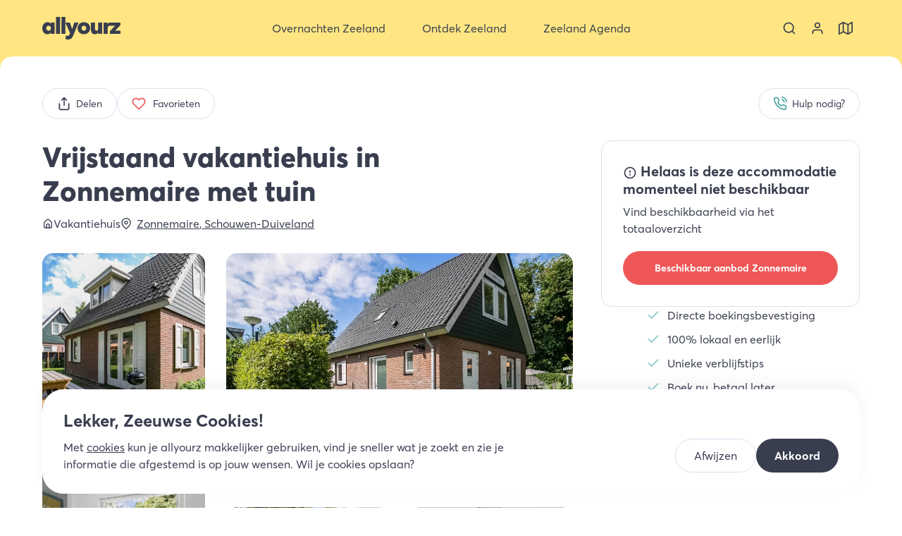

--- FILE ---
content_type: text/html; charset=utf-8
request_url: https://allyourz.nl/verblijf/vrijstaand-vakantiehuis-in-zonnemaire-met-tuin
body_size: 31021
content:
<!DOCTYPE html><html data-app-name="allyourz" lang="nl"><head><meta charSet="utf-8"/><style>html{font-family:'__averta_a7a1e3', '__averta_Fallback_a7a1e3'}button{background-color:transparent}</style><title>Vrijstaand vakantiehuis in Zonnemaire met tuin - Allyourz</title><link rel="canonical" href="https://allyourz.nl/verblijf/vrijstaand-vakantiehuis-in-zonnemaire-met-tuin"/><meta property="og:title" content="Vrijstaand vakantiehuis in Zonnemaire met tuin - Allyourz"/><meta name="twitter:title" content="Vrijstaand vakantiehuis in Zonnemaire met tuin - Allyourz"/><meta property="og:type" content="website"/><meta property="og:url" content="https://allyourz.nl/verblijf/vrijstaand-vakantiehuis-in-zonnemaire-met-tuin"/><meta name="viewport" content="width=device-width, initial-scale=1"/><meta name="description" content="Dit heerlijke, vrijstaande vakantiehuis is voorzien van een ruime, omheinde tuin en een comfortabel terras. Het is ideaal voor een ontspannen vakantie met het gezin."/><meta property="og:description" content="Dit heerlijke, vrijstaande vakantiehuis is voorzien van een ruime, omheinde tuin en een comfortabel terras. Het is ideaal voor een ontspannen vakantie met het gezin."/><meta name="twitter:description" content="Dit heerlijke, vrijstaande vakantiehuis is voorzien van een ruime, omheinde tuin en een comfortabel terras. Het is ideaal voor een ontspannen vakantie met het gezin."/><meta property="og:image" content="https://api.allyourz.nl/storage/media/5d0e1ed3-41a7-4d08-af09-b370a8902e14/81b2bdc4-1955-4e28-a437-2e32706417ac.jpg"/><meta name="twitter:image" content="https://api.allyourz.nl/storage/media/5d0e1ed3-41a7-4d08-af09-b370a8902e14/81b2bdc4-1955-4e28-a437-2e32706417ac.jpg"/><meta name="twitter:card" content="summary_large_image"/><link rel="preload" href="/assets/allyourz/images/logo.svg" as="image" fetchpriority="high"/><link rel="preload" as="image" imageSrcSet="/_next/image?url=https%3A%2F%2Fapi.allyourz.nl%2Fstorage%2Fmedia%2F5d0e1ed3-41a7-4d08-af09-b370a8902e14%2F81b2bdc4-1955-4e28-a437-2e32706417ac.jpg&amp;w=640&amp;q=75 640w, /_next/image?url=https%3A%2F%2Fapi.allyourz.nl%2Fstorage%2Fmedia%2F5d0e1ed3-41a7-4d08-af09-b370a8902e14%2F81b2bdc4-1955-4e28-a437-2e32706417ac.jpg&amp;w=750&amp;q=75 750w, /_next/image?url=https%3A%2F%2Fapi.allyourz.nl%2Fstorage%2Fmedia%2F5d0e1ed3-41a7-4d08-af09-b370a8902e14%2F81b2bdc4-1955-4e28-a437-2e32706417ac.jpg&amp;w=828&amp;q=75 828w, /_next/image?url=https%3A%2F%2Fapi.allyourz.nl%2Fstorage%2Fmedia%2F5d0e1ed3-41a7-4d08-af09-b370a8902e14%2F81b2bdc4-1955-4e28-a437-2e32706417ac.jpg&amp;w=1080&amp;q=75 1080w, /_next/image?url=https%3A%2F%2Fapi.allyourz.nl%2Fstorage%2Fmedia%2F5d0e1ed3-41a7-4d08-af09-b370a8902e14%2F81b2bdc4-1955-4e28-a437-2e32706417ac.jpg&amp;w=1200&amp;q=75 1200w, /_next/image?url=https%3A%2F%2Fapi.allyourz.nl%2Fstorage%2Fmedia%2F5d0e1ed3-41a7-4d08-af09-b370a8902e14%2F81b2bdc4-1955-4e28-a437-2e32706417ac.jpg&amp;w=1920&amp;q=75 1920w, /_next/image?url=https%3A%2F%2Fapi.allyourz.nl%2Fstorage%2Fmedia%2F5d0e1ed3-41a7-4d08-af09-b370a8902e14%2F81b2bdc4-1955-4e28-a437-2e32706417ac.jpg&amp;w=2048&amp;q=75 2048w, /_next/image?url=https%3A%2F%2Fapi.allyourz.nl%2Fstorage%2Fmedia%2F5d0e1ed3-41a7-4d08-af09-b370a8902e14%2F81b2bdc4-1955-4e28-a437-2e32706417ac.jpg&amp;w=3840&amp;q=75 3840w" imageSizes="(max-width: 100vw)" fetchpriority="high"/><meta name="next-head-count" content="17"/><meta name="theme-color" content="#ffe682"/><link rel="icon" sizes="32x32" href="/assets/allyourz/favicon-32x32.png"/><link rel="icon" sizes="64x64" href="/assets/allyourz/favicon-64x64.png"/><link rel="apple-touch-icon" sizes="57x57" href="/assets/allyourz/apple-touch-icon-57x57.png"/><link rel="apple-touch-icon" sizes="192x192" href="/assets/allyourz/apple-touch-icon-192x192.png"/><link rel="apple-touch-icon" sizes="512x512" href="/assets/allyourz/apple-touch-icon-512x512.png"/><link rel="apple-touch-icon" sizes="60x60" href="/assets/allyourz/apple-touch-icon-60x60.png"/><link rel="apple-touch-icon" sizes="72x72" href="/assets/allyourz/apple-touch-icon-72x72.png"/><link rel="apple-touch-icon" sizes="76x76" href="/assets/allyourz/apple-touch-icon-76x76.png"/><link rel="apple-touch-icon" sizes="114x114" href="/assets/allyourz/apple-touch-icon-114x114.png"/><link rel="apple-touch-icon" sizes="120x120" href="/assets/allyourz/apple-touch-icon-120x120.png"/><link rel="apple-touch-icon" sizes="144x144" href="/assets/allyourz/apple-touch-icon-144x144.png"/><link rel="apple-touch-icon" sizes="152x152" href="/assets/allyourz/apple-touch-icon-152x152.png"/><link rel="apple-touch-icon" sizes="180x180" href="/assets/allyourz/apple-touch-icon-180x180.png"/><link rel="preload" href="/_next/static/media/47fd381031f77c4b-s.p.woff2" as="font" type="font/woff2" crossorigin="anonymous" data-next-font="size-adjust"/><link rel="preload" href="/_next/static/media/254ad856dda5baef-s.p.woff2" as="font" type="font/woff2" crossorigin="anonymous" data-next-font="size-adjust"/><link rel="preload" href="/_next/static/media/8258c3991e577f26-s.p.woff2" as="font" type="font/woff2" crossorigin="anonymous" data-next-font="size-adjust"/><link rel="preload" href="/_next/static/media/2f464245d677cc05-s.p.woff2" as="font" type="font/woff2" crossorigin="anonymous" data-next-font="size-adjust"/><link rel="preload" href="/_next/static/css/21800feaa031a8d2.css" as="style"/><link rel="stylesheet" href="/_next/static/css/21800feaa031a8d2.css" data-n-g=""/><link rel="preload" href="/_next/static/css/478ccdb3a156d3b8.css" as="style"/><link rel="stylesheet" href="/_next/static/css/478ccdb3a156d3b8.css" data-n-p=""/><link rel="preload" href="/_next/static/css/c3e2f1a1e3158367.css" as="style"/><link rel="stylesheet" href="/_next/static/css/c3e2f1a1e3158367.css" data-n-p=""/><noscript data-n-css=""></noscript><script defer="" nomodule="" src="/_next/static/chunks/polyfills-78c92fac7aa8fdd8.js"></script><script src="/_next/static/chunks/webpack-90dde7b2b881eee2.js" defer=""></script><script src="/_next/static/chunks/framework-945b357d4a851f4b.js" defer=""></script><script src="/_next/static/chunks/main-8cfb47b7d2c40087.js" defer=""></script><script src="/_next/static/chunks/pages/_app-0c6437d5dea4f49f.js" defer=""></script><script src="/_next/static/chunks/1479-66cc3be64ebfe5ca.js" defer=""></script><script src="/_next/static/chunks/9820-ff2b29499b89d2a3.js" defer=""></script><script src="/_next/static/chunks/9870-ceb2e68a14d980c4.js" defer=""></script><script src="/_next/static/chunks/7962-60eaf687519e1508.js" defer=""></script><script src="/_next/static/chunks/5175-72981510a8933861.js" defer=""></script><script src="/_next/static/chunks/8429-3cbf845ab8aac734.js" defer=""></script><script src="/_next/static/chunks/pages/verblijf/%5Bslug%5D-6065ba0230dfde10.js" defer=""></script><script src="/_next/static/ssdYzcCYBbJj2vnJCZELF/_buildManifest.js" defer=""></script><script src="/_next/static/ssdYzcCYBbJj2vnJCZELF/_ssgManifest.js" defer=""></script></head><body class=""><div id="__next"><div class="top-navigation TopNavigation_top-navigation__FBV7y TopNavigation_top-navigation--with-search-tool__kt4cC TopNavigation_top-navigation--hide-search-tool-on-desktop__SnxiH top-navigation--not-sticky TopNavigation_top-navigation--not-sticky__s7mtq TopNavigation_top-navigation--search-tool-collapsed__74Ny_ TopNavigation_top-navigation--with-mobile-menu__gKASt"><div class="TopNavigation_background__nCXxi"></div><div class="TopNavigation_graphic__fVbur"><svg class="TopNavigation_tail__x_SbM TopNavigation_tail-left__N_Zy4 Tail_tail__SsZAF Tail_tail--direction-down__dwKw9" viewBox="0 0 20 20" xmlns="http://www.w3.org/2000/svg"><path d="M 0 20 Q 20 20 20 0 L 20 20 L 0 20 Z"></path></svg><svg class="TopNavigation_tail__x_SbM TopNavigation_tail-right__v31_q Tail_tail__SsZAF Tail_tail--direction-down__dwKw9 Tail_tail--inverted__Coxcl" viewBox="0 0 20 20" xmlns="http://www.w3.org/2000/svg"><path d="M 0 20 Q 20 20 20 0 L 20 20 L 0 20 Z"></path></svg></div><nav aria-label="Top navigatie" class="nav nav--main TopNavigation_nav__lrMgR"><div class="TopNavigation_container__EN1hP"><button aria-label="Sluit menu" class="TopNavigation_button-icon__0aD_a TopNavigation_toggle-menu__m3emj" type="button"><svg class="icon TopNavigation_toggle-menu-icon__EtWUD Icon_icon__9_NTd" aria-hidden="true"><use xlink:href="/assets/images/icon-selection.svg#icon-menu"></use></svg></button><div class="TopNavigation_logo-wrapper__9hVbu"><a class="TopNavigation_logo__LWa1t" title="Allyourz" href="/"><img alt="Allyourz" fetchpriority="high" width="111" height="32" decoding="async" data-nimg="1" style="color:transparent" src="/assets/allyourz/images/logo.svg"/></a></div><ul class="list--no-list-style TopNavigation_menu-items__FXbxr"><li class="TopNavigation_menu-item__MgZl6 TopNavigation_menu-item--with-submenu__JaNHU"><button aria-expanded="false" class="TopNavigation_button-nav__it2Bc" title="Overnachten Zeeland" type="button"><svg class="icon TopNavigation_button-nav-icon__yTyh8 Icon_icon__9_NTd"><use xlink:href="/assets/images/icon-selection.svg#icon-bed"></use></svg><span>Overnachten Zeeland</span><svg class="icon TopNavigation_button-nav-chevron__V0A4D Icon_icon__9_NTd"><use xlink:href="/assets/images/icon-selection.svg#icon-chevron-down"></use></svg></button><a data-prefix="Ga naar Overnachten Zeeland" class="TopNavigation_link-nav__TLOyJ TopNavigation_link-nav--hidden__qTiKs" title="Overnachten Zeeland" href="/overnachten"><span>Overnachten Zeeland</span><svg class="icon TopNavigation_link-nav-chevron__u_D0y Icon_icon__9_NTd"><use xlink:href="/assets/images/icon-selection.svg#icon-chevron-right"></use></svg></a><ul class="list--no-list-style TopNavigation_submenu-items__pJvJo"><li class="TopNavigation_submenu-item__CPtWu"><ul class="list--no-list-style"><li><div class="text-bold text-large TopNavigation_submenu-item-title__Ttk3d TopNavigation_submenu-item-title--with-link__Alzop"><a href="/overnachten"><span>Accommodatietypen</span><svg class="icon TopNavigation_link-nav-chevron__u_D0y Icon_icon__9_NTd"><use xlink:href="/assets/images/icon-selection.svg#icon-chevron-right"></use></svg></a></div></li><li><a class="TopNavigation_submenu-item-link__a0ijX" href="/overnachten/hotels-zeeland">Hotel Zeeland</a></li><li><a class="TopNavigation_submenu-item-link__a0ijX" href="/overnachten/vakantiehuizen-zeeland">Vakantiehuis Zeeland</a></li><li><a class="TopNavigation_submenu-item-link__a0ijX" href="/overnachten/bed-and-breakfast-zeeland">B&amp;B Zeeland</a></li><li><a class="TopNavigation_submenu-item-link__a0ijX" href="/overnachten/campings-zeeland">Camping Zeeland</a></li><li><a class="TopNavigation_submenu-item-link__a0ijX" href="/overnachten/appartementen-zeeland">Appartement Zeeland</a></li><li><a class="TopNavigation_submenu-item-link__a0ijX" href="/overnachten/vakantieparken-zeeland">Vakantiepark Zeeland</a></li><li><a class="TopNavigation_submenu-item-link__a0ijX" href="/ontdek-zeeland/tiny-house-in-zeeland">Tiny house Zeeland</a></li><li><a class="TopNavigation_submenu-item-link__a0ijX" href="/ontdek-zeeland/camperplaatsen-in-zeeland">Camperplaatsen Zeeland</a></li><li><a class="TopNavigation_submenu-item-link__a0ijX" href="/ontdek-zeeland/slapen-in-een-strandhuisje-in-zeeland">Strandhuisje Zeeland</a></li><li><a class="TopNavigation_submenu-item-link__a0ijX" href="/ontdek-zeeland/glamping-in-zeeland">Glamping Zeeland</a></li><li><a class="TopNavigation_submenu-item-link__a0ijX" href="/overnachten">Alle accommodatietypen Zeeland</a></li></ul></li><li class="TopNavigation_submenu-item__CPtWu"><ul class="list--no-list-style"><li><div class="text-bold text-large TopNavigation_submenu-item-title__Ttk3d TopNavigation_submenu-item-title--with-link__Alzop"><a href="/overnachten"><span>Populaire bestemmingen</span><svg class="icon TopNavigation_link-nav-chevron__u_D0y Icon_icon__9_NTd"><use xlink:href="/assets/images/icon-selection.svg#icon-chevron-right"></use></svg></a></div></li><li><a class="TopNavigation_submenu-item-link__a0ijX" href="/overnachten/domburg">Overnachten Domburg</a></li><li><a class="TopNavigation_submenu-item-link__a0ijX" href="/overnachten/cadzand">Overnachten Cadzand</a></li><li><a class="TopNavigation_submenu-item-link__a0ijX" href="/overnachten/renesse">Overnachten Renesse</a></li><li><a class="TopNavigation_submenu-item-link__a0ijX" href="/overnachten/zoutelande">Overnachten Zoutelande</a></li><li><a class="TopNavigation_submenu-item-link__a0ijX" href="/overnachten/vlissingen">Overnachten Vlissingen</a></li><li><a class="TopNavigation_submenu-item-link__a0ijX" href="/overnachten/ouddorp">Overnachten Ouddorp</a></li><li><a class="TopNavigation_submenu-item-link__a0ijX" href="/overnachten/middelburg">Overnachten Middelburg</a></li><li><a class="TopNavigation_submenu-item-link__a0ijX" href="/overnachten/burgh-haamstede">Overnachten Burgh-Haamstede</a></li><li><a class="TopNavigation_submenu-item-link__a0ijX" href="/overnachten/vrouwenpolder">Overnachten Vrouwenpolder</a></li><li><a class="TopNavigation_submenu-item-link__a0ijX" href="/overnachten">Overnachten heel Zeeland</a></li><li><a class="TopNavigation_submenu-item-link__a0ijX" href="https://allyourz.nl/overnachten?display=map#section-filters">Bekijk Overnachten op de kaart</a></li></ul></li><li class="TopNavigation_submenu-item__CPtWu"><ul class="list--no-list-style"><li><div class="text-bold text-large TopNavigation_submenu-item-title__Ttk3d TopNavigation_submenu-item-title--with-link__Alzop"><a href="/overnachten"><span>Vakantiethema&#x27;s</span><svg class="icon TopNavigation_link-nav-chevron__u_D0y Icon_icon__9_NTd"><use xlink:href="/assets/images/icon-selection.svg#icon-chevron-right"></use></svg></a></div></li><li><a class="TopNavigation_submenu-item-link__a0ijX" href="/ontdek-zeeland/vakantie-met-hond-zeeland">Op vakantie met de hond</a></li><li><a class="TopNavigation_submenu-item-link__a0ijX" href="/ontdek-zeeland/natuurhuisje-zeeland">Mooie natuurhuisjes in Zeeland</a></li><li><a class="TopNavigation_submenu-item-link__a0ijX" href="/groepsaccommodaties-zeeland">Groepsaccommodaties Zeeland</a></li><li><a class="TopNavigation_submenu-item-link__a0ijX" href="/ontdek-zeeland/bijzonder-overnachten-zeeland">Bijzonder overnachten</a></li><li><a class="TopNavigation_submenu-item-link__a0ijX" href="/ontdek-zeeland/goedkoop-overnachten-in-zeeland">Goedkoop overnachten</a></li><li><a class="TopNavigation_submenu-item-link__a0ijX" href="/romantisch-weekend-weg-in-zeeland">Romantisch weekendje weg</a></li><li><a class="TopNavigation_submenu-item-link__a0ijX" href="/ontdek-zeeland/wellnesshotels-in-zeeland">Onthaasten in een wellness hotel</a></li><li><a class="TopNavigation_submenu-item-link__a0ijX" href="/weekend-weg-zeeland">Weekend weg in Zeeland</a></li><li><a class="TopNavigation_submenu-item-link__a0ijX" href="/ontdek-zeeland/familiehotels-in-zeeland">Familiehotels Zeeland</a></li><li><a class="TopNavigation_submenu-item-link__a0ijX" href="/ontdek-zeeland/luxe-vakantiehuizen-zeeland">Luxe vakantiehuizen Zeeland</a></li></ul></li><li class="TopNavigation_submenu-item__CPtWu"><ul class="list--no-list-style"><li><div class="text-bold text-large TopNavigation_submenu-item-title__Ttk3d">Direct naar</div></li><li><a class="TopNavigation_submenu-item-link__a0ijX" href="/overnachten/hotels/middelburg">Hotel Middelburg</a></li><li><a class="TopNavigation_submenu-item-link__a0ijX" href="/overnachten/hotels/renesse">Hotel Renesse</a></li><li><a class="TopNavigation_submenu-item-link__a0ijX" href="/overnachten/hotels/zoutelande">Hotel Zoutelande</a></li><li><a class="TopNavigation_submenu-item-link__a0ijX" href="/overnachten/hotels/vlissingen">Hotel Vlissingen</a></li><li><a class="TopNavigation_submenu-item-link__a0ijX" href="/overnachten/hotels/goes">Hotel Goes</a></li><li><a class="TopNavigation_submenu-item-link__a0ijX" href="/overnachten/hotels/domburg">Hotel Domburg</a></li><li><a class="TopNavigation_submenu-item-link__a0ijX" href="/overnachten/vakantiehuizen/renesse">Vakantiehuis Renesse</a></li><li><a class="TopNavigation_submenu-item-link__a0ijX" href="/overnachten/vakantiehuizen/domburg">Vakantiehuis Domburg</a></li><li><a class="TopNavigation_submenu-item-link__a0ijX" href="/overnachten/vakantiehuizen/zoutelande">Vakantiehuis Zoutelande</a></li><li><a class="TopNavigation_submenu-item-link__a0ijX" href="/overnachten/vakantiehuizen/burgh-haamstede">Vakantiehuis Burgh-Haamstede</a></li><li><a class="TopNavigation_submenu-item-link__a0ijX" href="/overnachten/vakantiehuizen/cadzand">Vakantiehuis Cadzand</a></li><li><a class="TopNavigation_submenu-item-link__a0ijX" href="/overnachten/vakantieparken/ouddorp">Vakantieparken Ouddorp</a></li></ul></li></ul></li><li class="TopNavigation_menu-item__MgZl6 TopNavigation_menu-item--with-submenu__JaNHU"><button aria-expanded="false" class="TopNavigation_button-nav__it2Bc" title="Ontdek Zeeland" type="button"><svg class="icon TopNavigation_button-nav-icon__yTyh8 Icon_icon__9_NTd"><use xlink:href="/assets/images/icon-selection.svg#icon-sign-alt"></use></svg><span>Ontdek Zeeland</span><svg class="icon TopNavigation_button-nav-chevron__V0A4D Icon_icon__9_NTd"><use xlink:href="/assets/images/icon-selection.svg#icon-chevron-down"></use></svg></button><a data-prefix="Ga naar Ontdek Zeeland" class="TopNavigation_link-nav__TLOyJ TopNavigation_link-nav--hidden__qTiKs" title="Ontdek Zeeland" href="/ontdek-zeeland"><span>Ontdek Zeeland</span><svg class="icon TopNavigation_link-nav-chevron__u_D0y Icon_icon__9_NTd"><use xlink:href="/assets/images/icon-selection.svg#icon-chevron-right"></use></svg></a><ul class="list--no-list-style TopNavigation_submenu-items__pJvJo"><li class="TopNavigation_submenu-item__CPtWu"><ul class="list--no-list-style"><li><div class="text-bold text-large TopNavigation_submenu-item-title__Ttk3d TopNavigation_submenu-item-title--with-link__Alzop"><a href="/bestemmingen"><span>Ontdek Regio&#x27;s Zeeland</span><svg class="icon TopNavigation_link-nav-chevron__u_D0y Icon_icon__9_NTd"><use xlink:href="/assets/images/icon-selection.svg#icon-chevron-right"></use></svg></a></div></li><li><a class="TopNavigation_submenu-item-link__a0ijX" href="/ontdek-zeeland/schouwen-duiveland">Schouwen-Duivenland</a></li><li><a class="TopNavigation_submenu-item-link__a0ijX" href="/ontdek-zeeland/walcheren">Walcheren</a></li><li><a class="TopNavigation_submenu-item-link__a0ijX" href="/ontdek-zeeland/zeeuws-vlaanderen">Zeeuws-Vlaanderen</a></li><li><a class="TopNavigation_submenu-item-link__a0ijX" href="/ontdek-zeeland/noord-beveland">Noord-Beveland</a></li><li><a class="TopNavigation_submenu-item-link__a0ijX" href="/ontdek-zeeland/zuid-beveland">Zuid-Beveland</a></li><li><a class="TopNavigation_submenu-item-link__a0ijX" href="/ontdek-zeeland/tholen-sint-philipsland">Tholen &amp; Sint Philipsland</a></li><li><a class="TopNavigation_submenu-item-link__a0ijX" href="/ontdek-zeeland/goeree-overflakkee">Goeree-Overflakkee</a></li><li><a class="TopNavigation_submenu-item-link__a0ijX" href="/bestemmingen">Ontdek alle bestemmingen</a></li></ul></li><li class="TopNavigation_submenu-item__CPtWu"><ul class="list--no-list-style"><li><div class="text-bold text-large TopNavigation_submenu-item-title__Ttk3d TopNavigation_submenu-item-title--with-link__Alzop"><a href="/bestemmingen"><span>Populaire bestemmingen</span><svg class="icon TopNavigation_link-nav-chevron__u_D0y Icon_icon__9_NTd"><use xlink:href="/assets/images/icon-selection.svg#icon-chevron-right"></use></svg></a></div></li><li><a class="TopNavigation_submenu-item-link__a0ijX" href="/ontdek-zeeland/renesse">Ontdek Renesse</a></li><li><a class="TopNavigation_submenu-item-link__a0ijX" href="/ontdek-zeeland/burgh-haamstede">Ontdek Burgh-Haamstede</a></li><li><a class="TopNavigation_submenu-item-link__a0ijX" href="/ontdek-zeeland/domburg">Ontdek Domburg</a></li><li><a class="TopNavigation_submenu-item-link__a0ijX" href="/ontdek-zeeland/middelburg">Ontdek Middelburg</a></li><li><a class="TopNavigation_submenu-item-link__a0ijX" href="/ontdek-zeeland/veere">Ontdek Veere</a></li><li><a class="TopNavigation_submenu-item-link__a0ijX" href="/ontdek-zeeland/cadzand">Ontdek Cadzand</a></li><li><a class="TopNavigation_submenu-item-link__a0ijX" href="/ontdek-zeeland/sluis">Ontdek Sluis</a></li><li><a class="TopNavigation_submenu-item-link__a0ijX" href="/ontdek-zeeland/terneuzen">Ontdek Terneuzen</a></li><li><a class="TopNavigation_submenu-item-link__a0ijX" href="/ontdek-zeeland/goes">Ontdek Goes</a></li><li><a class="TopNavigation_submenu-item-link__a0ijX" href="/bestemmingen">Ontdek alle bestemmingen</a></li></ul></li><li class="TopNavigation_submenu-item__CPtWu"><ul class="list--no-list-style"><li><div class="text-bold text-large TopNavigation_submenu-item-title__Ttk3d">Direct naar overzicht:</div></li><li><a class="TopNavigation_submenu-item-link__a0ijX" href="/overnachten">Overnachten Zeeland</a></li><li><a class="TopNavigation_submenu-item-link__a0ijX" href="/eten-drinken">Eten en drinken Zeeland</a></li><li><a class="TopNavigation_submenu-item-link__a0ijX" href="/activiteiten">Activiteiten Zeeland</a></li><li><a class="TopNavigation_submenu-item-link__a0ijX" href="/winkels">Winkels Zeeland</a></li></ul></li></ul></li><li class="TopNavigation_menu-item__MgZl6 TopNavigation_menu-item--with-submenu__JaNHU"><button aria-expanded="false" class="TopNavigation_button-nav__it2Bc" title="Zeeland Agenda" type="button"><svg class="icon TopNavigation_button-nav-icon__yTyh8 Icon_icon__9_NTd"><use xlink:href="/assets/images/icon-selection.svg#icon-beach"></use></svg><span>Zeeland Agenda</span><svg class="icon TopNavigation_button-nav-chevron__V0A4D Icon_icon__9_NTd"><use xlink:href="/assets/images/icon-selection.svg#icon-chevron-down"></use></svg></button><a data-prefix="Ga naar Zeeland Agenda" class="TopNavigation_link-nav__TLOyJ TopNavigation_link-nav--hidden__qTiKs" title="Zeeland Agenda" href="/zeeland-vandaag"><span>Zeeland Agenda</span><svg class="icon TopNavigation_link-nav-chevron__u_D0y Icon_icon__9_NTd"><use xlink:href="/assets/images/icon-selection.svg#icon-chevron-right"></use></svg></a><ul class="list--no-list-style TopNavigation_submenu-items__pJvJo"><li class="TopNavigation_submenu-item__CPtWu"><ul class="list--no-list-style"><li><div class="text-bold text-large TopNavigation_submenu-item-title__Ttk3d TopNavigation_submenu-item-title--with-link__Alzop"><a href="/zeeland-vandaag"><span>Zeeland agenda&#x27;s</span><svg class="icon TopNavigation_link-nav-chevron__u_D0y Icon_icon__9_NTd"><use xlink:href="/assets/images/icon-selection.svg#icon-chevron-right"></use></svg></a></div></li><li><a class="TopNavigation_submenu-item-link__a0ijX" href="/evenementen-in-zeeland">Evenementen in Zeeland</a></li><li><a class="TopNavigation_submenu-item-link__a0ijX" href="/evenementen-in-zeeland">Festivals in Zeeland</a></li><li><a class="TopNavigation_submenu-item-link__a0ijX" href="https://allyourz.nl/zeeland-vandaag#timeline">Zeeland Timeline</a></li><li><a class="TopNavigation_submenu-item-link__a0ijX" href="/kerstmarkten-in-zeeland">Kerstmarkten in Zeeland</a></li><li><a class="TopNavigation_submenu-item-link__a0ijX" href="/markten-in-zeeland">Markten in Zeeland</a></li><li><a class="TopNavigation_submenu-item-link__a0ijX" href="/koopzondag-zeeland">Koopzondagen Zeeland</a></li></ul></li><li class="TopNavigation_submenu-item__CPtWu"><ul class="list--no-list-style"><li><div class="text-bold text-large TopNavigation_submenu-item-title__Ttk3d">Vakanties in Zeeland</div></li><li><a class="TopNavigation_submenu-item-link__a0ijX" href="/kerst-in-zeeland">Kerstvakantie in Zeeland</a></li><li><a class="TopNavigation_submenu-item-link__a0ijX" href="/voorjaarsvakantie-in-zeeland">Voorjaarsvakantie in Zeeland</a></li><li><a class="TopNavigation_submenu-item-link__a0ijX" href="/pasen-in-zeeland">Pasen in Zeeland</a></li><li><a class="TopNavigation_submenu-item-link__a0ijX" href="/meivakantie-zeeland">Meivakantie in Zeeland</a></li><li><a class="TopNavigation_submenu-item-link__a0ijX" href="/pinksteren-in-zeeland">Pinksteren in Zeeland</a></li><li><a class="TopNavigation_submenu-item-link__a0ijX" href="/zomer-in-zeeland">Zomervakantie in Zeeland</a></li><li><a class="TopNavigation_submenu-item-link__a0ijX" href="/herfstvakantie-in-zeeland">Herfstvakantie in Zeeland</a></li></ul></li></ul></li><li class="TopNavigation_menu-item__MgZl6 TopNavigation_menu-item--language-selector__X6T9g"><svg class="icon Icon_icon__9_NTd"><use xlink:href="/assets/images/icon-selection.svg#icon-globe"></use></svg><div class="TopNavigation_language-selector__y_1eL"><ul class="list list--no-list-style list--with-margin LanguageSelector_items__jtTVg"><li><button aria-label="NL" class="button LanguageSelector_button-language__6fM09 LanguageSelector_button-language--active__tBsFN" title="nl" type="button"><svg class="icon Icon_icon__9_NTd"><use xlink:href="/assets/images/icon-selection.svg#icon-globe"></use></svg><span>NL</span></button></li><li><span class="text-extra-light">/</span></li><li><button aria-label="DE" class="button LanguageSelector_button-language__6fM09" title="de" type="button"><svg class="icon Icon_icon__9_NTd"><use xlink:href="/assets/images/icon-selection.svg#icon-globe"></use></svg><span>DE</span></button></li></ul></div></li><li class="TopNavigation_menu-item__MgZl6 TopNavigation_menu-item--usps__ZNnGz"><div class="TopNavigation_usps__0GtyJ"><div class="Usps_title__Qo0AO">Kies ook voor allyourz</div><ul class="list list--no-list-style"><li class="Usps_usp__pVhUg"><svg class="icon Usps_usp-icon__UZDa6 Icon_icon__9_NTd"><use xlink:href="/assets/images/icon-selection.svg#icon-map-pin"></use></svg><span class="Usps_usp-label__j_ptN">We zijn lokaal en hebben de mooiste plekken geselecteerd</span></li><li class="Usps_usp__pVhUg"><svg class="icon Usps_usp-icon__UZDa6 Icon_icon__9_NTd"><use xlink:href="/assets/images/icon-selection.svg#icon-home-alt"></use></svg><span class="Usps_usp-label__j_ptN">Unieke vakantiehuizen, hotels en B&amp;B’s online te boeken</span></li><li class="Usps_usp__pVhUg"><svg class="icon Usps_usp-icon__UZDa6 Icon_icon__9_NTd"><use xlink:href="/assets/images/icon-selection.svg#icon-star"></use></svg><span class="Usps_usp-label__j_ptN">Winnaar Zeeuwse Pioniersprijs</span></li></ul></div></li></ul><ul class="list--no-list-style TopNavigation_extra-items__IPU59"><li><button aria-label="Zoeken" class="TopNavigation_button-icon__0aD_a" type="button"><svg class="icon TopNavigation_extra-item-icon__9C5Ax Icon_icon__9_NTd"><use xlink:href="/assets/images/icon-selection.svg#icon-search"></use></svg></button></li><li><a aria-label="Bekijk je account" class="TopNavigation_button-icon__0aD_a" title="Mijn account" href="/inloggen?redirectUrl=/account/boekingen"><svg class="icon TopNavigation_extra-item-icon__9C5Ax Icon_icon__9_NTd"><use xlink:href="/assets/images/icon-selection.svg#icon-profile"></use></svg></a></li><li><a class="TopNavigation_button-icon__0aD_a" title="Zeeland op de kaart" href="/zeeland-op-de-kaart"><svg class="icon TopNavigation_extra-item-icon__9C5Ax Icon_icon__9_NTd"><use xlink:href="/assets/images/icon-selection.svg#icon-map"></use></svg></a></li></ul></div></nav><div class="TopNavigation_search-tool-wrapper__0rgo5"><div class="TopNavigation_search-tool__8GBcF search-tool SearchTool_search-tool__tMMGT SearchTool_search-tool--small__XDB9n"><div class="search-tool-mobile SearchTool_search-tool-mobile__d7t2q"><div class="ButtonCollapse_button-collapse__jBxJH SearchTool_button-collapse__5d8mT SearchTool_button-collapse--with-directory__V4j_0 SearchTool_button-collapse--details___ze_y SearchTool_button-collapse--collapsed__tkMAl ButtonCollapse_button-collapse--animated__Fh_V_ ButtonCollapse_button-collapse--collapsed__TJD5h"><button class="button ButtonCollapse_button__Wcru_" type="button"><span><span class="text-bold SearchTool_button-collapse-button-title__s6ftW">Wat wil je doen in Zeeland</span></span></button><div class="ButtonCollapse_content__yNm_5"><div class="ButtonCollapse_content-wrapper__fCIj8"><div class="SearchTool_current-directory-wrapper__iuj5o"><div class="text-small SearchTool_back-button__gYGAi" role="button"><svg class="icon Icon_icon__9_NTd Icon_icon--small__yuV_3"><use xlink:href="/assets/images/icon-selection.svg#icon-arrow-left"></use></svg><span>Terug naar overzicht</span></div><div class="SearchTool_current-directory__3Nz7Y">Overnachten</div></div><div class="SearchTool_filter-buttons-wrapper__m6J1k"><div class="SearchTool_filter-button-wrapper__uPIXZ"><button aria-label="Heel Zeeland" class="SearchTool_filter-button__gytwn SearchTool_filter-button--with-hidden-element__DsPW1" type="button"><svg class="icon SearchTool_filter-button-icon__9twEk Icon_icon__9_NTd"><use xlink:href="/assets/images/icon-selection.svg#icon-location-arrow"></use></svg><span class="button-wrapper"><span class="button-title">Waar</span><span class="button-value">Heel Zeeland</span></span></button><div class="SearchTool_filter-button-hidden-element-wrapper__LyCar"><select class="DestinationFilter_select-destination__t28BC" id="select-:R4b9eb6:"><optgroup label="Bestemmingen"><option value="">Heel Zeeland</option><option value="aagtekerke">Aagtekerke</option><option value="arnemuiden">Arnemuiden</option><option value="biggekerke">Biggekerke</option><option value="breskens">Breskens</option><option value="brouwershaven">Brouwershaven</option><option value="bruinisse">Bruinisse</option><option value="burgh-haamstede">Burgh-Haamstede</option><option value="cadzand">Cadzand</option><option value="colijnsplaat">Colijnsplaat</option><option value="dishoek">Dishoek</option><option value="domburg">Domburg</option><option value="geersdijk">Geersdijk</option><option value="goedereede">Goedereede</option><option value="goes">Goes</option><option value="groede">Groede</option><option value="herkingen">Herkingen</option><option value="hulst">Hulst</option><option value="kamperland">Kamperland</option><option value="kortgene">Kortgene</option><option value="koudekerke">Koudekerke</option><option value="middelburg">Middelburg</option><option value="nieuwvliet">Nieuwvliet</option><option value="oostburg">Oostburg</option><option value="oostkapelle">Oostkapelle</option><option value="ouddorp">Ouddorp</option><option value="renesse">Renesse</option><option value="retranchement">Retranchement</option><option value="scharendijke">Scharendijke</option><option value="scherpenisse">Scherpenisse</option><option value="serooskerke">Serooskerke</option><option value="sint-annaland">Sint-Annaland</option><option value="sluis">Sluis</option><option value="stavenisse">Stavenisse</option><option value="terneuzen">Terneuzen</option><option value="tholen">Tholen</option><option value="veere">Veere</option><option value="vlissingen">Vlissingen</option><option value="vrouwenpolder">Vrouwenpolder</option><option value="wemeldinge">Wemeldinge</option><option value="westkapelle">Westkapelle</option><option value="wolphaartsdijk">Wolphaartsdijk</option><option value="yerseke">Yerseke</option><option value="zierikzee">Zierikzee</option><option value="zonnemaire">Zonnemaire</option><option value="zoutelande">Zoutelande</option><option value="zuidzande">Zuidzande</option></optgroup><optgroup label="Regio&#x27;s"><option value="noord-beveland">Noord-Beveland</option><option value="schouwen-duiveland">Schouwen-Duiveland</option><option value="tholen-sint-philipsland">Tholen &amp; Sint Philipsland</option><option value="walcheren">Walcheren</option><option value="zeeuws-vlaanderen">Zeeuws-Vlaanderen</option><option value="zuid-beveland">Zuid-Beveland</option><option value="goeree-overflakkee">Goeree-Overflakkee</option></optgroup></select></div></div><div class="SearchTool_filter-button-wrapper__uPIXZ"><button aria-label="Wanneer" class="SearchTool_filter-button__gytwn" type="button"><svg class="icon SearchTool_filter-button-icon__9twEk Icon_icon__9_NTd"><use xlink:href="/assets/images/icon-selection.svg#icon-calendar"></use></svg><span class="button-wrapper"><span class="button-title">Wanneer</span><span class="button-value">Selecteer datum</span></span></button></div><div class="SearchTool_filter-button-wrapper__uPIXZ"><button aria-label="Alle types" class="SearchTool_filter-button__gytwn" type="button"><svg class="icon SearchTool_filter-button-icon__9twEk Icon_icon__9_NTd"><use xlink:href="/assets/images/icon-selection.svg#icon-bed"></use></svg><span class="button-wrapper"><span class="button-title">Type verblijf</span><span class="button-value">Alle types</span></span></button></div><div class="SearchTool_filter-button-wrapper__uPIXZ"><button aria-label="2 gasten" class="SearchTool_filter-button__gytwn" type="button"><svg class="icon SearchTool_filter-button-icon__9twEk Icon_icon__9_NTd"><use xlink:href="/assets/images/icon-selection.svg#icon-users"></use></svg><span class="button-wrapper"><span class="button-title">Wie</span><span class="button-value">2 gasten</span></span></button></div></div><div class="SearchTool_search-button-wrapper__b1rqk"><button class="button SearchTool_search-button__lCPVc" type="button"><span>Zoek</span></button></div></div></div></div></div><div class="search-tool-desktop SearchTool_search-tool-desktop__GvWBy"><div class="ButtonCollapse_button-collapse__jBxJH SearchTool_button-collapse__5d8mT SearchTool_button-collapse--collapsed__tkMAl SearchTool_button-collapse--with-directory__V4j_0 ButtonCollapse_button-collapse--animated__Fh_V_ ButtonCollapse_button-collapse--collapsed__TJD5h"><button class="button ButtonCollapse_button__Wcru_" type="button"><svg class="icon Icon_icon__9_NTd"><use xlink:href="/assets/images/icon-selection.svg#icon-bed"></use></svg><span><span class="SearchTool_button-collapse-button-title__s6ftW">Wat</span><span class="SearchTool_button-collapse-button-value__PcssD">Overnachten</span></span></button><div class="ButtonCollapse_content__yNm_5"><div class="ButtonCollapse_content-wrapper__fCIj8"><div class="SearchTool_directory__y_OHv"><button class="SearchTool_directory-button__e1xc3" type="button"><svg class="icon SearchTool_directory-button-icon-directory__0M38M Icon_icon__9_NTd Icon_icon--small__yuV_3"><use xlink:href="/assets/images/icon-selection.svg#icon-bed"></use></svg><span>Overnachten</span><svg class="icon Icon_icon__9_NTd Icon_icon--small__yuV_3"><use xlink:href="/assets/images/icon-selection.svg#icon-chevron-right"></use></svg></button></div><div class="SearchTool_directory__y_OHv"><button class="SearchTool_directory-button__e1xc3" type="button"><svg class="icon SearchTool_directory-button-icon-directory__0M38M Icon_icon__9_NTd Icon_icon--small__yuV_3"><use xlink:href="/assets/images/icon-selection.svg#icon-utensils"></use></svg><span>Eten &amp; drinken</span><svg class="icon Icon_icon__9_NTd Icon_icon--small__yuV_3"><use xlink:href="/assets/images/icon-selection.svg#icon-chevron-right"></use></svg></button></div><div class="SearchTool_directory__y_OHv"><button class="SearchTool_directory-button__e1xc3" type="button"><svg class="icon SearchTool_directory-button-icon-directory__0M38M Icon_icon__9_NTd Icon_icon--small__yuV_3"><use xlink:href="/assets/images/icon-selection.svg#icon-basketball"></use></svg><span>Activiteiten</span><svg class="icon Icon_icon__9_NTd Icon_icon--small__yuV_3"><use xlink:href="/assets/images/icon-selection.svg#icon-chevron-right"></use></svg></button></div><div class="SearchTool_directory__y_OHv"><button class="SearchTool_directory-button__e1xc3" type="button"><svg class="icon SearchTool_directory-button-icon-directory__0M38M Icon_icon__9_NTd Icon_icon--small__yuV_3"><use xlink:href="/assets/images/icon-selection.svg#icon-store-alt"></use></svg><span>Winkelen</span><svg class="icon Icon_icon__9_NTd Icon_icon--small__yuV_3"><use xlink:href="/assets/images/icon-selection.svg#icon-chevron-right"></use></svg></button></div><div class="SearchTool_directory__y_OHv SearchTool_directory--inactive__Agmao"><button class="SearchTool_directory-button__e1xc3" type="button"><svg class="icon SearchTool_directory-button-icon-directory__0M38M Icon_icon__9_NTd"><use xlink:href="/assets/images/icon-selection.svg#icon-map-pin"></use></svg><span>Zeeland ontdekken</span><svg class="icon Icon_icon__9_NTd Icon_icon--small__yuV_3"><use xlink:href="/assets/images/icon-selection.svg#icon-chevron-right"></use></svg></button></div></div></div></div><div class="SearchTool_filter-buttons-wrapper__m6J1k"><div class="SearchTool_filter-button-wrapper__uPIXZ"><button aria-label="Heel Zeeland" class="SearchTool_filter-button__gytwn" type="button"><svg class="icon SearchTool_filter-button-icon__9twEk Icon_icon__9_NTd Icon_icon--small__yuV_3"><use xlink:href="/assets/images/icon-selection.svg#icon-location-arrow"></use></svg><span><span class="button-wrapper"><span class="button-title">Waar</span><span class="button-value">Heel Zeeland</span></span></span></button></div><div class="SearchTool_filter-button-wrapper__uPIXZ"><button aria-label="Wanneer" class="SearchTool_filter-button__gytwn" type="button"><svg class="icon SearchTool_filter-button-icon__9twEk Icon_icon__9_NTd Icon_icon--small__yuV_3"><use xlink:href="/assets/images/icon-selection.svg#icon-calendar"></use></svg><span><span class="button-wrapper"><span class="button-title">Wanneer</span><span class="button-value">Selecteer datum</span></span></span></button></div><div class="SearchTool_filter-button-wrapper__uPIXZ"><button aria-label="Alle types" class="SearchTool_filter-button__gytwn" type="button"><svg class="icon SearchTool_filter-button-icon__9twEk Icon_icon__9_NTd Icon_icon--small__yuV_3"><use xlink:href="/assets/images/icon-selection.svg#icon-bed"></use></svg><span><span class="button-wrapper"><span class="button-title">Type verblijf</span><span class="button-value">Alle types</span></span></span></button></div><div class="SearchTool_filter-button-wrapper__uPIXZ"><button aria-label="2 gasten" class="SearchTool_filter-button__gytwn" type="button"><svg class="icon SearchTool_filter-button-icon__9twEk Icon_icon__9_NTd Icon_icon--small__yuV_3"><use xlink:href="/assets/images/icon-selection.svg#icon-users"></use></svg><span><span class="button-wrapper"><span class="button-title">Wie</span><span class="button-value">2 gasten</span></span></span></button></div></div><div class="SearchTool_search-button-wrapper__b1rqk"><button class="button SearchTool_search-button__lCPVc" type="button"><span>Zoek</span></button></div></div></div></div></div><main class="main main--pdp-stays main--top-navigation-with-search-tool main--top-navigation-not-sticky"><div class="BaseLayout_base-layout__XQULS"><section class="section section--one-column section--full BaseLayout_section-carousel__3BUoR"><div class="container px-0 py-0"><div class="column"><div class="BaseLayout_carousel-wrapper__AEDkC"><div class="BaseLayout_mask__fKPod Mask_mask--bottom__N7SJ_"><div class="BaseLayout_carousel__FcgpF Carousel_carousel__jh87W"><ul class="list--no-list-style Carousel_items__8kf_4"><li class="Carousel_item__R1aBz"><div class="CarouselItem_carousel-item__WW5EV"><img alt="" fetchpriority="high" decoding="async" data-nimg="fill" class="object-fit-cover" style="position:absolute;height:100%;width:100%;left:0;top:0;right:0;bottom:0;color:transparent" sizes="(max-width: 100vw)" srcSet="/_next/image?url=https%3A%2F%2Fapi.allyourz.nl%2Fstorage%2Fmedia%2F5d0e1ed3-41a7-4d08-af09-b370a8902e14%2F81b2bdc4-1955-4e28-a437-2e32706417ac.jpg&amp;w=640&amp;q=75 640w, /_next/image?url=https%3A%2F%2Fapi.allyourz.nl%2Fstorage%2Fmedia%2F5d0e1ed3-41a7-4d08-af09-b370a8902e14%2F81b2bdc4-1955-4e28-a437-2e32706417ac.jpg&amp;w=750&amp;q=75 750w, /_next/image?url=https%3A%2F%2Fapi.allyourz.nl%2Fstorage%2Fmedia%2F5d0e1ed3-41a7-4d08-af09-b370a8902e14%2F81b2bdc4-1955-4e28-a437-2e32706417ac.jpg&amp;w=828&amp;q=75 828w, /_next/image?url=https%3A%2F%2Fapi.allyourz.nl%2Fstorage%2Fmedia%2F5d0e1ed3-41a7-4d08-af09-b370a8902e14%2F81b2bdc4-1955-4e28-a437-2e32706417ac.jpg&amp;w=1080&amp;q=75 1080w, /_next/image?url=https%3A%2F%2Fapi.allyourz.nl%2Fstorage%2Fmedia%2F5d0e1ed3-41a7-4d08-af09-b370a8902e14%2F81b2bdc4-1955-4e28-a437-2e32706417ac.jpg&amp;w=1200&amp;q=75 1200w, /_next/image?url=https%3A%2F%2Fapi.allyourz.nl%2Fstorage%2Fmedia%2F5d0e1ed3-41a7-4d08-af09-b370a8902e14%2F81b2bdc4-1955-4e28-a437-2e32706417ac.jpg&amp;w=1920&amp;q=75 1920w, /_next/image?url=https%3A%2F%2Fapi.allyourz.nl%2Fstorage%2Fmedia%2F5d0e1ed3-41a7-4d08-af09-b370a8902e14%2F81b2bdc4-1955-4e28-a437-2e32706417ac.jpg&amp;w=2048&amp;q=75 2048w, /_next/image?url=https%3A%2F%2Fapi.allyourz.nl%2Fstorage%2Fmedia%2F5d0e1ed3-41a7-4d08-af09-b370a8902e14%2F81b2bdc4-1955-4e28-a437-2e32706417ac.jpg&amp;w=3840&amp;q=75 3840w" src="/_next/image?url=https%3A%2F%2Fapi.allyourz.nl%2Fstorage%2Fmedia%2F5d0e1ed3-41a7-4d08-af09-b370a8902e14%2F81b2bdc4-1955-4e28-a437-2e32706417ac.jpg&amp;w=3840&amp;q=75"/></div></li><li class="Carousel_item__R1aBz"><div class="CarouselItem_carousel-item__WW5EV"><img alt="" loading="lazy" decoding="async" data-nimg="fill" class="object-fit-cover" style="position:absolute;height:100%;width:100%;left:0;top:0;right:0;bottom:0;color:transparent" sizes="(max-width: 100vw)" srcSet="/_next/image?url=https%3A%2F%2Fapi.allyourz.nl%2Fstorage%2Fmedia%2F5d0e1ed3-41a7-4d08-af09-b370a8902e14%2Fb42f8392-0f05-4fa8-9b43-423e60c15718.jpg&amp;w=640&amp;q=75 640w, /_next/image?url=https%3A%2F%2Fapi.allyourz.nl%2Fstorage%2Fmedia%2F5d0e1ed3-41a7-4d08-af09-b370a8902e14%2Fb42f8392-0f05-4fa8-9b43-423e60c15718.jpg&amp;w=750&amp;q=75 750w, /_next/image?url=https%3A%2F%2Fapi.allyourz.nl%2Fstorage%2Fmedia%2F5d0e1ed3-41a7-4d08-af09-b370a8902e14%2Fb42f8392-0f05-4fa8-9b43-423e60c15718.jpg&amp;w=828&amp;q=75 828w, /_next/image?url=https%3A%2F%2Fapi.allyourz.nl%2Fstorage%2Fmedia%2F5d0e1ed3-41a7-4d08-af09-b370a8902e14%2Fb42f8392-0f05-4fa8-9b43-423e60c15718.jpg&amp;w=1080&amp;q=75 1080w, /_next/image?url=https%3A%2F%2Fapi.allyourz.nl%2Fstorage%2Fmedia%2F5d0e1ed3-41a7-4d08-af09-b370a8902e14%2Fb42f8392-0f05-4fa8-9b43-423e60c15718.jpg&amp;w=1200&amp;q=75 1200w, /_next/image?url=https%3A%2F%2Fapi.allyourz.nl%2Fstorage%2Fmedia%2F5d0e1ed3-41a7-4d08-af09-b370a8902e14%2Fb42f8392-0f05-4fa8-9b43-423e60c15718.jpg&amp;w=1920&amp;q=75 1920w, /_next/image?url=https%3A%2F%2Fapi.allyourz.nl%2Fstorage%2Fmedia%2F5d0e1ed3-41a7-4d08-af09-b370a8902e14%2Fb42f8392-0f05-4fa8-9b43-423e60c15718.jpg&amp;w=2048&amp;q=75 2048w, /_next/image?url=https%3A%2F%2Fapi.allyourz.nl%2Fstorage%2Fmedia%2F5d0e1ed3-41a7-4d08-af09-b370a8902e14%2Fb42f8392-0f05-4fa8-9b43-423e60c15718.jpg&amp;w=3840&amp;q=75 3840w" src="/_next/image?url=https%3A%2F%2Fapi.allyourz.nl%2Fstorage%2Fmedia%2F5d0e1ed3-41a7-4d08-af09-b370a8902e14%2Fb42f8392-0f05-4fa8-9b43-423e60c15718.jpg&amp;w=3840&amp;q=75"/></div></li><li class="Carousel_item__R1aBz"><div class="CarouselItem_carousel-item__WW5EV"><img alt="" loading="lazy" decoding="async" data-nimg="fill" class="object-fit-cover" style="position:absolute;height:100%;width:100%;left:0;top:0;right:0;bottom:0;color:transparent" sizes="(max-width: 100vw)" srcSet="/_next/image?url=https%3A%2F%2Fapi.allyourz.nl%2Fstorage%2Fmedia%2F5d0e1ed3-41a7-4d08-af09-b370a8902e14%2Fed34fef1-a728-4c9f-b8fb-db4ff31a0fc9.jpg&amp;w=640&amp;q=75 640w, /_next/image?url=https%3A%2F%2Fapi.allyourz.nl%2Fstorage%2Fmedia%2F5d0e1ed3-41a7-4d08-af09-b370a8902e14%2Fed34fef1-a728-4c9f-b8fb-db4ff31a0fc9.jpg&amp;w=750&amp;q=75 750w, /_next/image?url=https%3A%2F%2Fapi.allyourz.nl%2Fstorage%2Fmedia%2F5d0e1ed3-41a7-4d08-af09-b370a8902e14%2Fed34fef1-a728-4c9f-b8fb-db4ff31a0fc9.jpg&amp;w=828&amp;q=75 828w, /_next/image?url=https%3A%2F%2Fapi.allyourz.nl%2Fstorage%2Fmedia%2F5d0e1ed3-41a7-4d08-af09-b370a8902e14%2Fed34fef1-a728-4c9f-b8fb-db4ff31a0fc9.jpg&amp;w=1080&amp;q=75 1080w, /_next/image?url=https%3A%2F%2Fapi.allyourz.nl%2Fstorage%2Fmedia%2F5d0e1ed3-41a7-4d08-af09-b370a8902e14%2Fed34fef1-a728-4c9f-b8fb-db4ff31a0fc9.jpg&amp;w=1200&amp;q=75 1200w, /_next/image?url=https%3A%2F%2Fapi.allyourz.nl%2Fstorage%2Fmedia%2F5d0e1ed3-41a7-4d08-af09-b370a8902e14%2Fed34fef1-a728-4c9f-b8fb-db4ff31a0fc9.jpg&amp;w=1920&amp;q=75 1920w, /_next/image?url=https%3A%2F%2Fapi.allyourz.nl%2Fstorage%2Fmedia%2F5d0e1ed3-41a7-4d08-af09-b370a8902e14%2Fed34fef1-a728-4c9f-b8fb-db4ff31a0fc9.jpg&amp;w=2048&amp;q=75 2048w, /_next/image?url=https%3A%2F%2Fapi.allyourz.nl%2Fstorage%2Fmedia%2F5d0e1ed3-41a7-4d08-af09-b370a8902e14%2Fed34fef1-a728-4c9f-b8fb-db4ff31a0fc9.jpg&amp;w=3840&amp;q=75 3840w" src="/_next/image?url=https%3A%2F%2Fapi.allyourz.nl%2Fstorage%2Fmedia%2F5d0e1ed3-41a7-4d08-af09-b370a8902e14%2Fed34fef1-a728-4c9f-b8fb-db4ff31a0fc9.jpg&amp;w=3840&amp;q=75"/></div></li><li class="Carousel_item__R1aBz"><div class="CarouselItem_carousel-item__WW5EV"><img alt="" loading="lazy" decoding="async" data-nimg="fill" class="object-fit-cover" style="position:absolute;height:100%;width:100%;left:0;top:0;right:0;bottom:0;color:transparent" sizes="(max-width: 100vw)" srcSet="/_next/image?url=https%3A%2F%2Fapi.allyourz.nl%2Fstorage%2Fmedia%2F5d0e1ed3-41a7-4d08-af09-b370a8902e14%2Fd01605be-1b6c-4fee-a18b-059022e7b342.jpg&amp;w=640&amp;q=75 640w, /_next/image?url=https%3A%2F%2Fapi.allyourz.nl%2Fstorage%2Fmedia%2F5d0e1ed3-41a7-4d08-af09-b370a8902e14%2Fd01605be-1b6c-4fee-a18b-059022e7b342.jpg&amp;w=750&amp;q=75 750w, /_next/image?url=https%3A%2F%2Fapi.allyourz.nl%2Fstorage%2Fmedia%2F5d0e1ed3-41a7-4d08-af09-b370a8902e14%2Fd01605be-1b6c-4fee-a18b-059022e7b342.jpg&amp;w=828&amp;q=75 828w, /_next/image?url=https%3A%2F%2Fapi.allyourz.nl%2Fstorage%2Fmedia%2F5d0e1ed3-41a7-4d08-af09-b370a8902e14%2Fd01605be-1b6c-4fee-a18b-059022e7b342.jpg&amp;w=1080&amp;q=75 1080w, /_next/image?url=https%3A%2F%2Fapi.allyourz.nl%2Fstorage%2Fmedia%2F5d0e1ed3-41a7-4d08-af09-b370a8902e14%2Fd01605be-1b6c-4fee-a18b-059022e7b342.jpg&amp;w=1200&amp;q=75 1200w, /_next/image?url=https%3A%2F%2Fapi.allyourz.nl%2Fstorage%2Fmedia%2F5d0e1ed3-41a7-4d08-af09-b370a8902e14%2Fd01605be-1b6c-4fee-a18b-059022e7b342.jpg&amp;w=1920&amp;q=75 1920w, /_next/image?url=https%3A%2F%2Fapi.allyourz.nl%2Fstorage%2Fmedia%2F5d0e1ed3-41a7-4d08-af09-b370a8902e14%2Fd01605be-1b6c-4fee-a18b-059022e7b342.jpg&amp;w=2048&amp;q=75 2048w, /_next/image?url=https%3A%2F%2Fapi.allyourz.nl%2Fstorage%2Fmedia%2F5d0e1ed3-41a7-4d08-af09-b370a8902e14%2Fd01605be-1b6c-4fee-a18b-059022e7b342.jpg&amp;w=3840&amp;q=75 3840w" src="/_next/image?url=https%3A%2F%2Fapi.allyourz.nl%2Fstorage%2Fmedia%2F5d0e1ed3-41a7-4d08-af09-b370a8902e14%2Fd01605be-1b6c-4fee-a18b-059022e7b342.jpg&amp;w=3840&amp;q=75"/></div></li><li class="Carousel_item__R1aBz"><div class="CarouselItem_carousel-item__WW5EV"><img alt="" loading="lazy" decoding="async" data-nimg="fill" class="object-fit-cover" style="position:absolute;height:100%;width:100%;left:0;top:0;right:0;bottom:0;color:transparent" sizes="(max-width: 100vw)" srcSet="/_next/image?url=https%3A%2F%2Fapi.allyourz.nl%2Fstorage%2Fmedia%2F5d0e1ed3-41a7-4d08-af09-b370a8902e14%2F814b6bb8-f145-4d52-b95a-3da76d6697a6.jpg&amp;w=640&amp;q=75 640w, /_next/image?url=https%3A%2F%2Fapi.allyourz.nl%2Fstorage%2Fmedia%2F5d0e1ed3-41a7-4d08-af09-b370a8902e14%2F814b6bb8-f145-4d52-b95a-3da76d6697a6.jpg&amp;w=750&amp;q=75 750w, /_next/image?url=https%3A%2F%2Fapi.allyourz.nl%2Fstorage%2Fmedia%2F5d0e1ed3-41a7-4d08-af09-b370a8902e14%2F814b6bb8-f145-4d52-b95a-3da76d6697a6.jpg&amp;w=828&amp;q=75 828w, /_next/image?url=https%3A%2F%2Fapi.allyourz.nl%2Fstorage%2Fmedia%2F5d0e1ed3-41a7-4d08-af09-b370a8902e14%2F814b6bb8-f145-4d52-b95a-3da76d6697a6.jpg&amp;w=1080&amp;q=75 1080w, /_next/image?url=https%3A%2F%2Fapi.allyourz.nl%2Fstorage%2Fmedia%2F5d0e1ed3-41a7-4d08-af09-b370a8902e14%2F814b6bb8-f145-4d52-b95a-3da76d6697a6.jpg&amp;w=1200&amp;q=75 1200w, /_next/image?url=https%3A%2F%2Fapi.allyourz.nl%2Fstorage%2Fmedia%2F5d0e1ed3-41a7-4d08-af09-b370a8902e14%2F814b6bb8-f145-4d52-b95a-3da76d6697a6.jpg&amp;w=1920&amp;q=75 1920w, /_next/image?url=https%3A%2F%2Fapi.allyourz.nl%2Fstorage%2Fmedia%2F5d0e1ed3-41a7-4d08-af09-b370a8902e14%2F814b6bb8-f145-4d52-b95a-3da76d6697a6.jpg&amp;w=2048&amp;q=75 2048w, /_next/image?url=https%3A%2F%2Fapi.allyourz.nl%2Fstorage%2Fmedia%2F5d0e1ed3-41a7-4d08-af09-b370a8902e14%2F814b6bb8-f145-4d52-b95a-3da76d6697a6.jpg&amp;w=3840&amp;q=75 3840w" src="/_next/image?url=https%3A%2F%2Fapi.allyourz.nl%2Fstorage%2Fmedia%2F5d0e1ed3-41a7-4d08-af09-b370a8902e14%2F814b6bb8-f145-4d52-b95a-3da76d6697a6.jpg&amp;w=3840&amp;q=75"/></div></li><li class="Carousel_item__R1aBz"><div class="CarouselItem_carousel-item__WW5EV"><img alt="" loading="lazy" decoding="async" data-nimg="fill" class="object-fit-cover" style="position:absolute;height:100%;width:100%;left:0;top:0;right:0;bottom:0;color:transparent" sizes="(max-width: 100vw)" srcSet="/_next/image?url=https%3A%2F%2Fapi.allyourz.nl%2Fstorage%2Fmedia%2F5d0e1ed3-41a7-4d08-af09-b370a8902e14%2F7ae1e241-b882-4340-81cd-735c2693d094.jpg&amp;w=640&amp;q=75 640w, /_next/image?url=https%3A%2F%2Fapi.allyourz.nl%2Fstorage%2Fmedia%2F5d0e1ed3-41a7-4d08-af09-b370a8902e14%2F7ae1e241-b882-4340-81cd-735c2693d094.jpg&amp;w=750&amp;q=75 750w, /_next/image?url=https%3A%2F%2Fapi.allyourz.nl%2Fstorage%2Fmedia%2F5d0e1ed3-41a7-4d08-af09-b370a8902e14%2F7ae1e241-b882-4340-81cd-735c2693d094.jpg&amp;w=828&amp;q=75 828w, /_next/image?url=https%3A%2F%2Fapi.allyourz.nl%2Fstorage%2Fmedia%2F5d0e1ed3-41a7-4d08-af09-b370a8902e14%2F7ae1e241-b882-4340-81cd-735c2693d094.jpg&amp;w=1080&amp;q=75 1080w, /_next/image?url=https%3A%2F%2Fapi.allyourz.nl%2Fstorage%2Fmedia%2F5d0e1ed3-41a7-4d08-af09-b370a8902e14%2F7ae1e241-b882-4340-81cd-735c2693d094.jpg&amp;w=1200&amp;q=75 1200w, /_next/image?url=https%3A%2F%2Fapi.allyourz.nl%2Fstorage%2Fmedia%2F5d0e1ed3-41a7-4d08-af09-b370a8902e14%2F7ae1e241-b882-4340-81cd-735c2693d094.jpg&amp;w=1920&amp;q=75 1920w, /_next/image?url=https%3A%2F%2Fapi.allyourz.nl%2Fstorage%2Fmedia%2F5d0e1ed3-41a7-4d08-af09-b370a8902e14%2F7ae1e241-b882-4340-81cd-735c2693d094.jpg&amp;w=2048&amp;q=75 2048w, /_next/image?url=https%3A%2F%2Fapi.allyourz.nl%2Fstorage%2Fmedia%2F5d0e1ed3-41a7-4d08-af09-b370a8902e14%2F7ae1e241-b882-4340-81cd-735c2693d094.jpg&amp;w=3840&amp;q=75 3840w" src="/_next/image?url=https%3A%2F%2Fapi.allyourz.nl%2Fstorage%2Fmedia%2F5d0e1ed3-41a7-4d08-af09-b370a8902e14%2F7ae1e241-b882-4340-81cd-735c2693d094.jpg&amp;w=3840&amp;q=75"/></div></li><li class="Carousel_item__R1aBz"><div class="CarouselItem_carousel-item__WW5EV"><img alt="" loading="lazy" decoding="async" data-nimg="fill" class="object-fit-cover" style="position:absolute;height:100%;width:100%;left:0;top:0;right:0;bottom:0;color:transparent" sizes="(max-width: 100vw)" srcSet="/_next/image?url=https%3A%2F%2Fapi.allyourz.nl%2Fstorage%2Fmedia%2F5d0e1ed3-41a7-4d08-af09-b370a8902e14%2F4d184a4f-af4c-4017-aab0-fe46196a3fd8.jpg&amp;w=640&amp;q=75 640w, /_next/image?url=https%3A%2F%2Fapi.allyourz.nl%2Fstorage%2Fmedia%2F5d0e1ed3-41a7-4d08-af09-b370a8902e14%2F4d184a4f-af4c-4017-aab0-fe46196a3fd8.jpg&amp;w=750&amp;q=75 750w, /_next/image?url=https%3A%2F%2Fapi.allyourz.nl%2Fstorage%2Fmedia%2F5d0e1ed3-41a7-4d08-af09-b370a8902e14%2F4d184a4f-af4c-4017-aab0-fe46196a3fd8.jpg&amp;w=828&amp;q=75 828w, /_next/image?url=https%3A%2F%2Fapi.allyourz.nl%2Fstorage%2Fmedia%2F5d0e1ed3-41a7-4d08-af09-b370a8902e14%2F4d184a4f-af4c-4017-aab0-fe46196a3fd8.jpg&amp;w=1080&amp;q=75 1080w, /_next/image?url=https%3A%2F%2Fapi.allyourz.nl%2Fstorage%2Fmedia%2F5d0e1ed3-41a7-4d08-af09-b370a8902e14%2F4d184a4f-af4c-4017-aab0-fe46196a3fd8.jpg&amp;w=1200&amp;q=75 1200w, /_next/image?url=https%3A%2F%2Fapi.allyourz.nl%2Fstorage%2Fmedia%2F5d0e1ed3-41a7-4d08-af09-b370a8902e14%2F4d184a4f-af4c-4017-aab0-fe46196a3fd8.jpg&amp;w=1920&amp;q=75 1920w, /_next/image?url=https%3A%2F%2Fapi.allyourz.nl%2Fstorage%2Fmedia%2F5d0e1ed3-41a7-4d08-af09-b370a8902e14%2F4d184a4f-af4c-4017-aab0-fe46196a3fd8.jpg&amp;w=2048&amp;q=75 2048w, /_next/image?url=https%3A%2F%2Fapi.allyourz.nl%2Fstorage%2Fmedia%2F5d0e1ed3-41a7-4d08-af09-b370a8902e14%2F4d184a4f-af4c-4017-aab0-fe46196a3fd8.jpg&amp;w=3840&amp;q=75 3840w" src="/_next/image?url=https%3A%2F%2Fapi.allyourz.nl%2Fstorage%2Fmedia%2F5d0e1ed3-41a7-4d08-af09-b370a8902e14%2F4d184a4f-af4c-4017-aab0-fe46196a3fd8.jpg&amp;w=3840&amp;q=75"/></div></li><li class="Carousel_item__R1aBz"><div class="CarouselItem_carousel-item__WW5EV"><img alt="" loading="lazy" decoding="async" data-nimg="fill" class="object-fit-cover" style="position:absolute;height:100%;width:100%;left:0;top:0;right:0;bottom:0;color:transparent" sizes="(max-width: 100vw)" srcSet="/_next/image?url=https%3A%2F%2Fapi.allyourz.nl%2Fstorage%2Fmedia%2F5d0e1ed3-41a7-4d08-af09-b370a8902e14%2F8888a17b-3031-4b4d-80e2-728b99dd7164.jpg&amp;w=640&amp;q=75 640w, /_next/image?url=https%3A%2F%2Fapi.allyourz.nl%2Fstorage%2Fmedia%2F5d0e1ed3-41a7-4d08-af09-b370a8902e14%2F8888a17b-3031-4b4d-80e2-728b99dd7164.jpg&amp;w=750&amp;q=75 750w, /_next/image?url=https%3A%2F%2Fapi.allyourz.nl%2Fstorage%2Fmedia%2F5d0e1ed3-41a7-4d08-af09-b370a8902e14%2F8888a17b-3031-4b4d-80e2-728b99dd7164.jpg&amp;w=828&amp;q=75 828w, /_next/image?url=https%3A%2F%2Fapi.allyourz.nl%2Fstorage%2Fmedia%2F5d0e1ed3-41a7-4d08-af09-b370a8902e14%2F8888a17b-3031-4b4d-80e2-728b99dd7164.jpg&amp;w=1080&amp;q=75 1080w, /_next/image?url=https%3A%2F%2Fapi.allyourz.nl%2Fstorage%2Fmedia%2F5d0e1ed3-41a7-4d08-af09-b370a8902e14%2F8888a17b-3031-4b4d-80e2-728b99dd7164.jpg&amp;w=1200&amp;q=75 1200w, /_next/image?url=https%3A%2F%2Fapi.allyourz.nl%2Fstorage%2Fmedia%2F5d0e1ed3-41a7-4d08-af09-b370a8902e14%2F8888a17b-3031-4b4d-80e2-728b99dd7164.jpg&amp;w=1920&amp;q=75 1920w, /_next/image?url=https%3A%2F%2Fapi.allyourz.nl%2Fstorage%2Fmedia%2F5d0e1ed3-41a7-4d08-af09-b370a8902e14%2F8888a17b-3031-4b4d-80e2-728b99dd7164.jpg&amp;w=2048&amp;q=75 2048w, /_next/image?url=https%3A%2F%2Fapi.allyourz.nl%2Fstorage%2Fmedia%2F5d0e1ed3-41a7-4d08-af09-b370a8902e14%2F8888a17b-3031-4b4d-80e2-728b99dd7164.jpg&amp;w=3840&amp;q=75 3840w" src="/_next/image?url=https%3A%2F%2Fapi.allyourz.nl%2Fstorage%2Fmedia%2F5d0e1ed3-41a7-4d08-af09-b370a8902e14%2F8888a17b-3031-4b4d-80e2-728b99dd7164.jpg&amp;w=3840&amp;q=75"/></div></li><li class="Carousel_item__R1aBz"><div class="CarouselItem_carousel-item__WW5EV"><img alt="" loading="lazy" decoding="async" data-nimg="fill" class="object-fit-cover" style="position:absolute;height:100%;width:100%;left:0;top:0;right:0;bottom:0;color:transparent" sizes="(max-width: 100vw)" srcSet="/_next/image?url=https%3A%2F%2Fapi.allyourz.nl%2Fstorage%2Fmedia%2F5d0e1ed3-41a7-4d08-af09-b370a8902e14%2F57980b1d-c93e-4e9f-a6c9-ca92caa03489.jpg&amp;w=640&amp;q=75 640w, /_next/image?url=https%3A%2F%2Fapi.allyourz.nl%2Fstorage%2Fmedia%2F5d0e1ed3-41a7-4d08-af09-b370a8902e14%2F57980b1d-c93e-4e9f-a6c9-ca92caa03489.jpg&amp;w=750&amp;q=75 750w, /_next/image?url=https%3A%2F%2Fapi.allyourz.nl%2Fstorage%2Fmedia%2F5d0e1ed3-41a7-4d08-af09-b370a8902e14%2F57980b1d-c93e-4e9f-a6c9-ca92caa03489.jpg&amp;w=828&amp;q=75 828w, /_next/image?url=https%3A%2F%2Fapi.allyourz.nl%2Fstorage%2Fmedia%2F5d0e1ed3-41a7-4d08-af09-b370a8902e14%2F57980b1d-c93e-4e9f-a6c9-ca92caa03489.jpg&amp;w=1080&amp;q=75 1080w, /_next/image?url=https%3A%2F%2Fapi.allyourz.nl%2Fstorage%2Fmedia%2F5d0e1ed3-41a7-4d08-af09-b370a8902e14%2F57980b1d-c93e-4e9f-a6c9-ca92caa03489.jpg&amp;w=1200&amp;q=75 1200w, /_next/image?url=https%3A%2F%2Fapi.allyourz.nl%2Fstorage%2Fmedia%2F5d0e1ed3-41a7-4d08-af09-b370a8902e14%2F57980b1d-c93e-4e9f-a6c9-ca92caa03489.jpg&amp;w=1920&amp;q=75 1920w, /_next/image?url=https%3A%2F%2Fapi.allyourz.nl%2Fstorage%2Fmedia%2F5d0e1ed3-41a7-4d08-af09-b370a8902e14%2F57980b1d-c93e-4e9f-a6c9-ca92caa03489.jpg&amp;w=2048&amp;q=75 2048w, /_next/image?url=https%3A%2F%2Fapi.allyourz.nl%2Fstorage%2Fmedia%2F5d0e1ed3-41a7-4d08-af09-b370a8902e14%2F57980b1d-c93e-4e9f-a6c9-ca92caa03489.jpg&amp;w=3840&amp;q=75 3840w" src="/_next/image?url=https%3A%2F%2Fapi.allyourz.nl%2Fstorage%2Fmedia%2F5d0e1ed3-41a7-4d08-af09-b370a8902e14%2F57980b1d-c93e-4e9f-a6c9-ca92caa03489.jpg&amp;w=3840&amp;q=75"/></div></li><li class="Carousel_item__R1aBz"><div class="CarouselItem_carousel-item__WW5EV"><img alt="" loading="lazy" decoding="async" data-nimg="fill" class="object-fit-cover" style="position:absolute;height:100%;width:100%;left:0;top:0;right:0;bottom:0;color:transparent" sizes="(max-width: 100vw)" srcSet="/_next/image?url=https%3A%2F%2Fapi.allyourz.nl%2Fstorage%2Fmedia%2F5d0e1ed3-41a7-4d08-af09-b370a8902e14%2Faf8c0d90-d674-43ea-85ea-f12b15cc5357.jpg&amp;w=640&amp;q=75 640w, /_next/image?url=https%3A%2F%2Fapi.allyourz.nl%2Fstorage%2Fmedia%2F5d0e1ed3-41a7-4d08-af09-b370a8902e14%2Faf8c0d90-d674-43ea-85ea-f12b15cc5357.jpg&amp;w=750&amp;q=75 750w, /_next/image?url=https%3A%2F%2Fapi.allyourz.nl%2Fstorage%2Fmedia%2F5d0e1ed3-41a7-4d08-af09-b370a8902e14%2Faf8c0d90-d674-43ea-85ea-f12b15cc5357.jpg&amp;w=828&amp;q=75 828w, /_next/image?url=https%3A%2F%2Fapi.allyourz.nl%2Fstorage%2Fmedia%2F5d0e1ed3-41a7-4d08-af09-b370a8902e14%2Faf8c0d90-d674-43ea-85ea-f12b15cc5357.jpg&amp;w=1080&amp;q=75 1080w, /_next/image?url=https%3A%2F%2Fapi.allyourz.nl%2Fstorage%2Fmedia%2F5d0e1ed3-41a7-4d08-af09-b370a8902e14%2Faf8c0d90-d674-43ea-85ea-f12b15cc5357.jpg&amp;w=1200&amp;q=75 1200w, /_next/image?url=https%3A%2F%2Fapi.allyourz.nl%2Fstorage%2Fmedia%2F5d0e1ed3-41a7-4d08-af09-b370a8902e14%2Faf8c0d90-d674-43ea-85ea-f12b15cc5357.jpg&amp;w=1920&amp;q=75 1920w, /_next/image?url=https%3A%2F%2Fapi.allyourz.nl%2Fstorage%2Fmedia%2F5d0e1ed3-41a7-4d08-af09-b370a8902e14%2Faf8c0d90-d674-43ea-85ea-f12b15cc5357.jpg&amp;w=2048&amp;q=75 2048w, /_next/image?url=https%3A%2F%2Fapi.allyourz.nl%2Fstorage%2Fmedia%2F5d0e1ed3-41a7-4d08-af09-b370a8902e14%2Faf8c0d90-d674-43ea-85ea-f12b15cc5357.jpg&amp;w=3840&amp;q=75 3840w" src="/_next/image?url=https%3A%2F%2Fapi.allyourz.nl%2Fstorage%2Fmedia%2F5d0e1ed3-41a7-4d08-af09-b370a8902e14%2Faf8c0d90-d674-43ea-85ea-f12b15cc5357.jpg&amp;w=3840&amp;q=75"/></div></li><li class="Carousel_item__R1aBz"><div class="CarouselItem_carousel-item__WW5EV"><img alt="" loading="lazy" decoding="async" data-nimg="fill" class="object-fit-cover" style="position:absolute;height:100%;width:100%;left:0;top:0;right:0;bottom:0;color:transparent" sizes="(max-width: 100vw)" srcSet="/_next/image?url=https%3A%2F%2Fapi.allyourz.nl%2Fstorage%2Fmedia%2F5d0e1ed3-41a7-4d08-af09-b370a8902e14%2F398f1bef-76f0-41bf-be6f-7e0b7f5ffc72.jpg&amp;w=640&amp;q=75 640w, /_next/image?url=https%3A%2F%2Fapi.allyourz.nl%2Fstorage%2Fmedia%2F5d0e1ed3-41a7-4d08-af09-b370a8902e14%2F398f1bef-76f0-41bf-be6f-7e0b7f5ffc72.jpg&amp;w=750&amp;q=75 750w, /_next/image?url=https%3A%2F%2Fapi.allyourz.nl%2Fstorage%2Fmedia%2F5d0e1ed3-41a7-4d08-af09-b370a8902e14%2F398f1bef-76f0-41bf-be6f-7e0b7f5ffc72.jpg&amp;w=828&amp;q=75 828w, /_next/image?url=https%3A%2F%2Fapi.allyourz.nl%2Fstorage%2Fmedia%2F5d0e1ed3-41a7-4d08-af09-b370a8902e14%2F398f1bef-76f0-41bf-be6f-7e0b7f5ffc72.jpg&amp;w=1080&amp;q=75 1080w, /_next/image?url=https%3A%2F%2Fapi.allyourz.nl%2Fstorage%2Fmedia%2F5d0e1ed3-41a7-4d08-af09-b370a8902e14%2F398f1bef-76f0-41bf-be6f-7e0b7f5ffc72.jpg&amp;w=1200&amp;q=75 1200w, /_next/image?url=https%3A%2F%2Fapi.allyourz.nl%2Fstorage%2Fmedia%2F5d0e1ed3-41a7-4d08-af09-b370a8902e14%2F398f1bef-76f0-41bf-be6f-7e0b7f5ffc72.jpg&amp;w=1920&amp;q=75 1920w, /_next/image?url=https%3A%2F%2Fapi.allyourz.nl%2Fstorage%2Fmedia%2F5d0e1ed3-41a7-4d08-af09-b370a8902e14%2F398f1bef-76f0-41bf-be6f-7e0b7f5ffc72.jpg&amp;w=2048&amp;q=75 2048w, /_next/image?url=https%3A%2F%2Fapi.allyourz.nl%2Fstorage%2Fmedia%2F5d0e1ed3-41a7-4d08-af09-b370a8902e14%2F398f1bef-76f0-41bf-be6f-7e0b7f5ffc72.jpg&amp;w=3840&amp;q=75 3840w" src="/_next/image?url=https%3A%2F%2Fapi.allyourz.nl%2Fstorage%2Fmedia%2F5d0e1ed3-41a7-4d08-af09-b370a8902e14%2F398f1bef-76f0-41bf-be6f-7e0b7f5ffc72.jpg&amp;w=3840&amp;q=75"/></div></li><li class="Carousel_item__R1aBz"><div class="CarouselItem_carousel-item__WW5EV"><img alt="" loading="lazy" decoding="async" data-nimg="fill" class="object-fit-cover" style="position:absolute;height:100%;width:100%;left:0;top:0;right:0;bottom:0;color:transparent" sizes="(max-width: 100vw)" srcSet="/_next/image?url=https%3A%2F%2Fapi.allyourz.nl%2Fstorage%2Fmedia%2F5d0e1ed3-41a7-4d08-af09-b370a8902e14%2Fe9161de7-46df-4745-a093-d16e5e093e27.jpg&amp;w=640&amp;q=75 640w, /_next/image?url=https%3A%2F%2Fapi.allyourz.nl%2Fstorage%2Fmedia%2F5d0e1ed3-41a7-4d08-af09-b370a8902e14%2Fe9161de7-46df-4745-a093-d16e5e093e27.jpg&amp;w=750&amp;q=75 750w, /_next/image?url=https%3A%2F%2Fapi.allyourz.nl%2Fstorage%2Fmedia%2F5d0e1ed3-41a7-4d08-af09-b370a8902e14%2Fe9161de7-46df-4745-a093-d16e5e093e27.jpg&amp;w=828&amp;q=75 828w, /_next/image?url=https%3A%2F%2Fapi.allyourz.nl%2Fstorage%2Fmedia%2F5d0e1ed3-41a7-4d08-af09-b370a8902e14%2Fe9161de7-46df-4745-a093-d16e5e093e27.jpg&amp;w=1080&amp;q=75 1080w, /_next/image?url=https%3A%2F%2Fapi.allyourz.nl%2Fstorage%2Fmedia%2F5d0e1ed3-41a7-4d08-af09-b370a8902e14%2Fe9161de7-46df-4745-a093-d16e5e093e27.jpg&amp;w=1200&amp;q=75 1200w, /_next/image?url=https%3A%2F%2Fapi.allyourz.nl%2Fstorage%2Fmedia%2F5d0e1ed3-41a7-4d08-af09-b370a8902e14%2Fe9161de7-46df-4745-a093-d16e5e093e27.jpg&amp;w=1920&amp;q=75 1920w, /_next/image?url=https%3A%2F%2Fapi.allyourz.nl%2Fstorage%2Fmedia%2F5d0e1ed3-41a7-4d08-af09-b370a8902e14%2Fe9161de7-46df-4745-a093-d16e5e093e27.jpg&amp;w=2048&amp;q=75 2048w, /_next/image?url=https%3A%2F%2Fapi.allyourz.nl%2Fstorage%2Fmedia%2F5d0e1ed3-41a7-4d08-af09-b370a8902e14%2Fe9161de7-46df-4745-a093-d16e5e093e27.jpg&amp;w=3840&amp;q=75 3840w" src="/_next/image?url=https%3A%2F%2Fapi.allyourz.nl%2Fstorage%2Fmedia%2F5d0e1ed3-41a7-4d08-af09-b370a8902e14%2Fe9161de7-46df-4745-a093-d16e5e093e27.jpg&amp;w=3840&amp;q=75"/></div></li><li class="Carousel_item__R1aBz"><div class="CarouselItem_carousel-item__WW5EV"><img alt="" loading="lazy" decoding="async" data-nimg="fill" class="object-fit-cover" style="position:absolute;height:100%;width:100%;left:0;top:0;right:0;bottom:0;color:transparent" sizes="(max-width: 100vw)" srcSet="/_next/image?url=https%3A%2F%2Fapi.allyourz.nl%2Fstorage%2Fmedia%2F5d0e1ed3-41a7-4d08-af09-b370a8902e14%2Fda441296-8919-4a14-a49a-bed72e5f9265.jpg&amp;w=640&amp;q=75 640w, /_next/image?url=https%3A%2F%2Fapi.allyourz.nl%2Fstorage%2Fmedia%2F5d0e1ed3-41a7-4d08-af09-b370a8902e14%2Fda441296-8919-4a14-a49a-bed72e5f9265.jpg&amp;w=750&amp;q=75 750w, /_next/image?url=https%3A%2F%2Fapi.allyourz.nl%2Fstorage%2Fmedia%2F5d0e1ed3-41a7-4d08-af09-b370a8902e14%2Fda441296-8919-4a14-a49a-bed72e5f9265.jpg&amp;w=828&amp;q=75 828w, /_next/image?url=https%3A%2F%2Fapi.allyourz.nl%2Fstorage%2Fmedia%2F5d0e1ed3-41a7-4d08-af09-b370a8902e14%2Fda441296-8919-4a14-a49a-bed72e5f9265.jpg&amp;w=1080&amp;q=75 1080w, /_next/image?url=https%3A%2F%2Fapi.allyourz.nl%2Fstorage%2Fmedia%2F5d0e1ed3-41a7-4d08-af09-b370a8902e14%2Fda441296-8919-4a14-a49a-bed72e5f9265.jpg&amp;w=1200&amp;q=75 1200w, /_next/image?url=https%3A%2F%2Fapi.allyourz.nl%2Fstorage%2Fmedia%2F5d0e1ed3-41a7-4d08-af09-b370a8902e14%2Fda441296-8919-4a14-a49a-bed72e5f9265.jpg&amp;w=1920&amp;q=75 1920w, /_next/image?url=https%3A%2F%2Fapi.allyourz.nl%2Fstorage%2Fmedia%2F5d0e1ed3-41a7-4d08-af09-b370a8902e14%2Fda441296-8919-4a14-a49a-bed72e5f9265.jpg&amp;w=2048&amp;q=75 2048w, /_next/image?url=https%3A%2F%2Fapi.allyourz.nl%2Fstorage%2Fmedia%2F5d0e1ed3-41a7-4d08-af09-b370a8902e14%2Fda441296-8919-4a14-a49a-bed72e5f9265.jpg&amp;w=3840&amp;q=75 3840w" src="/_next/image?url=https%3A%2F%2Fapi.allyourz.nl%2Fstorage%2Fmedia%2F5d0e1ed3-41a7-4d08-af09-b370a8902e14%2Fda441296-8919-4a14-a49a-bed72e5f9265.jpg&amp;w=3840&amp;q=75"/></div></li><li class="Carousel_item__R1aBz"><div class="CarouselItem_carousel-item__WW5EV"><img alt="" loading="lazy" decoding="async" data-nimg="fill" class="object-fit-cover" style="position:absolute;height:100%;width:100%;left:0;top:0;right:0;bottom:0;color:transparent" sizes="(max-width: 100vw)" srcSet="/_next/image?url=https%3A%2F%2Fapi.allyourz.nl%2Fstorage%2Fmedia%2F5d0e1ed3-41a7-4d08-af09-b370a8902e14%2F024d98b6-60de-4452-aee8-ee032cb93652.jpg&amp;w=640&amp;q=75 640w, /_next/image?url=https%3A%2F%2Fapi.allyourz.nl%2Fstorage%2Fmedia%2F5d0e1ed3-41a7-4d08-af09-b370a8902e14%2F024d98b6-60de-4452-aee8-ee032cb93652.jpg&amp;w=750&amp;q=75 750w, /_next/image?url=https%3A%2F%2Fapi.allyourz.nl%2Fstorage%2Fmedia%2F5d0e1ed3-41a7-4d08-af09-b370a8902e14%2F024d98b6-60de-4452-aee8-ee032cb93652.jpg&amp;w=828&amp;q=75 828w, /_next/image?url=https%3A%2F%2Fapi.allyourz.nl%2Fstorage%2Fmedia%2F5d0e1ed3-41a7-4d08-af09-b370a8902e14%2F024d98b6-60de-4452-aee8-ee032cb93652.jpg&amp;w=1080&amp;q=75 1080w, /_next/image?url=https%3A%2F%2Fapi.allyourz.nl%2Fstorage%2Fmedia%2F5d0e1ed3-41a7-4d08-af09-b370a8902e14%2F024d98b6-60de-4452-aee8-ee032cb93652.jpg&amp;w=1200&amp;q=75 1200w, /_next/image?url=https%3A%2F%2Fapi.allyourz.nl%2Fstorage%2Fmedia%2F5d0e1ed3-41a7-4d08-af09-b370a8902e14%2F024d98b6-60de-4452-aee8-ee032cb93652.jpg&amp;w=1920&amp;q=75 1920w, /_next/image?url=https%3A%2F%2Fapi.allyourz.nl%2Fstorage%2Fmedia%2F5d0e1ed3-41a7-4d08-af09-b370a8902e14%2F024d98b6-60de-4452-aee8-ee032cb93652.jpg&amp;w=2048&amp;q=75 2048w, /_next/image?url=https%3A%2F%2Fapi.allyourz.nl%2Fstorage%2Fmedia%2F5d0e1ed3-41a7-4d08-af09-b370a8902e14%2F024d98b6-60de-4452-aee8-ee032cb93652.jpg&amp;w=3840&amp;q=75 3840w" src="/_next/image?url=https%3A%2F%2Fapi.allyourz.nl%2Fstorage%2Fmedia%2F5d0e1ed3-41a7-4d08-af09-b370a8902e14%2F024d98b6-60de-4452-aee8-ee032cb93652.jpg&amp;w=3840&amp;q=75"/></div></li><li class="Carousel_item__R1aBz"><div class="CarouselItem_carousel-item__WW5EV"><img alt="" loading="lazy" decoding="async" data-nimg="fill" class="object-fit-cover" style="position:absolute;height:100%;width:100%;left:0;top:0;right:0;bottom:0;color:transparent" sizes="(max-width: 100vw)" srcSet="/_next/image?url=https%3A%2F%2Fapi.allyourz.nl%2Fstorage%2Fmedia%2F5d0e1ed3-41a7-4d08-af09-b370a8902e14%2F5fb8b90a-e9ff-424a-8a39-7b24b6845e1a.jpg&amp;w=640&amp;q=75 640w, /_next/image?url=https%3A%2F%2Fapi.allyourz.nl%2Fstorage%2Fmedia%2F5d0e1ed3-41a7-4d08-af09-b370a8902e14%2F5fb8b90a-e9ff-424a-8a39-7b24b6845e1a.jpg&amp;w=750&amp;q=75 750w, /_next/image?url=https%3A%2F%2Fapi.allyourz.nl%2Fstorage%2Fmedia%2F5d0e1ed3-41a7-4d08-af09-b370a8902e14%2F5fb8b90a-e9ff-424a-8a39-7b24b6845e1a.jpg&amp;w=828&amp;q=75 828w, /_next/image?url=https%3A%2F%2Fapi.allyourz.nl%2Fstorage%2Fmedia%2F5d0e1ed3-41a7-4d08-af09-b370a8902e14%2F5fb8b90a-e9ff-424a-8a39-7b24b6845e1a.jpg&amp;w=1080&amp;q=75 1080w, /_next/image?url=https%3A%2F%2Fapi.allyourz.nl%2Fstorage%2Fmedia%2F5d0e1ed3-41a7-4d08-af09-b370a8902e14%2F5fb8b90a-e9ff-424a-8a39-7b24b6845e1a.jpg&amp;w=1200&amp;q=75 1200w, /_next/image?url=https%3A%2F%2Fapi.allyourz.nl%2Fstorage%2Fmedia%2F5d0e1ed3-41a7-4d08-af09-b370a8902e14%2F5fb8b90a-e9ff-424a-8a39-7b24b6845e1a.jpg&amp;w=1920&amp;q=75 1920w, /_next/image?url=https%3A%2F%2Fapi.allyourz.nl%2Fstorage%2Fmedia%2F5d0e1ed3-41a7-4d08-af09-b370a8902e14%2F5fb8b90a-e9ff-424a-8a39-7b24b6845e1a.jpg&amp;w=2048&amp;q=75 2048w, /_next/image?url=https%3A%2F%2Fapi.allyourz.nl%2Fstorage%2Fmedia%2F5d0e1ed3-41a7-4d08-af09-b370a8902e14%2F5fb8b90a-e9ff-424a-8a39-7b24b6845e1a.jpg&amp;w=3840&amp;q=75 3840w" src="/_next/image?url=https%3A%2F%2Fapi.allyourz.nl%2Fstorage%2Fmedia%2F5d0e1ed3-41a7-4d08-af09-b370a8902e14%2F5fb8b90a-e9ff-424a-8a39-7b24b6845e1a.jpg&amp;w=3840&amp;q=75"/></div></li><li class="Carousel_item__R1aBz"><div class="CarouselItem_carousel-item__WW5EV"><img alt="" loading="lazy" decoding="async" data-nimg="fill" class="object-fit-cover" style="position:absolute;height:100%;width:100%;left:0;top:0;right:0;bottom:0;color:transparent" sizes="(max-width: 100vw)" srcSet="/_next/image?url=https%3A%2F%2Fapi.allyourz.nl%2Fstorage%2Fmedia%2F5d0e1ed3-41a7-4d08-af09-b370a8902e14%2Ff1805f4a-5683-4244-9413-66efa61502c1.jpg&amp;w=640&amp;q=75 640w, /_next/image?url=https%3A%2F%2Fapi.allyourz.nl%2Fstorage%2Fmedia%2F5d0e1ed3-41a7-4d08-af09-b370a8902e14%2Ff1805f4a-5683-4244-9413-66efa61502c1.jpg&amp;w=750&amp;q=75 750w, /_next/image?url=https%3A%2F%2Fapi.allyourz.nl%2Fstorage%2Fmedia%2F5d0e1ed3-41a7-4d08-af09-b370a8902e14%2Ff1805f4a-5683-4244-9413-66efa61502c1.jpg&amp;w=828&amp;q=75 828w, /_next/image?url=https%3A%2F%2Fapi.allyourz.nl%2Fstorage%2Fmedia%2F5d0e1ed3-41a7-4d08-af09-b370a8902e14%2Ff1805f4a-5683-4244-9413-66efa61502c1.jpg&amp;w=1080&amp;q=75 1080w, /_next/image?url=https%3A%2F%2Fapi.allyourz.nl%2Fstorage%2Fmedia%2F5d0e1ed3-41a7-4d08-af09-b370a8902e14%2Ff1805f4a-5683-4244-9413-66efa61502c1.jpg&amp;w=1200&amp;q=75 1200w, /_next/image?url=https%3A%2F%2Fapi.allyourz.nl%2Fstorage%2Fmedia%2F5d0e1ed3-41a7-4d08-af09-b370a8902e14%2Ff1805f4a-5683-4244-9413-66efa61502c1.jpg&amp;w=1920&amp;q=75 1920w, /_next/image?url=https%3A%2F%2Fapi.allyourz.nl%2Fstorage%2Fmedia%2F5d0e1ed3-41a7-4d08-af09-b370a8902e14%2Ff1805f4a-5683-4244-9413-66efa61502c1.jpg&amp;w=2048&amp;q=75 2048w, /_next/image?url=https%3A%2F%2Fapi.allyourz.nl%2Fstorage%2Fmedia%2F5d0e1ed3-41a7-4d08-af09-b370a8902e14%2Ff1805f4a-5683-4244-9413-66efa61502c1.jpg&amp;w=3840&amp;q=75 3840w" src="/_next/image?url=https%3A%2F%2Fapi.allyourz.nl%2Fstorage%2Fmedia%2F5d0e1ed3-41a7-4d08-af09-b370a8902e14%2Ff1805f4a-5683-4244-9413-66efa61502c1.jpg&amp;w=3840&amp;q=75"/></div></li></ul></div></div></div></div></div></section><section class="section section--theme-light section--full section--one-columns"><div class="container BaseLayout_container-top__dI1ge"><div class="column BaseLayout_column-top__kURFN"><div class="BaseLayout_title-wrapper__dcLaS"><h1 class="mb-0 BaseLayout_title__1It6O">Vrijstaand vakantiehuis in Zonnemaire met tuin</h1><div class="BaseLayout_type__W5cuQ"><svg class="icon Icon_icon__9_NTd Icon_icon--small__yuV_3"><use xlink:href="/assets/images/icon-selection.svg#icon-home-alt"></use></svg> <!-- -->Vakantiehuis</div><div class="BaseLayout_location-wrapper__QIxtZ"><div class="Location_location__0Vdgg"><button class="button button--link button--link-underline button--size-small Location_location-button__oivnp" type="button"><svg class="icon Icon_icon__9_NTd Icon_icon--small__yuV_3"><use xlink:href="/assets/images/icon-selection.svg#icon-map-pin"></use></svg><span>Zonnemaire<!-- -->, <!-- -->Schouwen-Duiveland</span></button></div></div></div><div class="BaseLayout_buttons-wrapper__PAMzn"><button aria-label="Delen" class="BaseLayout_share__yzwz1 button button--secondary button--size-small Share_button-share__dUMtJ" type="button"><svg class="icon Icon_icon__9_NTd"><use xlink:href="/assets/images/icon-selection.svg#icon-share"></use></svg><span>Delen</span></button><button aria-label="Favorieten" class="button button--secondary BaseLayout_like__UE836 Like_like__iCJ1t Like_like--large__H4g6t"><svg class="icon Like_icon__rHwFx Icon_icon__9_NTd"><use xlink:href="/assets/images/icon-selection.svg#icon-heart"></use></svg><span class="Like_label__0oOLo">Favorieten</span></button><button class="button button--secondary BaseLayout_button-need-help__Wyr9n"><svg class="icon BaseLayout_button-need-help-icon__ZmHwu Icon_icon__9_NTd"><use xlink:href="/assets/images/icon-selection.svg#icon-phone-call"></use></svg><span>Hulp nodig?</span></button><button class="button button--no-button-styling BaseLayout_button-sticky__bFBwl ButtonSticky_button-sticky__dkyRI" type="button"><svg class="icon Icon_icon__9_NTd"><use xlink:href="/assets/images/icon-selection.svg#icon-phone-call"></use></svg><span>Hulp nodig?</span></button></div></div></div></section><section class="section section--theme-light section--full section--md-two-columns section--ratio-large-small BaseLayout_section-info__tp8Cm BaseLayout_section-info--with-destination__QT8po BaseLayout_section-info--with-features__uh_W_ BaseLayout_section-info--with-properties__SkN6F"><div class="container BaseLayout_container-info__O5PUW"><div class="column BaseLayout_column-info__g8wpG"><div class="BaseLayout_stack-grid__5zbU8 StackGrid_stack-grid__7NeHj"><div class="StackGrid_info__x1dT1"><h2 class="h1 StackGrid_title__0FH31">Vrijstaand vakantiehuis in Zonnemaire met tuin</h2><div class="StackGrid_info-wrapper__BqwPR"><div class="StackGrid_type__M892B"><svg class="icon Icon_icon__9_NTd Icon_icon--small__yuV_3"><use xlink:href="/assets/images/icon-selection.svg#icon-home-alt"></use></svg> <!-- -->Vakantiehuis</div><div class="StackGrid_location-wrapper__4Q0lJ"><div class="Location_location__0Vdgg"><button class="button button--link button--link-underline button--size-small Location_location-button__oivnp" type="button"><svg class="icon Icon_icon__9_NTd Icon_icon--small__yuV_3"><use xlink:href="/assets/images/icon-selection.svg#icon-map-pin"></use></svg><span>Zonnemaire<!-- -->, <!-- -->Schouwen-Duiveland</span></button></div></div></div></div><button aria-label="Bekijk" class="StackGrid_image__sHbz7 StackGrid_image--large__20QFy" type="button"><img alt="" loading="lazy" decoding="async" data-nimg="fill" class="object-fit-cover" style="position:absolute;height:100%;width:100%;left:0;top:0;right:0;bottom:0;color:transparent" sizes="(max-width: 1259px) 40vw, (max-width: 1379px) 35vw, (max-width: 1559px) 45vw, (max-width: 1919px) 35vw, (max-width: 2559px) 30vw, 25vw" srcSet="/_next/image?url=https%3A%2F%2Fapi.allyourz.nl%2Fstorage%2Fmedia%2F5d0e1ed3-41a7-4d08-af09-b370a8902e14%2Fb42f8392-0f05-4fa8-9b43-423e60c15718.jpg&amp;w=256&amp;q=75 256w, /_next/image?url=https%3A%2F%2Fapi.allyourz.nl%2Fstorage%2Fmedia%2F5d0e1ed3-41a7-4d08-af09-b370a8902e14%2Fb42f8392-0f05-4fa8-9b43-423e60c15718.jpg&amp;w=384&amp;q=75 384w, /_next/image?url=https%3A%2F%2Fapi.allyourz.nl%2Fstorage%2Fmedia%2F5d0e1ed3-41a7-4d08-af09-b370a8902e14%2Fb42f8392-0f05-4fa8-9b43-423e60c15718.jpg&amp;w=640&amp;q=75 640w, /_next/image?url=https%3A%2F%2Fapi.allyourz.nl%2Fstorage%2Fmedia%2F5d0e1ed3-41a7-4d08-af09-b370a8902e14%2Fb42f8392-0f05-4fa8-9b43-423e60c15718.jpg&amp;w=750&amp;q=75 750w, /_next/image?url=https%3A%2F%2Fapi.allyourz.nl%2Fstorage%2Fmedia%2F5d0e1ed3-41a7-4d08-af09-b370a8902e14%2Fb42f8392-0f05-4fa8-9b43-423e60c15718.jpg&amp;w=828&amp;q=75 828w, /_next/image?url=https%3A%2F%2Fapi.allyourz.nl%2Fstorage%2Fmedia%2F5d0e1ed3-41a7-4d08-af09-b370a8902e14%2Fb42f8392-0f05-4fa8-9b43-423e60c15718.jpg&amp;w=1080&amp;q=75 1080w, /_next/image?url=https%3A%2F%2Fapi.allyourz.nl%2Fstorage%2Fmedia%2F5d0e1ed3-41a7-4d08-af09-b370a8902e14%2Fb42f8392-0f05-4fa8-9b43-423e60c15718.jpg&amp;w=1200&amp;q=75 1200w, /_next/image?url=https%3A%2F%2Fapi.allyourz.nl%2Fstorage%2Fmedia%2F5d0e1ed3-41a7-4d08-af09-b370a8902e14%2Fb42f8392-0f05-4fa8-9b43-423e60c15718.jpg&amp;w=1920&amp;q=75 1920w, /_next/image?url=https%3A%2F%2Fapi.allyourz.nl%2Fstorage%2Fmedia%2F5d0e1ed3-41a7-4d08-af09-b370a8902e14%2Fb42f8392-0f05-4fa8-9b43-423e60c15718.jpg&amp;w=2048&amp;q=75 2048w, /_next/image?url=https%3A%2F%2Fapi.allyourz.nl%2Fstorage%2Fmedia%2F5d0e1ed3-41a7-4d08-af09-b370a8902e14%2Fb42f8392-0f05-4fa8-9b43-423e60c15718.jpg&amp;w=3840&amp;q=75 3840w" src="/_next/image?url=https%3A%2F%2Fapi.allyourz.nl%2Fstorage%2Fmedia%2F5d0e1ed3-41a7-4d08-af09-b370a8902e14%2Fb42f8392-0f05-4fa8-9b43-423e60c15718.jpg&amp;w=3840&amp;q=75"/></button><button aria-label="Bekijk" class="StackGrid_image__sHbz7 StackGrid_image--large__20QFy" type="button"><img alt="" loading="lazy" decoding="async" data-nimg="fill" class="object-fit-cover" style="position:absolute;height:100%;width:100%;left:0;top:0;right:0;bottom:0;color:transparent" sizes="(max-width: 1259px) 50vw, (max-width: 1379px) 40vw, (max-width: 1559px) 60vw, (max-width: 1919px) 50vw, (max-width: 2559px) 40vw, 30vw" srcSet="/_next/image?url=https%3A%2F%2Fapi.allyourz.nl%2Fstorage%2Fmedia%2F5d0e1ed3-41a7-4d08-af09-b370a8902e14%2F81b2bdc4-1955-4e28-a437-2e32706417ac.jpg&amp;w=256&amp;q=75 256w, /_next/image?url=https%3A%2F%2Fapi.allyourz.nl%2Fstorage%2Fmedia%2F5d0e1ed3-41a7-4d08-af09-b370a8902e14%2F81b2bdc4-1955-4e28-a437-2e32706417ac.jpg&amp;w=384&amp;q=75 384w, /_next/image?url=https%3A%2F%2Fapi.allyourz.nl%2Fstorage%2Fmedia%2F5d0e1ed3-41a7-4d08-af09-b370a8902e14%2F81b2bdc4-1955-4e28-a437-2e32706417ac.jpg&amp;w=640&amp;q=75 640w, /_next/image?url=https%3A%2F%2Fapi.allyourz.nl%2Fstorage%2Fmedia%2F5d0e1ed3-41a7-4d08-af09-b370a8902e14%2F81b2bdc4-1955-4e28-a437-2e32706417ac.jpg&amp;w=750&amp;q=75 750w, /_next/image?url=https%3A%2F%2Fapi.allyourz.nl%2Fstorage%2Fmedia%2F5d0e1ed3-41a7-4d08-af09-b370a8902e14%2F81b2bdc4-1955-4e28-a437-2e32706417ac.jpg&amp;w=828&amp;q=75 828w, /_next/image?url=https%3A%2F%2Fapi.allyourz.nl%2Fstorage%2Fmedia%2F5d0e1ed3-41a7-4d08-af09-b370a8902e14%2F81b2bdc4-1955-4e28-a437-2e32706417ac.jpg&amp;w=1080&amp;q=75 1080w, /_next/image?url=https%3A%2F%2Fapi.allyourz.nl%2Fstorage%2Fmedia%2F5d0e1ed3-41a7-4d08-af09-b370a8902e14%2F81b2bdc4-1955-4e28-a437-2e32706417ac.jpg&amp;w=1200&amp;q=75 1200w, /_next/image?url=https%3A%2F%2Fapi.allyourz.nl%2Fstorage%2Fmedia%2F5d0e1ed3-41a7-4d08-af09-b370a8902e14%2F81b2bdc4-1955-4e28-a437-2e32706417ac.jpg&amp;w=1920&amp;q=75 1920w, /_next/image?url=https%3A%2F%2Fapi.allyourz.nl%2Fstorage%2Fmedia%2F5d0e1ed3-41a7-4d08-af09-b370a8902e14%2F81b2bdc4-1955-4e28-a437-2e32706417ac.jpg&amp;w=2048&amp;q=75 2048w, /_next/image?url=https%3A%2F%2Fapi.allyourz.nl%2Fstorage%2Fmedia%2F5d0e1ed3-41a7-4d08-af09-b370a8902e14%2F81b2bdc4-1955-4e28-a437-2e32706417ac.jpg&amp;w=3840&amp;q=75 3840w" src="/_next/image?url=https%3A%2F%2Fapi.allyourz.nl%2Fstorage%2Fmedia%2F5d0e1ed3-41a7-4d08-af09-b370a8902e14%2F81b2bdc4-1955-4e28-a437-2e32706417ac.jpg&amp;w=3840&amp;q=75"/><div class="StackGrid_total-images-label__EJ0_5 Label_label__jomxl Label_label--bold__8iZ90 Label_label--small__m1w_v Label_label--square__vZoBJ Label_label--dark__cT61U">1 / 16</div></button><button aria-label="Bekijk" class="StackGrid_image__sHbz7 StackGrid_image--medium__oiAjV" type="button"><img alt="" loading="lazy" decoding="async" data-nimg="fill" class="object-fit-cover" style="position:absolute;height:100%;width:100%;left:0;top:0;right:0;bottom:0;color:transparent" sizes="(max-width: 1259px) 35vw, (max-width: 1379px) 30vw, (max-width: 1559px) 25vw, (max-width: 1919px) 25vw, (max-width: 2559px) 20vw, 15vw" srcSet="/_next/image?url=https%3A%2F%2Fapi.allyourz.nl%2Fstorage%2Fmedia%2F5d0e1ed3-41a7-4d08-af09-b370a8902e14%2Fed34fef1-a728-4c9f-b8fb-db4ff31a0fc9.jpg&amp;w=96&amp;q=75 96w, /_next/image?url=https%3A%2F%2Fapi.allyourz.nl%2Fstorage%2Fmedia%2F5d0e1ed3-41a7-4d08-af09-b370a8902e14%2Fed34fef1-a728-4c9f-b8fb-db4ff31a0fc9.jpg&amp;w=128&amp;q=75 128w, /_next/image?url=https%3A%2F%2Fapi.allyourz.nl%2Fstorage%2Fmedia%2F5d0e1ed3-41a7-4d08-af09-b370a8902e14%2Fed34fef1-a728-4c9f-b8fb-db4ff31a0fc9.jpg&amp;w=256&amp;q=75 256w, /_next/image?url=https%3A%2F%2Fapi.allyourz.nl%2Fstorage%2Fmedia%2F5d0e1ed3-41a7-4d08-af09-b370a8902e14%2Fed34fef1-a728-4c9f-b8fb-db4ff31a0fc9.jpg&amp;w=384&amp;q=75 384w, /_next/image?url=https%3A%2F%2Fapi.allyourz.nl%2Fstorage%2Fmedia%2F5d0e1ed3-41a7-4d08-af09-b370a8902e14%2Fed34fef1-a728-4c9f-b8fb-db4ff31a0fc9.jpg&amp;w=640&amp;q=75 640w, /_next/image?url=https%3A%2F%2Fapi.allyourz.nl%2Fstorage%2Fmedia%2F5d0e1ed3-41a7-4d08-af09-b370a8902e14%2Fed34fef1-a728-4c9f-b8fb-db4ff31a0fc9.jpg&amp;w=750&amp;q=75 750w, /_next/image?url=https%3A%2F%2Fapi.allyourz.nl%2Fstorage%2Fmedia%2F5d0e1ed3-41a7-4d08-af09-b370a8902e14%2Fed34fef1-a728-4c9f-b8fb-db4ff31a0fc9.jpg&amp;w=828&amp;q=75 828w, /_next/image?url=https%3A%2F%2Fapi.allyourz.nl%2Fstorage%2Fmedia%2F5d0e1ed3-41a7-4d08-af09-b370a8902e14%2Fed34fef1-a728-4c9f-b8fb-db4ff31a0fc9.jpg&amp;w=1080&amp;q=75 1080w, /_next/image?url=https%3A%2F%2Fapi.allyourz.nl%2Fstorage%2Fmedia%2F5d0e1ed3-41a7-4d08-af09-b370a8902e14%2Fed34fef1-a728-4c9f-b8fb-db4ff31a0fc9.jpg&amp;w=1200&amp;q=75 1200w, /_next/image?url=https%3A%2F%2Fapi.allyourz.nl%2Fstorage%2Fmedia%2F5d0e1ed3-41a7-4d08-af09-b370a8902e14%2Fed34fef1-a728-4c9f-b8fb-db4ff31a0fc9.jpg&amp;w=1920&amp;q=75 1920w, /_next/image?url=https%3A%2F%2Fapi.allyourz.nl%2Fstorage%2Fmedia%2F5d0e1ed3-41a7-4d08-af09-b370a8902e14%2Fed34fef1-a728-4c9f-b8fb-db4ff31a0fc9.jpg&amp;w=2048&amp;q=75 2048w, /_next/image?url=https%3A%2F%2Fapi.allyourz.nl%2Fstorage%2Fmedia%2F5d0e1ed3-41a7-4d08-af09-b370a8902e14%2Fed34fef1-a728-4c9f-b8fb-db4ff31a0fc9.jpg&amp;w=3840&amp;q=75 3840w" src="/_next/image?url=https%3A%2F%2Fapi.allyourz.nl%2Fstorage%2Fmedia%2F5d0e1ed3-41a7-4d08-af09-b370a8902e14%2Fed34fef1-a728-4c9f-b8fb-db4ff31a0fc9.jpg&amp;w=3840&amp;q=75"/></button><button aria-label="Bekijk" class="StackGrid_image__sHbz7 StackGrid_image--small__7p2jy" type="button"><img alt="" loading="lazy" decoding="async" data-nimg="fill" class="object-fit-cover" style="position:absolute;height:100%;width:100%;left:0;top:0;right:0;bottom:0;color:transparent" sizes="(max-width: 1259px) 25vw, (max-width: 1379px) 20vw, (max-width: 1559px) 40vw, (max-width: 1919px) 35vw, (max-width: 2559px) 30vw, 20vw" srcSet="/_next/image?url=https%3A%2F%2Fapi.allyourz.nl%2Fstorage%2Fmedia%2F5d0e1ed3-41a7-4d08-af09-b370a8902e14%2Fd01605be-1b6c-4fee-a18b-059022e7b342.jpg&amp;w=128&amp;q=75 128w, /_next/image?url=https%3A%2F%2Fapi.allyourz.nl%2Fstorage%2Fmedia%2F5d0e1ed3-41a7-4d08-af09-b370a8902e14%2Fd01605be-1b6c-4fee-a18b-059022e7b342.jpg&amp;w=256&amp;q=75 256w, /_next/image?url=https%3A%2F%2Fapi.allyourz.nl%2Fstorage%2Fmedia%2F5d0e1ed3-41a7-4d08-af09-b370a8902e14%2Fd01605be-1b6c-4fee-a18b-059022e7b342.jpg&amp;w=384&amp;q=75 384w, /_next/image?url=https%3A%2F%2Fapi.allyourz.nl%2Fstorage%2Fmedia%2F5d0e1ed3-41a7-4d08-af09-b370a8902e14%2Fd01605be-1b6c-4fee-a18b-059022e7b342.jpg&amp;w=640&amp;q=75 640w, /_next/image?url=https%3A%2F%2Fapi.allyourz.nl%2Fstorage%2Fmedia%2F5d0e1ed3-41a7-4d08-af09-b370a8902e14%2Fd01605be-1b6c-4fee-a18b-059022e7b342.jpg&amp;w=750&amp;q=75 750w, /_next/image?url=https%3A%2F%2Fapi.allyourz.nl%2Fstorage%2Fmedia%2F5d0e1ed3-41a7-4d08-af09-b370a8902e14%2Fd01605be-1b6c-4fee-a18b-059022e7b342.jpg&amp;w=828&amp;q=75 828w, /_next/image?url=https%3A%2F%2Fapi.allyourz.nl%2Fstorage%2Fmedia%2F5d0e1ed3-41a7-4d08-af09-b370a8902e14%2Fd01605be-1b6c-4fee-a18b-059022e7b342.jpg&amp;w=1080&amp;q=75 1080w, /_next/image?url=https%3A%2F%2Fapi.allyourz.nl%2Fstorage%2Fmedia%2F5d0e1ed3-41a7-4d08-af09-b370a8902e14%2Fd01605be-1b6c-4fee-a18b-059022e7b342.jpg&amp;w=1200&amp;q=75 1200w, /_next/image?url=https%3A%2F%2Fapi.allyourz.nl%2Fstorage%2Fmedia%2F5d0e1ed3-41a7-4d08-af09-b370a8902e14%2Fd01605be-1b6c-4fee-a18b-059022e7b342.jpg&amp;w=1920&amp;q=75 1920w, /_next/image?url=https%3A%2F%2Fapi.allyourz.nl%2Fstorage%2Fmedia%2F5d0e1ed3-41a7-4d08-af09-b370a8902e14%2Fd01605be-1b6c-4fee-a18b-059022e7b342.jpg&amp;w=2048&amp;q=75 2048w, /_next/image?url=https%3A%2F%2Fapi.allyourz.nl%2Fstorage%2Fmedia%2F5d0e1ed3-41a7-4d08-af09-b370a8902e14%2Fd01605be-1b6c-4fee-a18b-059022e7b342.jpg&amp;w=3840&amp;q=75 3840w" src="/_next/image?url=https%3A%2F%2Fapi.allyourz.nl%2Fstorage%2Fmedia%2F5d0e1ed3-41a7-4d08-af09-b370a8902e14%2Fd01605be-1b6c-4fee-a18b-059022e7b342.jpg&amp;w=3840&amp;q=75"/></button><button aria-label="Bekijk" class="StackGrid_image__sHbz7 StackGrid_image--medium__oiAjV" type="button"><img alt="" loading="lazy" decoding="async" data-nimg="fill" class="object-fit-cover" style="position:absolute;height:100%;width:100%;left:0;top:0;right:0;bottom:0;color:transparent" sizes="(max-width: 1259px) 25vw, (max-width: 1379px) 20vw, (max-width: 1559px) 30vw, (max-width: 1919px) 30vw, (max-width: 2559px) 25vw, 20vw" srcSet="/_next/image?url=https%3A%2F%2Fapi.allyourz.nl%2Fstorage%2Fmedia%2F5d0e1ed3-41a7-4d08-af09-b370a8902e14%2F814b6bb8-f145-4d52-b95a-3da76d6697a6.jpg&amp;w=128&amp;q=75 128w, /_next/image?url=https%3A%2F%2Fapi.allyourz.nl%2Fstorage%2Fmedia%2F5d0e1ed3-41a7-4d08-af09-b370a8902e14%2F814b6bb8-f145-4d52-b95a-3da76d6697a6.jpg&amp;w=256&amp;q=75 256w, /_next/image?url=https%3A%2F%2Fapi.allyourz.nl%2Fstorage%2Fmedia%2F5d0e1ed3-41a7-4d08-af09-b370a8902e14%2F814b6bb8-f145-4d52-b95a-3da76d6697a6.jpg&amp;w=384&amp;q=75 384w, /_next/image?url=https%3A%2F%2Fapi.allyourz.nl%2Fstorage%2Fmedia%2F5d0e1ed3-41a7-4d08-af09-b370a8902e14%2F814b6bb8-f145-4d52-b95a-3da76d6697a6.jpg&amp;w=640&amp;q=75 640w, /_next/image?url=https%3A%2F%2Fapi.allyourz.nl%2Fstorage%2Fmedia%2F5d0e1ed3-41a7-4d08-af09-b370a8902e14%2F814b6bb8-f145-4d52-b95a-3da76d6697a6.jpg&amp;w=750&amp;q=75 750w, /_next/image?url=https%3A%2F%2Fapi.allyourz.nl%2Fstorage%2Fmedia%2F5d0e1ed3-41a7-4d08-af09-b370a8902e14%2F814b6bb8-f145-4d52-b95a-3da76d6697a6.jpg&amp;w=828&amp;q=75 828w, /_next/image?url=https%3A%2F%2Fapi.allyourz.nl%2Fstorage%2Fmedia%2F5d0e1ed3-41a7-4d08-af09-b370a8902e14%2F814b6bb8-f145-4d52-b95a-3da76d6697a6.jpg&amp;w=1080&amp;q=75 1080w, /_next/image?url=https%3A%2F%2Fapi.allyourz.nl%2Fstorage%2Fmedia%2F5d0e1ed3-41a7-4d08-af09-b370a8902e14%2F814b6bb8-f145-4d52-b95a-3da76d6697a6.jpg&amp;w=1200&amp;q=75 1200w, /_next/image?url=https%3A%2F%2Fapi.allyourz.nl%2Fstorage%2Fmedia%2F5d0e1ed3-41a7-4d08-af09-b370a8902e14%2F814b6bb8-f145-4d52-b95a-3da76d6697a6.jpg&amp;w=1920&amp;q=75 1920w, /_next/image?url=https%3A%2F%2Fapi.allyourz.nl%2Fstorage%2Fmedia%2F5d0e1ed3-41a7-4d08-af09-b370a8902e14%2F814b6bb8-f145-4d52-b95a-3da76d6697a6.jpg&amp;w=2048&amp;q=75 2048w, /_next/image?url=https%3A%2F%2Fapi.allyourz.nl%2Fstorage%2Fmedia%2F5d0e1ed3-41a7-4d08-af09-b370a8902e14%2F814b6bb8-f145-4d52-b95a-3da76d6697a6.jpg&amp;w=3840&amp;q=75 3840w" src="/_next/image?url=https%3A%2F%2Fapi.allyourz.nl%2Fstorage%2Fmedia%2F5d0e1ed3-41a7-4d08-af09-b370a8902e14%2F814b6bb8-f145-4d52-b95a-3da76d6697a6.jpg&amp;w=3840&amp;q=75"/></button></div><div class="BaseLayout_content-block__4ZnLR BaseLayout_content-block--features__0_1_X"><ul class="list list--no-list-style list--with-no-margin list--size-small list--with-icons BaseLayout_features__r71T2"><li><svg class="icon Icon_icon__9_NTd Icon_icon--small__yuV_3"><use xlink:href="/assets/images/icon-selection.svg#icon-users-alt"></use></svg><span>6 pers.</span></li><li><svg class="icon Icon_icon__9_NTd Icon_icon--small__yuV_3"><use xlink:href="/assets/images/icon-selection.svg#icon-bed-double"></use></svg><span>3 slaapkamers</span></li><li><svg class="icon Icon_icon__9_NTd Icon_icon--small__yuV_3"><use xlink:href="/assets/images/icon-selection.svg#icon-arrows-h"></use></svg><span>83 m² oppervlakte verblijf</span></li></ul></div><div class="BaseLayout_content-block__4ZnLR BaseLayout_content-block--info__Fy_Tz"><div class="Info_info__6BUqw Info_info--with-conditions__Ne3q2"><h2 class="h3 Info_title__q3Qg3">Ideale accommodatie voor een ontspannen vakantie met het gezin!</h2><p class="text-white-space-pre-line">Dit heerlijke, vrijstaande vakantiehuis is voorzien van een ruime, omheinde tuin en een comfortabel terras. Het is ideaal voor een ontspannen vakantie met het gezin.</p><div><button class="button button--link button--link-dark button--link-underline" type="button"><span>Uitgebreide omschrijving</span><svg class="icon Info_icon__HXU__ Icon_icon__9_NTd"><use xlink:href="/assets/images/icon-selection.svg#icon-chevron-right"></use></svg></button></div><div class="Info_conditions__8fBwy"><ul class="list list--no-list-style list--check-in-circle-green"><li><button class="button button--no-button-styling StayLayout_button-condition__MS7Mo" type="button"><span class="text-bold">Annuleringsvoorwaarden</span><span>Voor deze accommodatie<svg class="icon Icon_icon__9_NTd Icon_icon--small__yuV_3"><use xlink:href="/assets/images/icon-selection.svg#icon-chevron-right"></use></svg></span></button></li><li><button class="button button--no-button-styling StayLayout_button-condition__MS7Mo" type="button"><span class="text-bold">Boek nu, betaal later</span><span>Bekijk voorwaarden<svg class="icon Icon_icon__9_NTd Icon_icon--small__yuV_3"><use xlink:href="/assets/images/icon-selection.svg#icon-chevron-right"></use></svg></span></button></li></ul></div><ul class="list list--no-list-style Info_usps__LRmWb"><li class="Info_usp--with-icon__E_QGm"><svg class="icon Info_icon__HXU__ Info_usp-icon__hLoLS Icon_icon__9_NTd"><use xlink:href="/assets/images/icon-selection.svg#icon-map-pin"></use></svg><div class="Info_usp-info__UGiB0"><strong>Aan het Grevelingen Meer</strong><p class="mb-0 text-white-space-pre-line">&lt; 5 km</p></div></li><li class="Info_usp--with-icon__E_QGm"><svg class="icon Info_icon__HXU__ Info_usp-icon__hLoLS Icon_icon__9_NTd"><use xlink:href="/assets/images/icon-selection.svg#icon-check-circle"></use></svg><div class="Info_usp-info__UGiB0"><strong>Eigen tuin</strong><p class="mb-0 text-white-space-pre-line">Met BBQ</p></div></li><li class="Info_usp--with-icon__E_QGm"><svg class="icon Info_icon__HXU__ Info_usp-icon__hLoLS Icon_icon__9_NTd"><use xlink:href="/assets/images/icon-selection.svg#icon-swimmer"></use></svg><div class="Info_usp-info__UGiB0"><strong>Strand &amp; water</strong><p class="mb-0 text-white-space-pre-line">&lt; 20 KM van het bekende strand in Renesse</p></div></li></ul></div></div><div class="BaseLayout_content-block__4ZnLR BaseLayout_content-block--characteristics__B0cbE"><h5 class="mb-0 BaseLayout_content-block-title__ltE6i">Populaire kenmerken</h5><ul class="list list--no-list-style list--with-icons BaseLayout_list__LFJTM List_list__mUrj8 List_list--with-columns__e9_5S"><li><svg class="icon Icon_icon__9_NTd Icon_icon--small__yuV_3"><use xlink:href="/assets/images/icon-selection.svg#icon-map-pin"></use></svg><span>Aan het Grevelingen Meer</span></li><li><svg class="icon Icon_icon__9_NTd Icon_icon--small__yuV_3"><use xlink:href="/assets/images/icon-selection.svg#icon-check-circle"></use></svg><span>Eigen tuin</span></li><li><svg class="icon Icon_icon__9_NTd Icon_icon--small__yuV_3"><use xlink:href="/assets/images/icon-selection.svg#icon-kid"></use></svg><span>Kinderbedje(s) aanwezig</span></li><li><svg class="icon Icon_icon__9_NTd Icon_icon--small__yuV_3"><use xlink:href="/assets/images/icon-selection.svg#icon-check-circle"></use></svg><span>Terras</span></li><li><svg class="icon Icon_icon__9_NTd Icon_icon--small__yuV_3"><use xlink:href="/assets/images/icon-selection.svg#icon-dog"></use></svg><span>Huisdieren op aanvraag</span></li><li><svg class="icon Icon_icon__9_NTd Icon_icon--small__yuV_3"><use xlink:href="/assets/images/icon-selection.svg#icon-group"></use></svg><span>Gezin</span></li><li><svg class="icon Icon_icon__9_NTd Icon_icon--small__yuV_3"><use xlink:href="/assets/images/icon-selection.svg#icon-globe"></use></svg><span>Duits</span></li><li><svg class="icon Icon_icon__9_NTd Icon_icon--small__yuV_3"><use xlink:href="/assets/images/icon-selection.svg#icon-check-circle"></use></svg><span>Douche</span></li><li><svg class="icon Icon_icon__9_NTd Icon_icon--small__yuV_3"><use xlink:href="/assets/images/icon-selection.svg#icon-check-circle"></use></svg><span>Gratis wifi</span></li><li><svg class="icon Icon_icon__9_NTd Icon_icon--small__yuV_3"><use xlink:href="/assets/images/icon-selection.svg#icon-check-circle"></use></svg><span>Fornuis</span></li></ul></div><div class="BaseLayout_content-block__4ZnLR BaseLayout_content-block--button-characteristics__4TIoB"><button class="button button--secondary BaseLayout_button-characteristics___8nmN" type="button">Bekijk alle kenmerken</button></div><div class="BaseLayout_content-block__4ZnLR BaseLayout_content-block--properties__OQmaa"><h5 class="mb-0 BaseLayout_content-block-title__ltE6i">Indeling &amp; handige informatie</h5><ul class="list list--no-list-style list--with-icons BaseLayout_list__LFJTM List_list__mUrj8"><li><svg class="icon Icon_icon__9_NTd Icon_icon--small__yuV_3"><use xlink:href="/assets/images/icon-selection.svg#icon-users-alt"></use></svg><span>6 pers.</span></li><li><svg class="icon Icon_icon__9_NTd Icon_icon--small__yuV_3"><use xlink:href="/assets/images/icon-selection.svg#icon-bed-double"></use></svg><span>3 slaapkamers</span></li><li><svg class="icon Icon_icon__9_NTd Icon_icon--small__yuV_3"><use xlink:href="/assets/images/icon-selection.svg#icon-arrows-h"></use></svg><span>83 m² oppervlakte verblijf</span></li></ul></div><div class="BaseLayout_content-block__4ZnLR BaseLayout_content-block--destination___NPok"><h2 class="h5 text-light">De omgeving</h2><h3>Zonnemaire, dorp aan het Grevelingenmeer</h3><div class="Destination_carousel__fhpyY Carousel_carousel__jh87W"><ul class="list--no-list-style Carousel_items__8kf_4"><li class="Carousel_item__R1aBz"><div class="CarouselItem_carousel-item__WW5EV"><img alt="Zonnemaire" loading="lazy" decoding="async" data-nimg="fill" class="object-fit-cover" style="position:absolute;height:100%;width:100%;left:0;top:0;right:0;bottom:0;color:transparent" sizes="(max-width: 809px) 95vw, (max-width: 1039px) 90vw, (max-width: 1919px) 65vw, (max-width: 2559px) 60vw, 45vw" srcSet="/_next/image?url=https%3A%2F%2Fimages.ctfassets.net%2Fa26vcxaqtbwm%2F25IKjWbEVwY7IZFzR4vQS3%2F3bd944c5a90d3fd8327a1ea6a33ce62f%2FZonnemaire-14.jpg&amp;w=384&amp;q=75 384w, /_next/image?url=https%3A%2F%2Fimages.ctfassets.net%2Fa26vcxaqtbwm%2F25IKjWbEVwY7IZFzR4vQS3%2F3bd944c5a90d3fd8327a1ea6a33ce62f%2FZonnemaire-14.jpg&amp;w=640&amp;q=75 640w, /_next/image?url=https%3A%2F%2Fimages.ctfassets.net%2Fa26vcxaqtbwm%2F25IKjWbEVwY7IZFzR4vQS3%2F3bd944c5a90d3fd8327a1ea6a33ce62f%2FZonnemaire-14.jpg&amp;w=750&amp;q=75 750w, /_next/image?url=https%3A%2F%2Fimages.ctfassets.net%2Fa26vcxaqtbwm%2F25IKjWbEVwY7IZFzR4vQS3%2F3bd944c5a90d3fd8327a1ea6a33ce62f%2FZonnemaire-14.jpg&amp;w=828&amp;q=75 828w, /_next/image?url=https%3A%2F%2Fimages.ctfassets.net%2Fa26vcxaqtbwm%2F25IKjWbEVwY7IZFzR4vQS3%2F3bd944c5a90d3fd8327a1ea6a33ce62f%2FZonnemaire-14.jpg&amp;w=1080&amp;q=75 1080w, /_next/image?url=https%3A%2F%2Fimages.ctfassets.net%2Fa26vcxaqtbwm%2F25IKjWbEVwY7IZFzR4vQS3%2F3bd944c5a90d3fd8327a1ea6a33ce62f%2FZonnemaire-14.jpg&amp;w=1200&amp;q=75 1200w, /_next/image?url=https%3A%2F%2Fimages.ctfassets.net%2Fa26vcxaqtbwm%2F25IKjWbEVwY7IZFzR4vQS3%2F3bd944c5a90d3fd8327a1ea6a33ce62f%2FZonnemaire-14.jpg&amp;w=1920&amp;q=75 1920w, /_next/image?url=https%3A%2F%2Fimages.ctfassets.net%2Fa26vcxaqtbwm%2F25IKjWbEVwY7IZFzR4vQS3%2F3bd944c5a90d3fd8327a1ea6a33ce62f%2FZonnemaire-14.jpg&amp;w=2048&amp;q=75 2048w, /_next/image?url=https%3A%2F%2Fimages.ctfassets.net%2Fa26vcxaqtbwm%2F25IKjWbEVwY7IZFzR4vQS3%2F3bd944c5a90d3fd8327a1ea6a33ce62f%2FZonnemaire-14.jpg&amp;w=3840&amp;q=75 3840w" src="/_next/image?url=https%3A%2F%2Fimages.ctfassets.net%2Fa26vcxaqtbwm%2F25IKjWbEVwY7IZFzR4vQS3%2F3bd944c5a90d3fd8327a1ea6a33ce62f%2FZonnemaire-14.jpg&amp;w=3840&amp;q=75"/></div></li><li class="Carousel_item__R1aBz"><div class="CarouselItem_carousel-item__WW5EV"><img alt="Zonnemaire" loading="lazy" decoding="async" data-nimg="fill" class="object-fit-cover" style="position:absolute;height:100%;width:100%;left:0;top:0;right:0;bottom:0;color:transparent" sizes="(max-width: 809px) 95vw, (max-width: 1039px) 90vw, (max-width: 1919px) 65vw, (max-width: 2559px) 60vw, 45vw" srcSet="/_next/image?url=https%3A%2F%2Fimages.ctfassets.net%2Fa26vcxaqtbwm%2F8hvANQQQlnvLqI8BsjiRx%2F5643f106a71eb9510e7f96068d336bcb%2FZonnemaire-12.jpg&amp;w=384&amp;q=75 384w, /_next/image?url=https%3A%2F%2Fimages.ctfassets.net%2Fa26vcxaqtbwm%2F8hvANQQQlnvLqI8BsjiRx%2F5643f106a71eb9510e7f96068d336bcb%2FZonnemaire-12.jpg&amp;w=640&amp;q=75 640w, /_next/image?url=https%3A%2F%2Fimages.ctfassets.net%2Fa26vcxaqtbwm%2F8hvANQQQlnvLqI8BsjiRx%2F5643f106a71eb9510e7f96068d336bcb%2FZonnemaire-12.jpg&amp;w=750&amp;q=75 750w, /_next/image?url=https%3A%2F%2Fimages.ctfassets.net%2Fa26vcxaqtbwm%2F8hvANQQQlnvLqI8BsjiRx%2F5643f106a71eb9510e7f96068d336bcb%2FZonnemaire-12.jpg&amp;w=828&amp;q=75 828w, /_next/image?url=https%3A%2F%2Fimages.ctfassets.net%2Fa26vcxaqtbwm%2F8hvANQQQlnvLqI8BsjiRx%2F5643f106a71eb9510e7f96068d336bcb%2FZonnemaire-12.jpg&amp;w=1080&amp;q=75 1080w, /_next/image?url=https%3A%2F%2Fimages.ctfassets.net%2Fa26vcxaqtbwm%2F8hvANQQQlnvLqI8BsjiRx%2F5643f106a71eb9510e7f96068d336bcb%2FZonnemaire-12.jpg&amp;w=1200&amp;q=75 1200w, /_next/image?url=https%3A%2F%2Fimages.ctfassets.net%2Fa26vcxaqtbwm%2F8hvANQQQlnvLqI8BsjiRx%2F5643f106a71eb9510e7f96068d336bcb%2FZonnemaire-12.jpg&amp;w=1920&amp;q=75 1920w, /_next/image?url=https%3A%2F%2Fimages.ctfassets.net%2Fa26vcxaqtbwm%2F8hvANQQQlnvLqI8BsjiRx%2F5643f106a71eb9510e7f96068d336bcb%2FZonnemaire-12.jpg&amp;w=2048&amp;q=75 2048w, /_next/image?url=https%3A%2F%2Fimages.ctfassets.net%2Fa26vcxaqtbwm%2F8hvANQQQlnvLqI8BsjiRx%2F5643f106a71eb9510e7f96068d336bcb%2FZonnemaire-12.jpg&amp;w=3840&amp;q=75 3840w" src="/_next/image?url=https%3A%2F%2Fimages.ctfassets.net%2Fa26vcxaqtbwm%2F8hvANQQQlnvLqI8BsjiRx%2F5643f106a71eb9510e7f96068d336bcb%2FZonnemaire-12.jpg&amp;w=3840&amp;q=75"/></div></li><li class="Carousel_item__R1aBz"><div class="CarouselItem_carousel-item__WW5EV"><img alt="Zonnemaire" loading="lazy" decoding="async" data-nimg="fill" class="object-fit-cover" style="position:absolute;height:100%;width:100%;left:0;top:0;right:0;bottom:0;color:transparent" sizes="(max-width: 809px) 95vw, (max-width: 1039px) 90vw, (max-width: 1919px) 65vw, (max-width: 2559px) 60vw, 45vw" srcSet="/_next/image?url=https%3A%2F%2Fimages.ctfassets.net%2Fa26vcxaqtbwm%2F60SBMGAN5hmuR3l0ch7mEV%2Ffa61fbcc9d3d1b5689a74a72b01c56c1%2FZonnemaire-9.jpg&amp;w=384&amp;q=75 384w, /_next/image?url=https%3A%2F%2Fimages.ctfassets.net%2Fa26vcxaqtbwm%2F60SBMGAN5hmuR3l0ch7mEV%2Ffa61fbcc9d3d1b5689a74a72b01c56c1%2FZonnemaire-9.jpg&amp;w=640&amp;q=75 640w, /_next/image?url=https%3A%2F%2Fimages.ctfassets.net%2Fa26vcxaqtbwm%2F60SBMGAN5hmuR3l0ch7mEV%2Ffa61fbcc9d3d1b5689a74a72b01c56c1%2FZonnemaire-9.jpg&amp;w=750&amp;q=75 750w, /_next/image?url=https%3A%2F%2Fimages.ctfassets.net%2Fa26vcxaqtbwm%2F60SBMGAN5hmuR3l0ch7mEV%2Ffa61fbcc9d3d1b5689a74a72b01c56c1%2FZonnemaire-9.jpg&amp;w=828&amp;q=75 828w, /_next/image?url=https%3A%2F%2Fimages.ctfassets.net%2Fa26vcxaqtbwm%2F60SBMGAN5hmuR3l0ch7mEV%2Ffa61fbcc9d3d1b5689a74a72b01c56c1%2FZonnemaire-9.jpg&amp;w=1080&amp;q=75 1080w, /_next/image?url=https%3A%2F%2Fimages.ctfassets.net%2Fa26vcxaqtbwm%2F60SBMGAN5hmuR3l0ch7mEV%2Ffa61fbcc9d3d1b5689a74a72b01c56c1%2FZonnemaire-9.jpg&amp;w=1200&amp;q=75 1200w, /_next/image?url=https%3A%2F%2Fimages.ctfassets.net%2Fa26vcxaqtbwm%2F60SBMGAN5hmuR3l0ch7mEV%2Ffa61fbcc9d3d1b5689a74a72b01c56c1%2FZonnemaire-9.jpg&amp;w=1920&amp;q=75 1920w, /_next/image?url=https%3A%2F%2Fimages.ctfassets.net%2Fa26vcxaqtbwm%2F60SBMGAN5hmuR3l0ch7mEV%2Ffa61fbcc9d3d1b5689a74a72b01c56c1%2FZonnemaire-9.jpg&amp;w=2048&amp;q=75 2048w, /_next/image?url=https%3A%2F%2Fimages.ctfassets.net%2Fa26vcxaqtbwm%2F60SBMGAN5hmuR3l0ch7mEV%2Ffa61fbcc9d3d1b5689a74a72b01c56c1%2FZonnemaire-9.jpg&amp;w=3840&amp;q=75 3840w" src="/_next/image?url=https%3A%2F%2Fimages.ctfassets.net%2Fa26vcxaqtbwm%2F60SBMGAN5hmuR3l0ch7mEV%2Ffa61fbcc9d3d1b5689a74a72b01c56c1%2FZonnemaire-9.jpg&amp;w=3840&amp;q=75"/></div></li><li class="Carousel_item__R1aBz"><div class="CarouselItem_carousel-item__WW5EV"><img alt="Zonnemaire" loading="lazy" decoding="async" data-nimg="fill" class="object-fit-cover" style="position:absolute;height:100%;width:100%;left:0;top:0;right:0;bottom:0;color:transparent" sizes="(max-width: 809px) 95vw, (max-width: 1039px) 90vw, (max-width: 1919px) 65vw, (max-width: 2559px) 60vw, 45vw" srcSet="/_next/image?url=https%3A%2F%2Fimages.ctfassets.net%2Fa26vcxaqtbwm%2F62inTb4rETauER02UQ7n32%2F4621bba22a432b54fda344453c950c86%2FZonnemaire-6.jpg&amp;w=384&amp;q=75 384w, /_next/image?url=https%3A%2F%2Fimages.ctfassets.net%2Fa26vcxaqtbwm%2F62inTb4rETauER02UQ7n32%2F4621bba22a432b54fda344453c950c86%2FZonnemaire-6.jpg&amp;w=640&amp;q=75 640w, /_next/image?url=https%3A%2F%2Fimages.ctfassets.net%2Fa26vcxaqtbwm%2F62inTb4rETauER02UQ7n32%2F4621bba22a432b54fda344453c950c86%2FZonnemaire-6.jpg&amp;w=750&amp;q=75 750w, /_next/image?url=https%3A%2F%2Fimages.ctfassets.net%2Fa26vcxaqtbwm%2F62inTb4rETauER02UQ7n32%2F4621bba22a432b54fda344453c950c86%2FZonnemaire-6.jpg&amp;w=828&amp;q=75 828w, /_next/image?url=https%3A%2F%2Fimages.ctfassets.net%2Fa26vcxaqtbwm%2F62inTb4rETauER02UQ7n32%2F4621bba22a432b54fda344453c950c86%2FZonnemaire-6.jpg&amp;w=1080&amp;q=75 1080w, /_next/image?url=https%3A%2F%2Fimages.ctfassets.net%2Fa26vcxaqtbwm%2F62inTb4rETauER02UQ7n32%2F4621bba22a432b54fda344453c950c86%2FZonnemaire-6.jpg&amp;w=1200&amp;q=75 1200w, /_next/image?url=https%3A%2F%2Fimages.ctfassets.net%2Fa26vcxaqtbwm%2F62inTb4rETauER02UQ7n32%2F4621bba22a432b54fda344453c950c86%2FZonnemaire-6.jpg&amp;w=1920&amp;q=75 1920w, /_next/image?url=https%3A%2F%2Fimages.ctfassets.net%2Fa26vcxaqtbwm%2F62inTb4rETauER02UQ7n32%2F4621bba22a432b54fda344453c950c86%2FZonnemaire-6.jpg&amp;w=2048&amp;q=75 2048w, /_next/image?url=https%3A%2F%2Fimages.ctfassets.net%2Fa26vcxaqtbwm%2F62inTb4rETauER02UQ7n32%2F4621bba22a432b54fda344453c950c86%2FZonnemaire-6.jpg&amp;w=3840&amp;q=75 3840w" src="/_next/image?url=https%3A%2F%2Fimages.ctfassets.net%2Fa26vcxaqtbwm%2F62inTb4rETauER02UQ7n32%2F4621bba22a432b54fda344453c950c86%2FZonnemaire-6.jpg&amp;w=3840&amp;q=75"/></div></li><li class="Carousel_item__R1aBz"><div class="CarouselItem_carousel-item__WW5EV"><img alt="Zonnemaire" loading="lazy" decoding="async" data-nimg="fill" class="object-fit-cover" style="position:absolute;height:100%;width:100%;left:0;top:0;right:0;bottom:0;color:transparent" sizes="(max-width: 809px) 95vw, (max-width: 1039px) 90vw, (max-width: 1919px) 65vw, (max-width: 2559px) 60vw, 45vw" srcSet="/_next/image?url=https%3A%2F%2Fimages.ctfassets.net%2Fa26vcxaqtbwm%2F3joADBSyiR2m78uLqjo8yH%2F933ba0fd73e1c8e778d1448ebbf11eac%2FZonnemaire-17.jpg&amp;w=384&amp;q=75 384w, /_next/image?url=https%3A%2F%2Fimages.ctfassets.net%2Fa26vcxaqtbwm%2F3joADBSyiR2m78uLqjo8yH%2F933ba0fd73e1c8e778d1448ebbf11eac%2FZonnemaire-17.jpg&amp;w=640&amp;q=75 640w, /_next/image?url=https%3A%2F%2Fimages.ctfassets.net%2Fa26vcxaqtbwm%2F3joADBSyiR2m78uLqjo8yH%2F933ba0fd73e1c8e778d1448ebbf11eac%2FZonnemaire-17.jpg&amp;w=750&amp;q=75 750w, /_next/image?url=https%3A%2F%2Fimages.ctfassets.net%2Fa26vcxaqtbwm%2F3joADBSyiR2m78uLqjo8yH%2F933ba0fd73e1c8e778d1448ebbf11eac%2FZonnemaire-17.jpg&amp;w=828&amp;q=75 828w, /_next/image?url=https%3A%2F%2Fimages.ctfassets.net%2Fa26vcxaqtbwm%2F3joADBSyiR2m78uLqjo8yH%2F933ba0fd73e1c8e778d1448ebbf11eac%2FZonnemaire-17.jpg&amp;w=1080&amp;q=75 1080w, /_next/image?url=https%3A%2F%2Fimages.ctfassets.net%2Fa26vcxaqtbwm%2F3joADBSyiR2m78uLqjo8yH%2F933ba0fd73e1c8e778d1448ebbf11eac%2FZonnemaire-17.jpg&amp;w=1200&amp;q=75 1200w, /_next/image?url=https%3A%2F%2Fimages.ctfassets.net%2Fa26vcxaqtbwm%2F3joADBSyiR2m78uLqjo8yH%2F933ba0fd73e1c8e778d1448ebbf11eac%2FZonnemaire-17.jpg&amp;w=1920&amp;q=75 1920w, /_next/image?url=https%3A%2F%2Fimages.ctfassets.net%2Fa26vcxaqtbwm%2F3joADBSyiR2m78uLqjo8yH%2F933ba0fd73e1c8e778d1448ebbf11eac%2FZonnemaire-17.jpg&amp;w=2048&amp;q=75 2048w, /_next/image?url=https%3A%2F%2Fimages.ctfassets.net%2Fa26vcxaqtbwm%2F3joADBSyiR2m78uLqjo8yH%2F933ba0fd73e1c8e778d1448ebbf11eac%2FZonnemaire-17.jpg&amp;w=3840&amp;q=75 3840w" src="/_next/image?url=https%3A%2F%2Fimages.ctfassets.net%2Fa26vcxaqtbwm%2F3joADBSyiR2m78uLqjo8yH%2F933ba0fd73e1c8e778d1448ebbf11eac%2FZonnemaire-17.jpg&amp;w=3840&amp;q=75"/></div></li></ul></div><p class="text-white-space-pre-line mb-0 Destination_description__VM49c">Zonnemaire is een dorp op Schouwen-Duiveland aan het Grevelingenmeer. Als je op zoek bent naar een rustige vakantie, dan is Zonnemaire de juiste bestemming. Geniet van uitgestrekte polderlandschappen en maak prachtige fietstochten over Schouwen-Duiveland en langs het Grevelingenmeer. Je gaat gegarandeerd weer vol energie terug naar huis.</p><ul class="list list--check list--check-green Destination_usps__Qwekh"><li>Ligging aan het Grevelingenmeer</li><li>Sfeervol dorp</li><li>Omringd door polderlandschappen</li></ul></div><div class="BaseLayout_content-block__4ZnLR BaseLayout_content-block--address__oIlEC"><h3 class="mb-0 BaseLayout_content-block-title__ltE6i">Ontdek onze buurt op de kaart</h3><div class="BaseLayout_map__BKvlo"></div></div></div><div class="column BaseLayout_column-sidebar__Ol_XU"><div class="BaseLayout_sidebar__b3VRB"><div class="BaseLayout_payment-usps__lLoO5 PaymentUsps_payment-usps__0xI04"><ul class="list list--check list--check-green"><li>Directe boekingsbevestiging</li><li>100% lokaal en eerlijk</li><li>Unieke verblijfstips</li><li>Boek nu, betaal later</li></ul><div class="PaymentUsps_trustedshops-wrapper__gfjAn" role="button"></div></div></div></div></div></section><section class="section section--full section--two-columns section--with-top-wave section--is-last section--ratio-small-large section--theme-dark"><div class="container"><div class="column"><div class="h3 SectionFaqCollapsible_check-in-out-title__uINWV">Check-in &amp; check-out info</div><div class="SectionFaqCollapsible_check-in___bvOQ"><svg class="icon Icon_icon__9_NTd"><use xlink:href="/assets/images/icon-selection.svg#icon-log-in"></use></svg><div><div class="text-bold">Inchecken</div><div>Tussen<!-- --> <!-- -->16:00<!-- --> <!-- -->uur<!-- --> <!-- -->en<!-- --> <!-- -->20:00<!-- --> <!-- -->uur</div></div></div><div class="SectionFaqCollapsible_check-out__f6ZHg"><svg class="icon Icon_icon__9_NTd"><use xlink:href="/assets/images/icon-selection.svg#icon-log-out"></use></svg><div class="info"><div class="text-bold">Uitchecken</div><div>Voor<!-- --> <!-- -->10:00<!-- --> <!-- -->uur</div></div></div></div><div class="column"><div><div class="Collapsible_collapsible-item__yz1fV"><button aria-label="Bekijk Annuleringsvoorwaarden" class="Collapsible_collapsible-item-button__xdUhZ" type="button">Annuleringsvoorwaarden</button><div class="Collapsible_collapsible-item-content-wrapper__XvxsD"><div class="Collapsible_collapsible-item-content__9sY_d"><p class="mb-0 text-white-space-pre-line">U kunt de boeking onder voorwaarden op elk moment voor de aankomstdatum annuleren. Bekijk de annuleringsvoorwaarden van deze aanbieder hieronder bij de Algemene Voorwaarden.</p></div></div></div><div class="Collapsible_collapsible-item__yz1fV"><button aria-label="Bekijk Betalingsvoorwaarden" class="Collapsible_collapsible-item-button__xdUhZ" type="button">Betalingsvoorwaarden</button><div class="Collapsible_collapsible-item-content-wrapper__XvxsD"><div class="Collapsible_collapsible-item-content__9sY_d"><p class="mb-0 text-white-space-pre-line">De aanbetaling bedraagt minimaal 30 % van de reissom, en de volledige premie van de eventuele reis- of annuleringsverzekering. De aanbetaling is onmiddellijk verschuldigd na ontvangst van de boekingsbevestiging. De boeking is pas definitief nadat de aanbetaling door Belvilla is ontvangen. 

De betaling van het restant van de reissom dient uiterlijk 6 weken voor vertrek door Belvilla te zijn ontvangen. Bij boekingen die korter dan 6 weken voor vertrek worden gemaakt, dient de gehele reissom direct te worden betaald. Betaling per bankoverschrijving wordt in dit geval niet meer geaccepteerd.</p></div></div></div><div class="Collapsible_collapsible-item__yz1fV"><button aria-label="Bekijk Huisregels" class="Collapsible_collapsible-item-button__xdUhZ" type="button">Huisregels</button><div class="Collapsible_collapsible-item-content-wrapper__XvxsD"><div class="Collapsible_collapsible-item-content__9sY_d"><p class="mb-0 text-white-space-pre-line">- Strandhanddoeken (strandlakens) niet inbegrepen
- Deze woning wordt vanwege de rust niet verhuurd aan groepen jongeren
- Reserveringen voor groepen of gezelschappen van personen onder de 26 jaar zijn niet toegestaan
- Betreffende COVID-19: Gasten voor dit vakantiehuis worden alleen geaccepteerd als zij kunnen voldoen aan de Corona-maatregelen en -eisen zoals die door de lokale overheid worden gehanteerd. Aangezien de Corona-maatregelen in de loop der tijd veranderen, verzoeken wij u de maatregelen kort voor vertrek nogmaals te controleren.
- Parkeerplaatsen 1
- Het organiseren van studentenfeesten, vrijgezellenfeesten, drinkpartijen in dit huis is verboden
- Deze woning is uitsluitend boekbaar voor toeristische doeleinden</p></div></div></div><div class="Collapsible_collapsible-item__yz1fV"><button aria-label="Bekijk Algemene voorwaarden" class="Collapsible_collapsible-item-button__xdUhZ" type="button">Algemene voorwaarden</button><div class="Collapsible_collapsible-item-content-wrapper__XvxsD"><div class="Collapsible_collapsible-item-content__9sY_d"><div><p>Wij verzoeken u vriendelijk de algemene voorwaarden zorgvuldig door te lezen. </p><a class="anchor anchor--with-icon" href="https://api.allyourz.nl/storage/documents/5d0e1ed3-41a7-4d08-af09-b370a8902e14/nl/0a1980e8-579e-4de6-9b20-1700c923d8ad.pdf" rel="noreferrer" target="_blank"><span>Download de voorwaarden [PDF]</span><svg class="icon Icon_icon__9_NTd"><use xlink:href="/assets/images/icon-selection.svg#icon-download"></use></svg></a></div></div></div></div></div></div></div></section><section class="BaseLayout_section-sticky-bar__tqZWp"><div class="StayLayout_price-indication-content-wrapper__Fd4rN"></div><button class="button button--cta button--size-small" data-uid="pdp-button-book" type="button">Kies datum</button></section><script type="application/ld+json">{"@context":"https://schema.org","@type":"BreadcrumbList","itemListElement":[{"@type":"ListItem","position":1,"name":"Allyourz","item":"https://allyourz.nl"},{"@type":"ListItem","position":2,"name":"Overnachten in Zeeland","item":"https://allyourz.nl/overnachten"},{"@type":"ListItem","position":3,"name":"Overnachten in Zonnemaire","item":"https://allyourz.nl/overnachten/zonnemaire"},{"@type":"ListItem","position":4,"name":"Vrijstaand vakantiehuis in Zonnemaire met tuin"}]}</script></div></main><div class="portal" id="portal"></div><footer class="footer--extra-padding-bottom footer Footer_footer__CoDD4" id="footer"><div class="Footer_background__i9Syf"></div><div class="Footer_tail__IUfeZ"><svg class="Tail_tail__SsZAF Tail_tail--inverted__Coxcl" viewBox="0 0 20 20" xmlns="http://www.w3.org/2000/svg"><path d="M 0 20 Q 20 20 20 0 L 20 20 L 0 20 Z"></path></svg></div><div class="container Footer_container__Ry8Gu"><div class="Footer_column__IzcIE"><div class="h6 Footer_title__djZd4"><a title="Overnachten Zeeland" href="/overnachten">Overnachten Zeeland</a></div><ul class="list list--no-list-style list--with-margin"><li><a title="Alle accommodaties in Zeeland" href="/overnachten">Alle accommodaties in Zeeland</a></li><li><a title="Campings Zeeland" href="/overnachten/campings-zeeland">Campings Zeeland</a></li><li><a title="Hotels Zeeland" href="/overnachten/hotels-zeeland">Hotels Zeeland</a></li><li><a title="B&amp;B Zeeland" href="/overnachten/bed-and-breakfast-zeeland">B&amp;B Zeeland</a></li><li><a title="Vakantiehuizen Zeeland" href="/overnachten/vakantiehuizen-zeeland">Vakantiehuizen Zeeland</a></li><li><a title="Vakantieparken Zeeland" href="/overnachten/vakantieparken-zeeland">Vakantieparken Zeeland</a></li><li><a title=" Appartementen Zeeland" href="/overnachten/appartementen-zeeland"> Appartementen Zeeland</a></li><li><a title="Groepsaccommodaties Zeeland" href="/groepsaccommodaties-zeeland">Groepsaccommodaties Zeeland</a></li></ul></div><div class="Footer_column__IzcIE"><div class="h6 Footer_title__djZd4"><a title="Top Steden en Dorpen" href="/bestemmingen">Top Steden en Dorpen</a></div><ul class="list list--no-list-style list--with-margin"><li><a title="Zierikzee" href="/ontdek-zeeland/zierikzee">Zierikzee</a></li><li><a title="Middelburg" href="/ontdek-zeeland/middelburg">Middelburg</a></li><li><a title="Sluis" href="/ontdek-zeeland/sluis">Sluis</a></li><li><a title="Domburg" href="/ontdek-zeeland/domburg">Domburg</a></li><li><a title="Zoutelande" href="/ontdek-zeeland/zoutelande">Zoutelande</a></li><li><a title="Veere" href="/ontdek-zeeland/veere">Veere</a></li><li><a title="Renesse" href="/ontdek-zeeland/renesse">Renesse</a></li><li><a title="Vlissingen" href="/ontdek-zeeland/vlissingen">Vlissingen</a></li><li><a title="Cadzand" href="/ontdek-zeeland/cadzand">Cadzand</a></li><li><a title="Goes" href="/ontdek-zeeland/goes">Goes</a></li><li><a title="Burgh-Haamstede" href="/ontdek-zeeland/burgh-haamstede">Burgh-Haamstede</a></li><li><a title="Alle bestemmingen in Zeeland" href="/bestemmingen">Alle bestemmingen in Zeeland</a></li></ul></div><div class="Footer_column__IzcIE"><div class="h6 Footer_title__djZd4">Veel bezocht</div><ul class="list list--no-list-style list--with-margin"><li><a title="Eten en drinken Zeeland" href="/eten-drinken">Eten en drinken Zeeland</a></li><li><a title="Activiteiten Zeeland" href="/activiteiten">Activiteiten Zeeland</a></li><li><a title="Winkels in Zeeland" href="/winkels">Winkels in Zeeland</a></li><li><a title="Zeeland vandaag" href="/zeeland-vandaag">Zeeland vandaag</a></li><li><a title="Evenementen in Zeeland" href="/evenementen-in-zeeland">Evenementen in Zeeland</a></li><li><a title="Markten in Zeeland" href="/markten-in-zeeland">Markten in Zeeland</a></li><li><a title="Pinksteren in Zeeland" href="/pinksteren-in-zeeland">Pinksteren in Zeeland</a></li><li><a title="Zomervakantie in Zeeland" href="/zomer-in-zeeland">Zomervakantie in Zeeland</a></li><li><a title="Herfstvakantie in Zeeland" href="/herfstvakantie-in-zeeland">Herfstvakantie in Zeeland</a></li></ul></div><div class="Footer_column__IzcIE"><div class="h6 Footer_title__djZd4"><a title="Over allyourz" href="/over-ons">Over allyourz</a></div><ul class="list list--no-list-style list--with-margin"><li><a title="Samenwerken met allyourz" href="/samenwerken">Samenwerken met allyourz</a></li><li><a title="Jouw verblijf ook op allyourz?" href="/jouw-verblijf-op-allyourz">Jouw verblijf ook op allyourz?</a></li><li><a title="Veelgestelde vragen consumenten" href="/veelgestelde-vragen">Veelgestelde vragen consumenten</a></li><li><a title="Veelgestelde vragen ondernemers" href="/veelgestelde-vragen-ondernemers">Veelgestelde vragen ondernemers</a></li><li><a title="Inloggen ondernemers" href="https://allrez.allyourz.nl/">Inloggen ondernemers</a></li><li><a title="Community voor ondernemers" href="/community">Community voor ondernemers</a></li><li><a title="Inschrijven voor de nieuwsbrief" href="/nieuwsbrief">Inschrijven voor de nieuwsbrief</a></li><li><a title="Over ons" href="/over-ons">Over ons</a></li><li><a title="Contact" href="/contact">Contact</a></li></ul></div><div class="Footer_column__IzcIE Footer_column--last__yEJG2"><ul class="list list--bullet-in-after Footer_company__EPL8n"><li>© 2026 allyourz b.v.</li><li><a title="Gebruiksvoorwaarden" target="_blank" href="/gebruiksvoorwaarden">Gebruiksvoorwaarden</a></li><li><a title="Privacy" target="_blank" href="/privacyverklaring">Privacy</a></li><li><a title="Cookies" target="_blank" href="/cookies">Cookies</a></li><li><a title="Disclaimer" target="_blank" href="/disclaimer">Disclaimer</a></li></ul><ul class="list list--no-list-style Footer_socials__N9c3o"><li><a href="https://www.facebook.com/allyourznl/" title="Volg ons op Facebook" target="_blank" rel="nofollow noopener"><svg class="icon Icon_icon__9_NTd"><use xlink:href="/assets/images/icon-selection.svg#icon-facebook1"></use></svg></a></li><li><a href="https://instagram.com/allyourznl" title="Volg ons op Instagram" target="_blank" rel="nofollow noopener"><svg class="icon Icon_icon__9_NTd"><use xlink:href="/assets/images/icon-selection.svg#icon-instagram1"></use></svg></a></li><li><a href="https://www.youtube.com/@allyourz" title="Volg ons op Youtube" target="_blank" rel="nofollow noopener"><svg class="icon Icon_icon__9_NTd"><use xlink:href="/assets/images/icon-selection.svg#icon-youtube1"></use></svg></a></li><li><a href="https://nl.linkedin.com/company/allyourz" title="Link ons op LinkedIn" target="_blank" rel="nofollow noopener"><svg class="icon Icon_icon__9_NTd"><use xlink:href="/assets/images/icon-selection.svg#icon-linkedin1"></use></svg></a></li></ul><div class="Footer_content__8WD61"><a class="Footer_trustedshops__3WJLo" href="https://www.trustedshops.nl/verkopersbeoordeling/info_X71B6E2F7FEA7D396CBC356E38F18726E.html" rel="nofollow noopener" target="_blank"><img alt="Trustbadge®" loading="lazy" width="48" height="48" decoding="async" data-nimg="1" style="color:transparent" src="/_next/static/media/logo.a90ce40b.svg"/></a><a title="Zeeuwse pioniers prijs" target="_blank" href="/zeeuwse-pioniersprijs"><img alt="Zeeuwse pioniers prijs" loading="lazy" width="96" height="32" decoding="async" data-nimg="1" class="Footer_prize__n078R" style="color:transparent" src="/_next/static/media/pioniers-prijs.306748b3.svg"/></a><div class="Footer_language__t6WQa"><div class="Footer_language-selector__XT4zg"><button aria-label="nl" class="button LanguageSelector_button-toggle__Sdl4h" type="button"><svg class="icon Icon_icon__9_NTd"><use xlink:href="/assets/images/icon-selection.svg#icon-globe"></use></svg><span>nl</span></button></div></div></div></div></div></footer><section class="section section--one-column section--full CookieConsent_cookie-consent__iqq0H"><div class="container CookieConsent_container__fIV7t"><div class="column CookieConsent_column__uOnpL"><h3 class="CookieConsent_title__7cide">Lekker, Zeeuwse Cookies!</h3><p class="CookieConsent_description__m_H9R">Met <a href="/cookies">cookies</a> kun je allyourz makkelijker gebruiken, vind je sneller wat je zoekt en zie je informatie die afgestemd is op jouw wensen. Wil je cookies opslaan?</p><div class="CookieConsent_buttons__SkMLO"><button aria-label="Afwijzen" class="button button--secondary CookieConsent_button__urKOh" type="button">Afwijzen</button><button aria-label="Akkoord" class="button button--primary CookieConsent_button__urKOh" type="button">Akkoord</button></div></div></div></section></div><script id="__NEXT_DATA__" type="application/json">{"props":{"pageProps":{"abTestCookies":{"ab_host_overview_no_display_filters":"original"},"cookies":{},"footerClassName":"footer--extra-padding-bottom","headerFooter":{"header":[{"columns":[{"title":"Accommodatietypen","href":"/overnachten","items":[{"href":"/overnachten/hotels-zeeland","icon":null,"label":"Hotel Zeeland"},{"href":"/overnachten/vakantiehuizen-zeeland","icon":null,"label":"Vakantiehuis Zeeland"},{"href":"/overnachten/bed-and-breakfast-zeeland","icon":null,"label":"B\u0026B Zeeland"},{"href":"/overnachten/campings-zeeland","icon":null,"label":"Camping Zeeland"},{"href":"/overnachten/appartementen-zeeland","icon":null,"label":"Appartement Zeeland"},{"href":"/overnachten/vakantieparken-zeeland","icon":null,"label":"Vakantiepark Zeeland"},{"href":"/ontdek-zeeland/tiny-house-in-zeeland","icon":null,"label":"Tiny house Zeeland"},{"href":"/ontdek-zeeland/camperplaatsen-in-zeeland","icon":null,"label":"Camperplaatsen Zeeland"},{"href":"/ontdek-zeeland/slapen-in-een-strandhuisje-in-zeeland","icon":null,"label":"Strandhuisje Zeeland"},{"href":"/ontdek-zeeland/glamping-in-zeeland","icon":null,"label":"Glamping Zeeland"},{"href":"/overnachten","icon":null,"label":"Alle accommodatietypen Zeeland"}]},{"title":"Populaire bestemmingen","href":"/overnachten","items":[{"href":"/overnachten/domburg","icon":null,"label":"Overnachten Domburg"},{"href":"/overnachten/cadzand","icon":null,"label":"Overnachten Cadzand"},{"href":"/overnachten/renesse","icon":null,"label":"Overnachten Renesse"},{"href":"/overnachten/zoutelande","icon":null,"label":"Overnachten Zoutelande"},{"href":"/overnachten/vlissingen","icon":null,"label":"Overnachten Vlissingen"},{"href":"/overnachten/ouddorp","icon":null,"label":"Overnachten Ouddorp"},{"href":"/overnachten/middelburg","icon":null,"label":"Overnachten Middelburg"},{"href":"/overnachten/burgh-haamstede","icon":null,"label":"Overnachten Burgh-Haamstede"},{"href":"/overnachten/vrouwenpolder","icon":null,"label":"Overnachten Vrouwenpolder"},{"href":"/overnachten","icon":null,"label":"Overnachten heel Zeeland"},{"href":"https://allyourz.nl/overnachten?display=map#section-filters","icon":null,"label":"Bekijk Overnachten op de kaart"}]},{"title":"Vakantiethema's","href":"/overnachten","items":[{"href":"/ontdek-zeeland/vakantie-met-hond-zeeland","icon":null,"label":"Op vakantie met de hond"},{"href":"/ontdek-zeeland/natuurhuisje-zeeland","icon":null,"label":"Mooie natuurhuisjes in Zeeland"},{"href":"/groepsaccommodaties-zeeland","icon":null,"label":"Groepsaccommodaties Zeeland"},{"href":"/ontdek-zeeland/bijzonder-overnachten-zeeland","icon":null,"label":"Bijzonder overnachten"},{"href":"/ontdek-zeeland/goedkoop-overnachten-in-zeeland","icon":null,"label":"Goedkoop overnachten"},{"href":"/romantisch-weekend-weg-in-zeeland","icon":null,"label":"Romantisch weekendje weg"},{"href":"/ontdek-zeeland/wellnesshotels-in-zeeland","icon":null,"label":"Onthaasten in een wellness hotel"},{"href":"/weekend-weg-zeeland","icon":null,"label":"Weekend weg in Zeeland"},{"href":"/ontdek-zeeland/familiehotels-in-zeeland","icon":null,"label":"Familiehotels Zeeland"},{"href":"/ontdek-zeeland/luxe-vakantiehuizen-zeeland","icon":null,"label":"Luxe vakantiehuizen Zeeland"}]},{"title":"Direct naar","href":null,"items":[{"href":"/overnachten/hotels/middelburg","icon":null,"label":"Hotel Middelburg"},{"href":"/overnachten/hotels/renesse","icon":null,"label":"Hotel Renesse"},{"href":"/overnachten/hotels/zoutelande","icon":null,"label":"Hotel Zoutelande"},{"href":"/overnachten/hotels/vlissingen","icon":null,"label":"Hotel Vlissingen"},{"href":"/overnachten/hotels/goes","icon":null,"label":"Hotel Goes"},{"href":"/overnachten/hotels/domburg","icon":null,"label":"Hotel Domburg"},{"href":"/overnachten/vakantiehuizen/renesse","icon":null,"label":"Vakantiehuis Renesse"},{"href":"/overnachten/vakantiehuizen/domburg","icon":null,"label":"Vakantiehuis Domburg"},{"href":"/overnachten/vakantiehuizen/zoutelande","icon":null,"label":"Vakantiehuis Zoutelande"},{"href":"/overnachten/vakantiehuizen/burgh-haamstede","icon":null,"label":"Vakantiehuis Burgh-Haamstede"},{"href":"/overnachten/vakantiehuizen/cadzand","icon":null,"label":"Vakantiehuis Cadzand"},{"href":"/overnachten/vakantieparken/ouddorp","icon":null,"label":"Vakantieparken Ouddorp"}]}],"icon":"bed","href":"/overnachten","label":"Overnachten Zeeland","labelMobile":"Ga naar Overnachten Zeeland"},{"columns":[{"title":"Ontdek Regio's Zeeland","href":"/bestemmingen","items":[{"href":"/ontdek-zeeland/schouwen-duiveland","icon":null,"label":"Schouwen-Duivenland"},{"href":"/ontdek-zeeland/walcheren","icon":null,"label":"Walcheren"},{"href":"/ontdek-zeeland/zeeuws-vlaanderen","icon":null,"label":"Zeeuws-Vlaanderen"},{"href":"/ontdek-zeeland/noord-beveland","icon":null,"label":"Noord-Beveland"},{"href":"/ontdek-zeeland/zuid-beveland","icon":null,"label":"Zuid-Beveland"},{"href":"/ontdek-zeeland/tholen-sint-philipsland","icon":null,"label":"Tholen \u0026 Sint Philipsland"},{"href":"/ontdek-zeeland/goeree-overflakkee","icon":null,"label":"Goeree-Overflakkee"},{"href":"/bestemmingen","icon":null,"label":"Ontdek alle bestemmingen"}]},{"title":"Populaire bestemmingen","href":"/bestemmingen","items":[{"href":"/ontdek-zeeland/renesse","icon":null,"label":"Ontdek Renesse"},{"href":"/ontdek-zeeland/burgh-haamstede","icon":null,"label":"Ontdek Burgh-Haamstede"},{"href":"/ontdek-zeeland/domburg","icon":null,"label":"Ontdek Domburg"},{"href":"/ontdek-zeeland/middelburg","icon":null,"label":"Ontdek Middelburg"},{"href":"/ontdek-zeeland/veere","icon":null,"label":"Ontdek Veere"},{"href":"/ontdek-zeeland/cadzand","icon":null,"label":"Ontdek Cadzand"},{"href":"/ontdek-zeeland/sluis","icon":null,"label":"Ontdek Sluis"},{"href":"/ontdek-zeeland/terneuzen","icon":null,"label":"Ontdek Terneuzen"},{"href":"/ontdek-zeeland/goes","icon":null,"label":"Ontdek Goes"},{"href":"/bestemmingen","icon":null,"label":"Ontdek alle bestemmingen"}]},{"title":"Direct naar overzicht:","href":null,"items":[{"href":"/overnachten","icon":null,"label":"Overnachten Zeeland"},{"href":"/eten-drinken","icon":null,"label":"Eten en drinken Zeeland"},{"href":"/activiteiten","icon":null,"label":"Activiteiten Zeeland"},{"href":"/winkels","icon":null,"label":"Winkels Zeeland"}]}],"icon":"sign-alt","href":"/ontdek-zeeland","label":"Ontdek Zeeland","labelMobile":null},{"columns":[{"title":"Zeeland agenda's","href":"/zeeland-vandaag","items":[{"href":"/evenementen-in-zeeland","icon":null,"label":"Evenementen in Zeeland"},{"href":"/evenementen-in-zeeland","icon":null,"label":"Festivals in Zeeland"},{"href":"https://allyourz.nl/zeeland-vandaag#timeline","icon":null,"label":"Zeeland Timeline"},{"href":"/kerstmarkten-in-zeeland","icon":null,"label":"Kerstmarkten in Zeeland"},{"href":"/markten-in-zeeland","icon":null,"label":"Markten in Zeeland"},{"href":"/koopzondag-zeeland","icon":null,"label":"Koopzondagen Zeeland"}]},{"title":"Vakanties in Zeeland","href":null,"items":[{"href":"/kerst-in-zeeland","icon":null,"label":"Kerstvakantie in Zeeland"},{"href":"/voorjaarsvakantie-in-zeeland","icon":null,"label":"Voorjaarsvakantie in Zeeland"},{"href":"/pasen-in-zeeland","icon":null,"label":"Pasen in Zeeland"},{"href":"/meivakantie-zeeland","icon":null,"label":"Meivakantie in Zeeland"},{"href":"/pinksteren-in-zeeland","icon":null,"label":"Pinksteren in Zeeland"},{"href":"/zomer-in-zeeland","icon":null,"label":"Zomervakantie in Zeeland"},{"href":"/herfstvakantie-in-zeeland","icon":null,"label":"Herfstvakantie in Zeeland"}]}],"icon":"beach","href":"/zeeland-vandaag","label":"Zeeland Agenda","labelMobile":null}],"footer":{"bottomLinks":[{"href":"/gebruiksvoorwaarden","icon":null,"label":"Gebruiksvoorwaarden"},{"href":"/privacyverklaring","icon":null,"label":"Privacy"},{"href":"/cookies","icon":null,"label":"Cookies"},{"href":"/disclaimer","icon":null,"label":"Disclaimer"}],"columns":[{"title":"Overnachten Zeeland","href":"/overnachten","items":[{"href":"/overnachten","icon":null,"label":"Alle accommodaties in Zeeland"},{"href":"/overnachten/campings-zeeland","icon":null,"label":"Campings Zeeland"},{"href":"/overnachten/hotels-zeeland","icon":null,"label":"Hotels Zeeland"},{"href":"/overnachten/bed-and-breakfast-zeeland","icon":null,"label":"B\u0026B Zeeland"},{"href":"/overnachten/vakantiehuizen-zeeland","icon":null,"label":"Vakantiehuizen Zeeland"},{"href":"/overnachten/vakantieparken-zeeland","icon":null,"label":"Vakantieparken Zeeland"},{"href":"/overnachten/appartementen-zeeland","icon":null,"label":" Appartementen Zeeland"},{"href":"/groepsaccommodaties-zeeland","icon":null,"label":"Groepsaccommodaties Zeeland"}]},{"title":"Top Steden en Dorpen","href":"/bestemmingen","items":[{"href":"/ontdek-zeeland/zierikzee","icon":null,"label":"Zierikzee"},{"href":"/ontdek-zeeland/middelburg","icon":null,"label":"Middelburg"},{"href":"/ontdek-zeeland/sluis","icon":null,"label":"Sluis"},{"href":"/ontdek-zeeland/domburg","icon":null,"label":"Domburg"},{"href":"/ontdek-zeeland/zoutelande","icon":null,"label":"Zoutelande"},{"href":"/ontdek-zeeland/veere","icon":null,"label":"Veere"},{"href":"/ontdek-zeeland/renesse","icon":null,"label":"Renesse"},{"href":"/ontdek-zeeland/vlissingen","icon":null,"label":"Vlissingen"},{"href":"/ontdek-zeeland/cadzand","icon":null,"label":"Cadzand"},{"href":"/ontdek-zeeland/goes","icon":null,"label":"Goes"},{"href":"/ontdek-zeeland/burgh-haamstede","icon":null,"label":"Burgh-Haamstede"},{"href":"/bestemmingen","icon":null,"label":"Alle bestemmingen in Zeeland"}]},{"title":"Veel bezocht","href":null,"items":[{"href":"/eten-drinken","icon":null,"label":"Eten en drinken Zeeland"},{"href":"/activiteiten","icon":null,"label":"Activiteiten Zeeland"},{"href":"/winkels","icon":null,"label":"Winkels in Zeeland"},{"href":"/zeeland-vandaag","icon":null,"label":"Zeeland vandaag"},{"href":"/evenementen-in-zeeland","icon":null,"label":"Evenementen in Zeeland"},{"href":"/markten-in-zeeland","icon":null,"label":"Markten in Zeeland"},{"href":"/pinksteren-in-zeeland","icon":null,"label":"Pinksteren in Zeeland"},{"href":"/zomer-in-zeeland","icon":null,"label":"Zomervakantie in Zeeland"},{"href":"/herfstvakantie-in-zeeland","icon":null,"label":"Herfstvakantie in Zeeland"}]},{"title":"Over allyourz","href":"/over-ons","items":[{"href":"/samenwerken","icon":null,"label":"Samenwerken met allyourz"},{"href":"/jouw-verblijf-op-allyourz","icon":null,"label":"Jouw verblijf ook op allyourz?"},{"href":"/veelgestelde-vragen","icon":null,"label":"Veelgestelde vragen consumenten"},{"href":"/veelgestelde-vragen-ondernemers","icon":null,"label":"Veelgestelde vragen ondernemers"},{"href":"https://allrez.allyourz.nl/","icon":null,"label":"Inloggen ondernemers"},{"href":"/community","icon":null,"label":"Community voor ondernemers"},{"href":"/nieuwsbrief","icon":null,"label":"Inschrijven voor de nieuwsbrief"},{"href":"/over-ons","icon":null,"label":"Over ons"},{"href":"/contact","icon":null,"label":"Contact"}]}],"companyText":"© 2026 allyourz b.v.","socials":[{"href":"https://www.facebook.com/allyourznl/","icon":"facebook1","label":"Volg ons op Facebook"},{"href":"https://instagram.com/allyourznl","icon":"instagram1","label":"Volg ons op Instagram"},{"href":"https://www.youtube.com/@allyourz","icon":"youtube1","label":"Volg ons op Youtube"},{"href":"https://nl.linkedin.com/company/allyourz","icon":"linkedin1","label":"Link ons op LinkedIn"}]}},"labels":{"pdp_guests_title":"Reisgezelschap","checkout_personal_details_guest":"Je gaat boeken met {{guests}}. Neem je een hond mee? Indien toegestaan, moet je dit vooraf aangeven. Klik op ‘Aanpassen’ en geef het aantal door!","checkout_personal_details_email_placeholder":"naam@mail.nl","checkout_personal_details_last_name_placeholder":"Je achternaam","checkout_personal_details_first_name_placeholder":"Je voornaam","waiting_for_quote_response":"We controleren de laatste gegevens bij de aanbieder. Dit duurt een paar seconden.","host_overview_free_breakfast":"Inclusief ontbijt","search_quote":"Direct zoeken en boeken","activity_not_available_description":"Alle activiteiten Zeeland","activity_not_available":"Helaas is deze activiteit momenteel niet beschikbaar","general_send_us_an_email":"Mail ons","general_contact_email_info":"Ook buiten kantoortijden krijg je zo snel mogelijk een reactie.","chat_not_available":"Zijn we niet bereikbaar, is het na werktijd of weekend? Mail ons.","chat_description":"+31 (0)6 19 29 18 05 of chat met ons via de Chat-knop hieronder:","chat_title":"Bel ons","pdp_contact_us":"Neem contact met ons op","pdp_show_video_button":"Video","available_offer":"Beschikbaar aanbod","count_bookables_other":"verblijfstypes","count_bookables_hotel":"kamertypes","pdp_no_deposit":"Boek nu, betaal later","pdp_pay_at_accommodation":"Betaal later","payment_usp_3_no_deposit":"Boek nu, betaal later","pdp_not_available":"Helaas is deze accommodatie momenteel niet beschikbaar","pdp_not_available_description":"Vind beschikbaarheid via het totaaloverzicht","basket_unavailable_title":"Helaas is niet beschikbaar...","article_button_sticky":"Zeeland Tips","article_subscribe_to_newsletter":"Zeeland tips in je mail","spotler_description":"Ontvang de leukste inspiratie en overnachten-nieuwsbrief van Zeeland!","article_tips_in_email":"Zeeland tips in je mail","general_login":"Inloggen gasten","checkout_thank_you_title":"Je gaat op reis! 🎉","host_overview_filters":"Vind jouw perfecte accommodatie in Zeeland met behulp van onze filters","form_privacy_statement":"Bij allyourz zijn je gegevens veilig. Lees meer in onze privacyverklaring.","bookable_object_more_information":"Meer informatie","host_overview_no_results_subtitle":"Er zijn geen resultaten gevonden, probeer het via [url=/overnachten]ons totaaloverzicht[/url] of bekijk onze beste keuzes hieronder.","pdp_layout_and_useful_information":"Indeling \u0026 handige informatie","pdp_characteristics":"Populaire kenmerken","general_available_now":"Nu beschikbaar","vp_cookies_explained":"Met [url=/cookies]cookies[/url] kun je allyourz makkelijker gebruiken, vind je sneller wat je zoekt en zie je informatie die afgestemd is op jouw wensen. Wil je cookies opslaan?","pdp_need_help_email_subject":"Ik heb een vraag over {{type}}{{name}}, te {{destination}}","chat_button":"Chat","favorites_my_favorites":"Mijn Favorieten","general_favorites":"Favorieten","favorites_my_favorite_article":"Artikelen","favorites_my_favorite_stays":"Overnachtingen","favorites_my_favorite_shops":"Winkels","favorites_my_favorite_activities":"Activiteiten","favorites_my_favorite_food":"Eten \u0026 drinken","favorites_saved":"Bewaard","favorites_save":"Bewaren","favorites_description":"Hieronder vind je de door jouw geselecteerde favorieten.","favorites_no_results":"Je hebt nog geen favorieten geselecteerd.","general_on_the_map":"Zeeland op de kaart","pdp_closed":"Gesloten","pdp_opens_today":"Vandaag geopend","pdp_opens_at":"opent om {{time}} uur","pdp_is_open":"Geopend","general_book":"Volgende stap","general_opening_hours":"Bekijk openingstijden","pdp_closed_today":"Nu gesloten","host_overview_show_more_accommodations_subtitle":"Accommodaties in de omgeving van {{destination}}","pdp_cancellation_default_text_ACTIVITIES":"Voor deze activiteit","pdp_cancellation_default_text_STAYS":"Voor deze accommodatie","pdp_make_a_reservation":"Reserveren","pdp_book_a_table":"Reserveer een tafel","pdp_open_today":"Vandaag geopend","pdp_closes_at":"sluit om {{time}} uur","bookable_object_features":"Kenmerken van dit verblijf","bookable_object_about_this":"Over dit verblijf","bookable_object_available_dates":"Beschikbare data voor","pay_in_advance_situation_default_text":"Bekijk voorwaarden","pay_in_advance_situation_arrival":"Betalen bij aankomst","pay_in_advance_situation_email":"Betaalinstructies per e-mail","pay_in_advance_situation_percentage":"Betaal nu {{percentage}}% en restant later","pdp_menu_drinks":"Drank/wijnkaart","pdp_menu_lunch":"Lunchkaart","pdp_menu_last_update":"Laatste update:","pdp_menu_title":"Menu","reviews_together_with_guest":"samen met 1 ander","reviews_together_with_guests":"samen met {{totalGuests}} anderen","reviews_anonymous":"Anoniem","reviews_on":"op","pdp_menu_main":"Menukaart","reviews_based_on_total_reviews":"Op basis van {{totalReviews}} reviews","reviews_button_show_more":"Toon meer reviews","reviews_price":"Prijs- kwaliteitverhouding","reviews_items_title":"Wat gasten over ons zeggen","reviews_summary_items_title":"Reviews door gasten","reviews_staff":"Personeel","reviews_location":"Locatie","reviews_facilities":"Faciliteiten","reviews_hygiene":"Hygiëne","reviews_comfort":"Comfort","general_book_b":"Naar je gegevens","general_book_a":"Volgende stap","pdp_confirm_dates":"Bevestig datum","search_directory_article":"Zeeland ontdekken","search_directory_activities":"Activiteiten","search_directory_food":"Eten \u0026 drinken","search_directory_shops":"Winkelen","search_directory_stays":"Overnachten","search_type_FOOD":"Type eten en drinken","search_directory_default_message":"Maak je keuze","search_all_stay_types":"Alle types","general_article":"Ontdek Zeeland","search_entire_zeeland":"Heel Zeeland","search_select_date":"Selecteer datum","search_all_themes":"Alle thema's","search_all_food_types":"Alle types","search_all_accommodations":"Alle accommodaties","search_back_to_directories":"Terug naar overzicht","general_to_homepage":"Ga naar de homepage","review_thankyou":"Dank je wel voor de tijd die je hebt genomen om een beoordeling achter te laten!","review_text_1":"Wij zouden graag willen weten wat je ervaringen zijn, zodat we andere klanten nog beter kunnen helpen. We stellen het erg op prijs als je deze met ons wilt delen door een review te schrijven.","review_legend_findings":"Jouw bevindingen","review_title":"Deel jouw ervaringen","review_text_0":"Wij hopen dat je een goede terugreis hebt gehad en dat je verblijf bij {{accommodation}} er één is om nooit te vergeten.","review_name":"Naam:","review_anonymous":"Anoniem","review_too_long":"Te lang","review_label_scoreLocation":"Hoe goed was de locatie?","review_label_scorePrice":"Hoe goed was de prijs - kwaliteitsverhouding?","review_label_scoreStaff":"Was het personeel vriendelijk?","review_label_scoreComfort":"Hoe comfortabel was het?","review_label_scoreHygiene":"Was het hygiënisch?","review_label_scoreFacilities":"Hoe waren de faciliteiten?","review_legend_experience":"Mijn ervaring","review_anonymous_label":"Ik wil anoniem blijven","review_review_label":"Mijn ervaring omschrijf ik als volgt:","review_oneliner_label":"In het kort:","review_oneliner_placeholder":"Het was geweldig!","review_conflict_description":"Je hebt al een review achtergelaten.","review_conflict_title":"Oeps","review_forbidden_description":"Sorry, we herkennen je niet.","review_forbidden_title":"Er ging wat mis","pdp_visit_website":"Bezoek de website","lodging_business_price_range":"Beginnen vanaf {{price}} euro per nacht","general_usps_title":"Kies ook voor allyourz","general_not_available":"Niet beschikbaar","max_guests":"pers.","general_persons":"pers.","search_type_STAYS":"Type verblijf","global_search_modal_base_title":"Zoeken in","global_search_search_group_articles":"Ontdek Zeeland","global_search_search_group_shops":"Winkels","global_search_search_group_food":"Eten \u0026 drinken","global_search_search_group_activities":"Doen","global_search_search_group_stays":"Verblijven","global_search_modal_not_found":"Helaas, hebben we niks kunnen vinden.","general_articles":"Ontdek Zeeland","general_all":"Alles","general_usp_1":"Unieke vakantiehuizen, hotels en B\u0026B’s online te boeken","general_usp_0":"We zijn lokaal en hebben de mooiste plekken geselecteerd","general_usp_2":"Winnaar Zeeuwse Pioniersprijs","general_view_account":"Bekijk je account","general_view_shopping_cart":"Bekijk je reservering","cancellation_threshold_days":"Tot {{days}} dagen voor aankomst","pdp_free_cancelation":"Gratis annuleren","bookable_object_room_information":"Meer informatie over dit verblijf","range_slider_to":"tot","range_slider_from":"van","general_khn":"Lid van Koninklijke Horeca Nederland","general_loading_failed":"Laden mislukt","general_number_of_guests":"Aantal gasten","search_when":"Wanneer wil je gaan?","search_destination":"Waar wil je naartoe?","article_search_stays_description":"Op allyourz vind je het grootste aanbod unieke vakantieverblijven in Zeeland.","host_overview_all_shops":"Alle winkels","article_search_stays_title":"Overnachten in Zeeland","host_overview_book_food":"Online reserveren","host_overview_book_activity":"Online boeken","global_search_modal_title":"Zoeken in Zeeland","global_search_modal_placeholder":"Ik ben op zoek naar...","global_search_modal_result_info":"{{totalHits}} resultaten gevonden voor \"{{query}}\"","global_search_modal_show_more":"Bekijk meer","general_view_our_offer":"Bekijk ons aanbod","price_sort_label":"Sortering","article_more_about_the_author":"Meer over deze auteur","cancellation_threshold_hours":"tot {{hours}} uur voor aankomst","search_select":"Selecteer","article_related_articles":"Gerelateerde artikelen","article_about_author":"Over deze auteur","form_email_first_name_message":"Vul een geldige voornaam in","pdp_layout_from":"Vanaf","booking_share_modal_title":"Deel dit boekingsoverzicht of stuur het naar jezelf","booking_share_content":"Hallo,\\n\\nKlik op onderstaande link als je de opgeslagen boeking wil afronden:\\n","share_failed_message":"Het lukt ons helaas niet de opgeslagen boeking terug te vinden. Je wordt nu doorverwezen naar ons totaaloverzicht. Hopelijk vind je een passend alternatief.","share_failed_title":"Onze excuses","share_success_message":"We halen de gedeelde boeking voor je op.","share_success_title":"Een momentje alsjeblieft","general_link_copied":"Link gekopieerd","booking_share_button":"Deel dit boekingsoverzicht","checkout_personal_details_subtitle":"Je gegevens","pdp_recommended_hosts":"Tips van deze aanbieder","pdp_date_guests_info":"Er wordt nog niets in rekening gebracht","general_find_your_stay":"Zoek","pdp_select":"Selecteer","pdp_selected":"Geselecteerd","pdp_show_other_hosts":"Bekijk meer van deze aanbieder","pdp_choose_your_stay_single":"We hebben {{count}} beschikbare optie voor je gevonden","pdp_choose_your_stay_plural":"We hebben {{count}} beschikbare opties voor je gevonden","checkout_to_be_fulfilled_now":"Nu betalen","checkout_to_be_paid_on_arrival":"Later betalen (via verhuurder)","checkout_deposit_info":"Borg wordt na verblijf teruggestort door verhuurder","checkout_how_to_fulfill":"Hoe te voldoen?","map_select_filters":"Kies filters","host_overview_price_from":"v.a. prijs/nacht","pdp_price_from":"v.a. prijs/nacht","pdp_layout_per_night_from":"v.a. prijs/nacht","general_destinations":"Bestemmingen","map_show_on_map":"Toon op de kaart","pdp_before":"Voor","general_from":"Vanaf","general_until":"Tot","general_view_current_order":"Bekijk je bestelling","general_of":"van","general_choose_check_out_date":"Kies een vertrekdag","general_choose_check_in_date":"Kies een aankomstdag","host_overview_price_from_per_person":"Vanaf p/volwassene","pdp_choose_your_activity":"Kies je activiteit","general_choose_your_stay":"Kies je verblijf","price_sort_rating":"Best beoordeeld","general_map":"Kaart","pdp_select_dates":"Kies datum","sb_select_dates":"Kies datum","bookable_object_show_prices":"Kies datum","bookable_object_not_available":"Niet beschikbaar","bookable_object_not_available_for_the_selected_number_of_guests":"Niet beschikbaar voor het gekozen aantal gasten","bookable_object_not_available_on_chosen_dates":"Niet beschikbaar op de gekozen data","general_show_availability":"Toon beschikbare data","bookable_object_no_arrival_day":"Geen aankomstdag","bookable_object_no_departure_day":"Geen vertrekdag","host_overview_show_more_accommodations_title":"Tip: Er is meer aanbod in de buurt","overview_additions":"Kies extra comfort:","general_remark":"Opmerking","cart_total_mandatory_costs":"Totaal aanvullende kosten","cart_total_optional_costs":"Totaal optionele kosten","cart_total_stay":"Totaal verblijf","general_price_per_night":"Prijs per nacht","checkout_delete":"Verwijderen","checkout_edit":"Aanpassen","checkout_show_details":"Bekijk details","general_view_your_activity":"Bekijk je activiteit","guests_pet":"huisdier","guests_pets":"huisdieren","sb_pets":"huisdieren","sb_guests_pets":"Huisdieren","general_shops":"Winkels","general_food":"Eten \u0026 Drinken","checkout_personal_details_newsletter":"Ontvang onze lokale tips voor tijdens je verblijf in Zeeland.","host_overview_all_activities":"Alle activiteiten","pdp_start_date_end_date_title":"Start- en/of einddatum","general_choose_end_date":"Kies een einddatum","general_choose_start_date":"Kies een startdatum","cart_unavailable_description":"De activiteit die je wilt boeken is helaas niet meer beschikbaar. Probeer een andere datum of tijd. Heb je vragen? Gebruik onze chat of mail naar helpdesk@allyourz.nl","choose_your_activity_for_availability":"voor de beschikbaarheid","choose_your_activity_pick_a_date":"Kies een datum","activity_checkout_thank_you_title":"Je gaat wat leuks doen!","pdp_pay_in_advance_rules":"Betalingsvoorwaarden","checkout_activity_overview_title":"Bijna!","general_activities":"Activiteiten","general_open":"Openen","general_view_changes":"Bekijk wijzigingen","cart_available_alternatives":"Beschikbare alternatieven","cart_current_order":"Huidige bestelling","general_remove":"verwijder","general_edit":"wijzig","activity_price_from":"Vanaf","general_show_current_order":"Bekijk je bestelling","host_overview_available_accommodations":"{{totalBookableObjects}} beschikbare {{accommodationType}} gevonden","choose_your_stay_for_availability":"voor de beschikbaarheid","choose_your_stay_pick_a_date":"Kies een datum","host_overview_choose_filters":"Kies filters","host_overview_available_from_hosts":"Bij {{totalHosts}} verschillende {{providerType}}","host_overview_available":"beschikbaar","general_plus":"Plus","general_minus":"Min","ticket_per_person":"p.p.","general_adjust":"Aanpassen","general_more_information":"Meer informatie","activity_available_tickets":"plaatsen beschikbaar","activity_select_time":"Selecteer tijd","checkout_personal_details_guest_title":"Reisgezelschap","spotler_placeholder":"Emailadres","spotler_button":"Schrijf je in","spotler_thankyou":"Bedankt voor je inschrijving.","spotler_title":"Zeeland in je inbox","general_breadcrumb_host_overview_ACTIVITIES":"Activiteiten in Zeeland","general_breadcrumb_host_overview_FOOD":"Eten \u0026 Drinken in Zeeland","general_breadcrumb_host_overview_SHOPS":"Winkels in Zeeland","general_breadcrumb_host_overview_STAYS":"Overnachten in Zeeland","payment_usp_2":"Unieke verblijfstips","pdp_date_title":"Wanneer wil je gaan?","pdp_check_in_check_out_title":"Aankomst \u0026 vertrek","general_reject":"Afwijzen","payment_overview":"Boekingsoverzicht","pdp_address_and_contact_information":"Ontdek onze buurt op de kaart","checkout_personal_details_guest_max":"Dit verblijf is geschikt voor maximaal {{guests}} personen.","checkout_personal_details_guest_apply":"Toepassen","checkout_personal_details_guest_change":"Aanpassen","pdp_faq_text":"We hebben de veelgestelde vragen op een rijtje gezet. ","checkout_payment_overview":"Boekingsoverzicht","payment_usp_3_requires_deposit":"Veilige betaling","payment_usp_1":"100% lokaal en eerlijk","payment_usp_0":"Directe boekingsbevestiging","general_with":"met","login_page_login_form_paragraph":"Log in voor toegang tot jouw persoonlijke allyourz omgeving.","datepicker_caption":"[b]Let op[/b]: In Zeeland is het aantal opties voor 1 nacht soms beperkt. Inchecken op [u]vrijdag[/u] of [u]maandag[/u] geeft de meeste beschikbaarheid terug.","host_overview_filter_budget":"Budget ({{guests}} pers /nacht)","top_navigation":"Top navigatie","host_overview_no_results_title":"Verleg je grenzen","host_overview_or_more":"of meer","top_navigation_close_menu":"Sluit menu","top_navigation_open_menu":"Open menu","host_overview_internal_link_title":"Wellicht ook interessant","cashback_account_iban_missing":"*Na je verblijf is de actie niet meer geldig en claimen is mogelijk tot en met einddatum van je verblijf. We hebben alleen nog je IBAN nodig!","cashback_account_you_receive":"Je ontvangt {{cashback}} vakantiegeld tijdens je vakantie. ","cashback_account_claim":"Claim jouw vakantiegeld*","host_overview_price":"Prijs /nacht","general_total_including_taxes_and_mandatory_fees":"Totaal","host_overview_delete_filters":"Wis alle filters","host_overview_chosen_filters":"Je gekozen filters","not_logged_in":"Niet ingelogd","booking_contact_whatsapp":"Contact via Whatsapp","booking_in_the_name_of":"Ten name van","overview_included":"Inbegrepen","overview_price_information":"Prijsinformatie","guests_adults":"volwassenen","guests_adult":"volwassene","guests_babies":"baby's","guests_baby":"baby","guests_children":"kinderen","guests_child":"kind","guests_with_whom":"Met wie ga je?","pdp_check_availability":"Bekijk beschikbaarheid","pdp_book_now":"Nu boeken","sb_all_foods":"Alle types","vp_share_via_email_subject":"Kijk wat ik gevonden heb op allyourz","cashback_info":"Boek 3 nachten of meer en we geven 10% retour","cashback_account_your_cashback":"Jouw vakantiegeld","cashback_account_change_iban":"Wijzigen","cashback_account_add_iban":"IBAN toevoegen","user_iban":"IBAN","user_iban_name":"Ten name van","user_back_details":"Bankgegevens","cashback_only_one_more_step":"Je bent nog maar 1 stap verwijderd van jouw {{cashback}} vakantiegeld tijdens je verblijf","cashback_click_on_button":"Klik op boeking bevestigen en claim je {{cashback}} vakantiegeld in jouw allyourz account.","cashback_we_make_sure":"Wij zorgen ervoor dat je vakantiegeld tijdens je verblijf op je rekening staat.","cashback_present":"Vakantiegeld cadeau","cashback_pdp_during_stay":"Tijdens je verblijf ontvang je {{cashback}} vakantiegeld op je rekening","user_iban_placeholder":"NL12INGB0123456789","price_sort_score":"Beste keuze","pdp_destination_subtitle":"De omgeving","checkout_including_taxes_and_additional_costs":"Totaal","pdp_plan_route":"Plan je route","pdp_send_email":"Stuur een e-mail","booking_status_success":"Bevestigd","review_text":"Deze score is gebaseerd op Google reviews","sb_add_dates":"Selecteer datum voor beschikbaarheid \u0026 prijs","review_label_1":"Onvoldoende","review_label_6":"Voldoende","review_label_7":"Goed","review_label_8":"Fantastisch","review_label_9":"Fenomenaal","payment_success":"Betaling gelukt!","payment_requires_payment_method":"Uw betaling was niet succesvol, wilt u het nogmaals proberen","general_description":"Omschrijving","pdp_view_characteristics":"Bekijk alle kenmerken","general_more_about":"Meer over","pdp_extended_description":"Uitgebreide omschrijving","pdp_deviating_opening_hours":"Afwijkende openingstijden","pdp_cancelation_rules":"Annuleringsvoorwaarden","pdp_check_in_check_out_info":"Check-in \u0026 check-out info","pdp_terms_and_conditions_description":"Wij verzoeken u vriendelijk de algemene voorwaarden zorgvuldig door te lezen. ","pdp_terms_and_conditions":"Algemene voorwaarden","pdp_faq_title":"Meest gestelde vragen","general_breadcrumb_article_overview":"Ontdek Zeeland","bookable_object_min_days":"Minimaal {{minimumDays}} nachten","host_overview_rooms":"slaapkamers","host_overview_square_meters":"m2","general_day_0":"Zondag","general_day_6":"Zaterdag","general_day_5":"Vrijdag","general_day_4":"Donderdag","general_day_3":"Woensdag","general_day_2":"Dinsdag","general_day_1":"Maandag","bottom_navigation_to_do":"Doen","booking_status_failed":"Mislukt","booking_status_open":"In behandeling","basket_unavailable_description":"De accommodatie die je wilt boeken is helaas niet meer beschikbaar. Het kan zijn dat iemand je net voor is. Probeer een andere datum of boek een andere accommodatie. Heb je vragen? Gebruik onze chat of mail naar helpdesk@allyourz.nl","bottom_navigation_map":"Kaart","bottom_navigation_today":"Vandaag","bottom_navigation_discover":"Ontdekken","bottom_navigation_sleep":"Slapen","search_theme_type":"Kies een thema","sb_all_themes":"Alle thema's","general_clear":"Verwijder","general_bullet":"Bekijk","payment_overview_error_message":"Oeps! Er ging iets niet goed. Wij zijn  hiervan op de hoogte en nemen zo spoedig mogelijk contact met je op om de boeking af te ronden.","bookable_object_button_unavailable":"Beschikbaarheid checken","bookable_object_different_date":"Kies een andere beschikbare datum","general_selected":"Geselecteerde datum","host_overview_usp_SHOPS_3":"Veelzijdig aanbod","host_overview_usp_SHOPS_2":"Actuele openingstijden","host_overview_usp_SHOPS_1":"Lokaal overzicht","host_overview_usp_FOOD_3":"Actuele openingstijden","host_overview_usp_FOOD_2":"Lokaal overzicht","host_overview_usp_FOOD_1":"Ontdek culinair Zeeland","host_overview_usp_ACTIVITIES_3":"Unieke belevenissen","host_overview_usp_ACTIVITIES_2":"Verrassend veelzijdig","host_overview_usp_ACTIVITIES_1":"Op pad met locals","host_overview_usp_STAYS_3":"Lokaal platform","host_overview_usp_STAYS_2":"Laagste prijs","host_overview_usp_STAYS_1":"Grootste aanbod","sb_destinations":"Bestemmingen","pdp_change_dates":"Wijzig data","search_whom":"Met wie?","general_stays":"Overnachten","general_show_results":"Bekijk resultaten","sb_select_date":"Selecteer datum","booking_status_cancelled":"Geannuleerd","bookable_object_button_deviation":"Beschikbaarheid checken","bookable_object_button_product_in_cart":"Ga verder met boeken","basket_new_price_description":"Tijdens het boekingsproces zijn de prijzen in uw prijsoverzicht gewijzigd.","basket_new_price_subtitle":"Let op, je prijsoverzicht is gewijzigd!","basket_new_price_title":"Let op!","general_guest":"gast","register_form_email_is_sent":"We sturen direct een e-mail waarmee je jouw account kan activeren.","general_previous":"Vorige","general_next":"Volgende","general_show":"Bekijk","forgot_password_form_email_is_sent":"Je aanvraag voor een nieuw wachtwoord is verstuurd. Bekijk je email om een nieuw wachtwoord in te stellen.","general_try_again":"Probeer het opnieuw","forgot_password_new_password_token_invalid_text":"Wegens veiligheidsredenen is de mogelijkheid om je wachtwoord  opnieuw in te stellen verlopen.","forgot_password_new_password_success_text":"Het wachtwoord is succesvol aangepast.","new_password_form_bad_new_password_error":"Het nieuwe wachtwoord voldoet niet aan de eisen","new_password_form_password_not_repeated_error":"Uw nieuwe wachtwoord is onjuist bevestigd","new_password_form_success":"Het wachtwoord is succesvol ingesteld","general_contact_us":"Neem dan contact op via","account_password_caption":"Minimaal 8 tekens, bestaande uit minstens één kleine letter (a-z), één hoofdletter (A-Z), één cijfer (0-9) en één leesteken.","forgot_password_new_password_text":"Om je gegevens goed te beveiligen raden we je aan om een sterk wachtwoord in te stellen. Om de veiligheid te waarborgen vragen we om minimaal aan de onderstaande eisen te voldoen.","forgot_password_new_password_title":"Nieuw wachtwoord instellen","pdp_cancellation":"Annuleren","general_reset_filters":"Reset filters","host_overview_show_results":"Bekijk resultaten","forgot_password_form_email_unknow":"Het e-mailadres is onbekend","login_page_forgot_password_form_paragraph":"Vul het e-mailadres in dat je gebruikt om in te loggen op jouw account. We sturen je een email met daarin een link naar de pagina waar je een nieuw wachtwoord kunt kiezen voor jouw account. Veilig en snel!","account_back_to_login":"Weet je je wachtwoord?","account_forgot_password":"Wachtwoord vergeten?","general_send":"Verstuur","host_overview_check_out":"Bekijk","host_overview_error":"Oeps, Er ging wat mis met het ophalen van de beschikbare locaties. Probeer het nog eens","host_overview_list":"Lijst","host_overview_display":"Weergave","account_form_password_regex_error":"Uw wachtwoord is niet sterk genoeg","account_form_bad_current_password_error":"Uw huidige wachtwoord is incorrect","account_form_password_not_repeated_error":"Uw nieuwe wachtwoord is onjuist bevestigd","account_form_success":"Uw wachtwoord is gewijzigd","user_form_success":"Uw gegevens zijn geüpdatet","login_form_incorrect":"Combinatie van e-mailadres en wachtwoord is ongeldig","general_form_error":"Er ging wat mis, probeer het later opnieuw","general_click_to_login":"Klik hier om in te loggen","login_account_exists":"U heeft al een account.","general_look_at_the_map":"Bekijk op de kaart","pdp_about_the_stay":"Over ons","general_do_not_want_to_cancel":"Nee, ik wil niet annuleren","account_cancel_booking":"Boeking annuleren","account_request_cancellation_title":"Weet je zeker dat je wilt annuleren?","account_request_cancellation_text":"Dan zorgt het verblijf dat het totale bedrag z.s.m. weer op je rekening staat. Uiterlijk binnen 30 dagen. Hiervan ontvang je een bevestiging  per e-mail.","account_request_cancellation":"Annulering aanvragen","account_profile_overview":"Gegevens","checkout_personal_details":"Gegevens","form_error_message_too_long":"Mag niet langer dan 500 tekens","form_country_is_required":"Land is verplicht","form_city_is_invalid":"Vul een geldige plaatsnaam in","form_city_is_required":"Plaatsnaam is verplicht","form_street_is_invalid":"Vul een geldige straatnaam in","form_street_is_required":"Straatnaam is verplicht","form_house_number_is_invalid":"Vul een geldig huisnummer in","form_house_number_is_required":"Huisnummer is verplicht","form_zipcode_is_invalid":"Vul een geldige postcode in","form_zipcode_is_required":"Postcode is verplicht","form_phone_number_is_invalid":"Vul een geldig telefoonnummer in","form_phone_number_is_required":"Telefoon is verplicht","register_already_have_an_account":"Heb je al een account?","general_go_to_login":"Ga naar inloggen","general_register":"Registreer","form_email_is_invalid":"Vul een geldige e-mail in","form_last_name_is_invalid":"Vul een geldige achternaam in","form_last_name_is_required":"Achternaam is verplicht","form_first_name_is_invalid":"Vul een geldige voornaam in","form_first_name_is_required":"Voornaam is verplicht","form_password_is_required":"Wachtwoord is verplicht","form_email_is_required":"E-mail is verplicht","form_field_is_required":"Dit veld is verplicht","account_special_request":"Wat je het verblijf hebt laten weten","account_in_the_name_of":"Ter name van","checkout_met":"Voldaan","general_guests":"gasten","general_hour":"uur","general_booking":"Boeking","general_travel_time":"Reisduur","general_booking_number":"Boekingsnummer","general_nights":"nachten","general_night":"nacht","general_search_and_book":"Zoek en boek jouw volgende trip!","account_no_bookings_text":"Er is nog niets geboekt. Al jouw aankomende boekingen worden hier weergegeven.","account_no_bookings_title":"Er is nog niets geboekt","pdp_cancelation":"Annuleren","pdp_pay_in_advance":"Aanbetalen","account_save_password":"Nieuw wachtwoord instellen","profile_overview_account_form_title":"Accountgegevens","profile_overview_user_form_title":"Persoonlijke gegevens","user_form_title":"Naam, adres en contact","account_form_title":"E-mail en wachtwoord","user_address":"Adres","user_name":"Naam","user_phone_number_placeholder":"Telefoonnummer","user_phone_number":"Telefoonnummer","user_country_placeholder":"Land","user_country":"Land","user_address_city_placeholder":"Plaatsnaam","user_address_city":"Plaatsnaam","user_address_street_placeholder":"Straatnaam","user_address_street":"Straatnaam","user_address_house_number_placeholder":"Huisnummer","user_address_house_number":"Huisnummer","user_address_zipcode_placeholder":"Postcode","user_address_zipcode":"Postcode","account_new_password_repeated_placeholder":"Bevestig nieuw wachtwoord","account_new_password_repeated":"Bevestig nieuw wachtwoord","account_new_password_placeholder":"Nieuw wachtwoord","account_new_password":"Nieuw wachtwoord","account_current_password_placeholder":"Huidige wachtwoord","account_current_password":"Huidige wachtwoord","account_password_placeholder":"Wachtwoord","account_password":"Wachtwoord","user_email_placeholder":"E-mail","user_email":"E-mail","user_last_name_placeholder":"Achternaam","user_last_name":"Achternaam","user_first_name":"Voornaam","user_first_name_placeholder":"Voornaam","account_logout":"Uitloggen","account_my_account":"Mijn account","account_booking_overview":"Boekingen","general_per_night":"per nacht","general_view":"Bekijk","price_sort_descending":"Prijs aflopend","price_sort_ascending":"Prijs oplopend","general_read_more":"Lees meer","general_less_details":"Minder details","general_read_less":"Lees minder","checkout_personal_details_button":"Volgende","checkout_personal_details_extra_message":"Wil je het verblijf nog iets laten weten?","checkout_personal_details_country_placeholder":"Land","checkout_personal_details_country":"Land","checkout_personal_details_address_city_placeholder":"Plaats","checkout_personal_details_address_city":"Plaatsnaam","checkout_personal_details_address_street_placeholder":"Straat","checkout_personal_details_address_street":"Straatnaam","checkout_personal_details_address_house_number_placeholder":"1","checkout_personal_details_address_house_number":"Huisnummer","checkout_personal_details_address_zipcode_placeholder":"1234AB","checkout_personal_details_address_zipcode":"Postcode","checkout_personal_details_address":"Adres","checkout_personal_details_phone_number_placeholder":"06 12 34 56 78","checkout_personal_details_phone_number":"Telefoonnummer","checkout_personal_details_email":"E-mail","checkout_personal_details_last_name":"Achternaam","checkout_personal_details_first_name":"Voornaam","checkout_personal_details_name":"Naam","checkout_thank_you_contact":"Neem dan contact op via","general_need_help":"Hulp nodig?","checkout_thank_you_let_it_begin":"Laat de voorpret maar beginnen!","checkout_thank_you_confirmation":"Je ontvangt zo een bevestigingsmail van je boeking op","checkout_thank_you_booking":"Bedankt voor je boeking met boekingsnummer","general_cancel":"Annuleren","general_partners":"partners","payment_accept_terms_and_conditions_and_partners":"en haar","general_booking_conditions_allyourz":"boekingvoorwaarden van allyourz","payment_accept_terms_and_conditions":"Door de boeking te bevestigen ga ik akkoord met de","general_confirm_booking":"Boeking bevestigen","general_pay":"Betalen","general_subtotal":"Subtotaal","general_more_details":"Meer details","general_total":"Totaal","checkout_overview_name_booking":"Boeking ten name van:","checkout_personal_details_intro":"Vul je gegevens in om je boeking compleet te maken.","checkout_overview_subtitle":"Controleer je boeking","checkout_overview_title":"Bijna op reis!","checkout_per_night":"per nacht","checkout_email_exists":"Er bestaat al een account met dit e-mailadres. Je kunt niet twee accounts aanmaken op hetzelfde e-mailadres.","checkout_click_to_login":"Klik hier om in te loggen","general_privacy_statement":"privacyverklaring","checkout_privacy_statement":"Bij allyourz zijn je gegevens veilig. Lees meer in onze","checkout_has_user_account_login":"Heb je al een account? Log dan eerst in om je boeking compleet te maken.","general_stay_overnight":"Overnachten","checkout_no_choice_made_yet":"Nog geen keuze gemaakt. Kies iets uit het overzicht:","general_optional":"Optioneel","pdp_about_the_stay_short":"In het kort","general_close":"Sluiten","general_additional_mandatory_costs":"Extra verplichte kosten","general_check_out_date":"Uitcheckdatum","general_check_in_date":"Incheckdatum","general_amount_of_nights":"Aantal nachten","general_number_of_beds":"Aantal bedden","general_residence":"Verblijf","general_loading":"Bezig met laden","general_booking_overview":"Boekingsoverzicht","general_check_out":"Uitchecken","general_check_in":"Inchecken","pdp_faq":"FAQ","pdp_house_rules":"Huisregels","pdp_download_terms_and_conditions":"Download de voorwaarden [PDF]","general_and":"en","pdp_between":"Tussen","pdp_to_check_out":"Uitchecken","pdp_to_check_in":"Inchecken","general_nearby":"Dichtbij","pdp_this_makes_us_special":"Dit maakt ons bijzonder","vp_share_via_email_body":"Dit ziet er interessant uit:","general_filters":"Filters","general_filter":"Filter","general_all_themes":" Alle thema's","general_destination":"Bestemming","general_all_destinations":" Alle bestemmingen","general_all_regions":" Alle regio's","general_no_results":"Er zijn geen resultaten gevonden","general_less":"Minder","general_more":"Meer","general_all_seasons":"Alle seizoenen","general_spring":"Lente","general_autumn":"Herfst","general_summer":"Zomer","general_winter":"Winter","general_season":"Seizoen","general_theme":"Thema","general_radius":"Straal","general_region":"Regio","general_reading_time":"leestijd","general_show_more":"Toon meer","form_email_error_message":"Vul een geldig e-mailadres in","placeholder_email":"Vul hier je e-mailadres in","general_set_preferences":"Voorkeuren instellen","general_page":"Pagina","general_month_6":"juni","general_search":"Zoeken","sb_who_are_going":"Wie gaan er mee?","sb_when_are_you_going":"Wanneer ga je?","sb_where_to":"Waar wil je heen?","sb_residence":"Verblijf","general_save":"Opslaan","sb_guests_babies":"Baby's","sb_guests_children":"Kinderen","sb_guests_adults":"Volwassenen","sb_day":"dag","sb_days":"dagen","sb_guests":"gasten","sb_flexibility_default":"Exacte data","sb_when":"Wanneer","sb_range":"Straal","sb_flexibility":"Flexibiliteit","sb_regions":"Regio's","sb_entire_zeeland":"Heel Zeeland","sb_all_accommodations":"Alle accommodaties","general_share_via_email":"Deel via e-mail","general_copy_link":"Kopieer link","general_share":"Delen","general_agree":"Akkoord","vp_zeeuwse_cookies":"Lekker, Zeeuwse Cookies!","general_month_12":"december","general_month_9":"september","general_month_8":"augustus","general_month_7":"juli","general_month_11":"november","general_month_1":"januari","general_month_10":"oktober","general_yesterday":"Gisteren","general_month_5":"mei","general_month_2":"februari","general_month_4":"april","general_month_3":"maart","general_today":"Vandaag"},"languageSelectorInfo":"5d0e1ed3-41a7-4d08-af09-b370a8902e14","lastSectionThemeColor":null,"locale":"nl","meta":{"canonical":"/verblijf/vrijstaand-vakantiehuis-in-zonnemaire-met-tuin","description":"Dit heerlijke, vrijstaande vakantiehuis is voorzien van een ruime, omheinde tuin en een comfortabel terras. Het is ideaal voor een ontspannen vakantie met het gezin.","featuredImage":"https://api.allyourz.nl/storage/media/5d0e1ed3-41a7-4d08-af09-b370a8902e14/81b2bdc4-1955-4e28-a437-2e32706417ac.jpg","robots":null,"title":"Vrijstaand vakantiehuis in Zonnemaire met tuin - Allyourz"},"pageId":null,"pageType":"pdp-stays","preview":false,"themes":[{"sys":{"id":"3yZZabimYTGvc5E4IsdjEL","contentType":"theme"},"fields":{"name":"food and drink","title":"Eten en drinken","slug":"eten-en-drinken","icon":"utensils"}},{"sys":{"id":"457zV1V5aYOARqiNhD6zsE","contentType":"theme"},"fields":{"name":"cycling and mountain biking","title":"Fietsen en Mountainbiken","slug":"fietsen-en-mountainbiken","icon":"bicycle"}},{"sys":{"id":"2XxyTJr9z7bDAqbHTDGsp5","contentType":"theme"},"fields":{"name":"children","title":"Kinderen","slug":"kinderen","icon":"kid"}},{"sys":{"id":"3o5DJePeLpmArUxlbcEj1Z","contentType":"theme"},"fields":{"name":"art and culture","title":"Kunst en cultuur","slug":"kunst-en-cultuur","icon":"mailbox-alt"}},{"sys":{"id":"22ogPGdKs3zBbilCmaFu1g","contentType":"theme"},"fields":{"name":"nature and animals","title":"Natuur en dieren","slug":"natuur-en-dieren","icon":"trees"}},{"sys":{"id":"3oZHn6tPK83NgBfmVZIF3e","contentType":"theme"},"fields":{"name":"sports and adventure","title":"Sport en avontuur","slug":"sport-en-avontuur","icon":"basketball"}},{"sys":{"id":"pTjFZna7PHe2bszHPFwuN","contentType":"theme"},"fields":{"name":"beach and water","title":"Strand en water","slug":"strand-en-water","icon":"water"}},{"sys":{"id":"16aL1JWrQPTfLhwcoUY0TP","contentType":"theme"},"fields":{"name":"holiday tips","title":"Vakantie tips","slug":"vakantie-tips","icon":"bed"}},{"sys":{"id":"7Lf2bOQlmI0KKZ54yf4Uy6","contentType":"theme"},"fields":{"name":"walking and running","title":"Wandelen en hardlopen","slug":"wandelen-en-hardlopen","icon":"walk"}},{"sys":{"id":"2XvfIk10LN27OxICFYyhhA","contentType":"theme"},"fields":{"name":"shops and markets","title":"Winkels en Markten","slug":"winkels-en-markten","icon":"market"}}],"topNavigationHasSearchTool":true,"topNavigationHideSearchToolOnDesktop":true,"user":null,"folderName":null,"breadcrumbListData":"{\"@context\":\"https://schema.org\",\"@type\":\"BreadcrumbList\",\"itemListElement\":[{\"@type\":\"ListItem\",\"position\":1,\"name\":\"Allyourz\",\"item\":\"https://allyourz.nl\"},{\"@type\":\"ListItem\",\"position\":2,\"name\":\"Overnachten in Zeeland\",\"item\":\"https://allyourz.nl/overnachten\"},{\"@type\":\"ListItem\",\"position\":3,\"name\":\"Overnachten in Zonnemaire\",\"item\":\"https://allyourz.nl/overnachten/zonnemaire\"},{\"@type\":\"ListItem\",\"position\":4,\"name\":\"Vrijstaand vakantiehuis in Zonnemaire met tuin\"}]}","contentfulData":{"description":"Zonnemaire is een dorp op Schouwen-Duiveland aan het Grevelingenmeer. Als je op zoek bent naar een rustige vakantie, dan is Zonnemaire de juiste bestemming. Geniet van uitgestrekte polderlandschappen en maak prachtige fietstochten over Schouwen-Duiveland en langs het Grevelingenmeer. Je gaat gegarandeerd weer vol energie terug naar huis.","image":{"alt":"Zonnemaire","url":"//images.ctfassets.net/a26vcxaqtbwm/25IKjWbEVwY7IZFzR4vQS3/3bd944c5a90d3fd8327a1ea6a33ce62f/Zonnemaire-14.jpg"},"images":[{"alt":"Zonnemaire","url":"//images.ctfassets.net/a26vcxaqtbwm/25IKjWbEVwY7IZFzR4vQS3/3bd944c5a90d3fd8327a1ea6a33ce62f/Zonnemaire-14.jpg"},{"alt":"Zonnemaire","url":"//images.ctfassets.net/a26vcxaqtbwm/8hvANQQQlnvLqI8BsjiRx/5643f106a71eb9510e7f96068d336bcb/Zonnemaire-12.jpg"},{"alt":"Zonnemaire","url":"//images.ctfassets.net/a26vcxaqtbwm/60SBMGAN5hmuR3l0ch7mEV/fa61fbcc9d3d1b5689a74a72b01c56c1/Zonnemaire-9.jpg"},{"alt":"Zonnemaire","url":"//images.ctfassets.net/a26vcxaqtbwm/62inTb4rETauER02UQ7n32/4621bba22a432b54fda344453c950c86/Zonnemaire-6.jpg"},{"alt":"Zonnemaire","url":"//images.ctfassets.net/a26vcxaqtbwm/3joADBSyiR2m78uLqjo8yH/933ba0fd73e1c8e778d1448ebbf11eac/Zonnemaire-17.jpg"}],"title":"Zonnemaire, dorp aan het Grevelingenmeer","usps":["Ligging aan het Grevelingenmeer","Sfeervol dorp","Omringd door polderlandschappen"]},"historyBack":null,"host":{"id":"5d0e1ed3-41a7-4d08-af09-b370a8902e14","type":"STAYS","sbiSlug":null,"showBookableObjects":false,"properties":[{"icon":"home-alt","label":"Vakantiehuis"},{"icon":"users-alt","label":"6 pers."},{"icon":"bed-double","label":"3 slaapkamers"},{"icon":"arrows-h","label":"83 m² oppervlakte verblijf"}],"showActivityObjects":false,"maxGuests":6,"maxPets":1,"max_pets":1,"name":"Vrijstaand vakantiehuis in Zonnemaire met tuin","slug":"vrijstaand-vakantiehuis-in-zonnemaire-met-tuin","menu":null,"address":{"zipCode":"4316LB","houseNumber":"19","street":"Zuidweg","city":"Zonnemaire","region":"Schouwen-Duiveland","longitude":3.94829,"latitude":51.7073,"search":{"zip":"4316AA","name":"Zonnemaire","slug":"zonnemaire"}},"shortDescription":"Dit heerlijke, vrijstaande vakantiehuis is voorzien van een ruime, omheinde tuin en een comfortabel terras. Het is ideaal voor een ontspannen vakantie met het gezin.","description":"De woning ligt op ongeveer 18,5 km afstand van de zee en jij kunt er je dag ontspannen doorbrengen op een kleedje in de zon. Het strand van het populaire Renesse bevindt zich op 18,5 km afstand. Het centrum van Brouwershaven ligt 4 km verderop en daar vind je tal van leuke winkels en restaurants.\n\nJij kunt je favoriete gerechten bereiden in de goed uitgeruste keuken, of de barbecue aansteken voor een gezellige avond vol gegrilde lekkernijen. Voor de kleine vakantieganger is er een kinderbed aanwezig. Er is WiFi beschikbaar en je auto kun je parkeren op de daarvoor bestemde parkeerplekken.\n\nTussen 22:00 en 8:00 uur wordt stilte en rust gewaardeerd.\n\nLet op: de foto van de woning moet als voorbeeld worden beschouwd (het interieur kan enigszins afwijken).","oneLiner":"Ideale accommodatie voor een ontspannen vakantie met het gezin!","usps":[{"name":"Aan het Grevelingen Meer","description":"\u003c 5 km","icon":"map-pin"},{"name":"Eigen tuin","description":"Met BBQ","icon":"check-circle"},{"name":"Strand \u0026 water","description":"\u003c 20 KM van het bekende strand in Renesse","icon":"swimmer"}],"specialFacilities":[],"nearbyFacilities":[{"name":"Aan het Grevelingen Meer","description":"\u003c 5 km","icon":"map-pin"}],"houseRules":"- Strandhanddoeken (strandlakens) niet inbegrepen\n- Deze woning wordt vanwege de rust niet verhuurd aan groepen jongeren\n- Reserveringen voor groepen of gezelschappen van personen onder de 26 jaar zijn niet toegestaan\n- Betreffende COVID-19: Gasten voor dit vakantiehuis worden alleen geaccepteerd als zij kunnen voldoen aan de Corona-maatregelen en -eisen zoals die door de lokale overheid worden gehanteerd. Aangezien de Corona-maatregelen in de loop der tijd veranderen, verzoeken wij u de maatregelen kort voor vertrek nogmaals te controleren.\n- Parkeerplaatsen 1\n- Het organiseren van studentenfeesten, vrijgezellenfeesten, drinkpartijen in dit huis is verboden\n- Deze woning is uitsluitend boekbaar voor toeristische doeleinden","cancellation":"U kunt de boeking onder voorwaarden op elk moment voor de aankomstdatum annuleren. Bekijk de annuleringsvoorwaarden van deze aanbieder hieronder bij de Algemene Voorwaarden.","payInAdvance":"De aanbetaling bedraagt minimaal 30 % van de reissom, en de volledige premie van de eventuele reis- of annuleringsverzekering. De aanbetaling is onmiddellijk verschuldigd na ontvangst van de boekingsbevestiging. De boeking is pas definitief nadat de aanbetaling door Belvilla is ontvangen. \n\nDe betaling van het restant van de reissom dient uiterlijk 6 weken voor vertrek door Belvilla te zijn ontvangen. Bij boekingen die korter dan 6 weken voor vertrek worden gemaakt, dient de gehele reissom direct te worden betaald. Betaling per bankoverschrijving wordt in dit geval niet meer geaccepteerd.","payInAdvanceSituation":"document","requiresDeposit":false,"depositPercentage":0,"termsAndConditionsDocument":{"id":"0a1980e8-579e-4de6-9b20-1700c923d8ad","administration_id":"5d0e1ed3-41a7-4d08-af09-b370a8902e14","name":null,"url":"https://api.allyourz.nl/storage/documents/5d0e1ed3-41a7-4d08-af09-b370a8902e14/nl/0a1980e8-579e-4de6-9b20-1700c923d8ad.pdf","created_at":"2022-08-10T09:25:06.000000Z","updated_at":"2022-08-10T09:25:46.000000Z","status":"ok"},"cancellationThreshold":"0_document","quote":null,"ayQuote":null,"openingHours":null,"deviantOpeningHours":null,"checkInStartTime":"16:00","checkInEndTime":"20:00","checkOutEndTime":"10:00","email":null,"phoneNumber":null,"images":[{"url":"https://api.allyourz.nl/storage/media/5d0e1ed3-41a7-4d08-af09-b370a8902e14/81b2bdc4-1955-4e28-a437-2e32706417ac.jpg","alt":null,"description":null},{"url":"https://api.allyourz.nl/storage/media/5d0e1ed3-41a7-4d08-af09-b370a8902e14/b42f8392-0f05-4fa8-9b43-423e60c15718.jpg","alt":null,"description":null},{"url":"https://api.allyourz.nl/storage/media/5d0e1ed3-41a7-4d08-af09-b370a8902e14/ed34fef1-a728-4c9f-b8fb-db4ff31a0fc9.jpg","alt":null,"description":null},{"url":"https://api.allyourz.nl/storage/media/5d0e1ed3-41a7-4d08-af09-b370a8902e14/d01605be-1b6c-4fee-a18b-059022e7b342.jpg","alt":null,"description":null},{"url":"https://api.allyourz.nl/storage/media/5d0e1ed3-41a7-4d08-af09-b370a8902e14/814b6bb8-f145-4d52-b95a-3da76d6697a6.jpg","alt":null,"description":null},{"url":"https://api.allyourz.nl/storage/media/5d0e1ed3-41a7-4d08-af09-b370a8902e14/7ae1e241-b882-4340-81cd-735c2693d094.jpg","alt":null,"description":null},{"url":"https://api.allyourz.nl/storage/media/5d0e1ed3-41a7-4d08-af09-b370a8902e14/4d184a4f-af4c-4017-aab0-fe46196a3fd8.jpg","alt":null,"description":null},{"url":"https://api.allyourz.nl/storage/media/5d0e1ed3-41a7-4d08-af09-b370a8902e14/8888a17b-3031-4b4d-80e2-728b99dd7164.jpg","alt":null,"description":null},{"url":"https://api.allyourz.nl/storage/media/5d0e1ed3-41a7-4d08-af09-b370a8902e14/57980b1d-c93e-4e9f-a6c9-ca92caa03489.jpg","alt":null,"description":null},{"url":"https://api.allyourz.nl/storage/media/5d0e1ed3-41a7-4d08-af09-b370a8902e14/af8c0d90-d674-43ea-85ea-f12b15cc5357.jpg","alt":null,"description":null},{"url":"https://api.allyourz.nl/storage/media/5d0e1ed3-41a7-4d08-af09-b370a8902e14/398f1bef-76f0-41bf-be6f-7e0b7f5ffc72.jpg","alt":null,"description":null},{"url":"https://api.allyourz.nl/storage/media/5d0e1ed3-41a7-4d08-af09-b370a8902e14/e9161de7-46df-4745-a093-d16e5e093e27.jpg","alt":null,"description":null},{"url":"https://api.allyourz.nl/storage/media/5d0e1ed3-41a7-4d08-af09-b370a8902e14/da441296-8919-4a14-a49a-bed72e5f9265.jpg","alt":null,"description":null},{"url":"https://api.allyourz.nl/storage/media/5d0e1ed3-41a7-4d08-af09-b370a8902e14/024d98b6-60de-4452-aee8-ee032cb93652.jpg","alt":null,"description":null},{"url":"https://api.allyourz.nl/storage/media/5d0e1ed3-41a7-4d08-af09-b370a8902e14/5fb8b90a-e9ff-424a-8a39-7b24b6845e1a.jpg","alt":null,"description":null},{"url":"https://api.allyourz.nl/storage/media/5d0e1ed3-41a7-4d08-af09-b370a8902e14/f1805f4a-5683-4244-9413-66efa61502c1.jpg","alt":null,"description":null}],"videoUrl":null,"facilityGroups":[{"name":"Ligging","icon":"map-pin","facilities":[{"name":"Aan het Grevelingen Meer","description":"\u003c 5 km","icon":"map-pin"}]},{"name":"Verblijfsfaciliteiten","icon":"check-circle","facilities":[{"name":"Eigen tuin","description":"Met BBQ","icon":"check-circle"},{"name":"Ramen kunnen open","description":null,"icon":"check-circle"},{"name":"Eigen keuken","description":null,"icon":"check-circle"},{"name":"Bedlinnen","description":null,"icon":"check-circle"},{"name":"Smart TV","description":null,"icon":"check-circle"}]},{"name":"Kindvriendelijk","icon":"kid","facilities":[{"name":"Kinderbedje(s) aanwezig","description":"Op aanvraag","icon":"kid"}]},{"name":"Ontspanning","icon":"check-circle","facilities":[{"name":"Terras","description":null,"icon":"check-circle"},{"name":"Tuin","description":null,"icon":"check-circle"}]},{"name":"Dieren","icon":"dog","facilities":[{"name":"Huisdieren op aanvraag","description":"Max. 2; € 7,50/dier/nacht\nOp aanvraag","icon":"dog"}]},{"name":"Thema","icon":"check-circle","facilities":[{"name":"Gezin","description":null,"icon":"group"},{"name":"Strand \u0026 water","description":"\u003c 20 KM van het bekende strand in Renesse","icon":"swimmer"},{"name":"Thema kinderen","description":null,"icon":"check-circle"}]},{"name":"Gesproken talen","icon":"globe","facilities":[{"name":"Duits","description":null,"icon":"globe"},{"name":"Engels","description":null,"icon":"globe"},{"name":"Nederlands","description":null,"icon":"globe"}]},{"name":"Sanitair","icon":"check-circle","facilities":[{"name":"Douche","description":null,"icon":"check-circle"},{"name":"Privé sanitair","description":null,"icon":"check-circle"},{"name":"Toilet","description":null,"icon":"check-circle"}]},{"name":"Algemene faciliteiten","icon":"check-circle","facilities":[{"name":"Gratis wifi","description":null,"icon":"check-circle"},{"name":"Niet roken","description":null,"icon":"check-circle"}]},{"name":"Witgoed","icon":"check-circle","facilities":[{"name":"Fornuis","description":null,"icon":"check-circle"},{"name":"Keukengerei","description":null,"icon":"utensils"},{"name":"Wasmachine","description":null,"icon":"check-circle"},{"name":"Koffiezet apparaat","description":null,"icon":"check-circle"},{"name":"Wasdroger","description":null,"icon":"check-circle"},{"name":"Koelkast","description":null,"icon":"check-circle"},{"name":"Vaatwasser","description":null,"icon":"check-circle"},{"name":"Combi magnetron","description":null,"icon":"check-circle"},{"name":"Broodrooster","description":null,"icon":"check-circle"},{"name":"Diepvries","description":null,"icon":"check-circle"}]}],"faqs":[],"rating":null,"userRatingsTotal":null,"user_ratings_total":null,"social":null,"premiumModel":"basis","khnMember":false,"updatedAt":"2025-05-09T13:22:54.000000Z","createdAt":"2022-08-10T09:20:19.000000Z"},"lodgingBusinessData":null},"__N_SSP":true},"page":"/verblijf/[slug]","query":{"slug":"vrijstaand-vakantiehuis-in-zonnemaire-met-tuin"},"buildId":"ssdYzcCYBbJj2vnJCZELF","isFallback":false,"isExperimentalCompile":false,"gssp":true,"locale":"nl","locales":["nl","de"],"defaultLocale":"nl","scriptLoader":[]}</script></body></html>

--- FILE ---
content_type: text/css
request_url: https://allyourz.nl/_next/static/css/21800feaa031a8d2.css
body_size: 19914
content:
body .react-datepicker{display:flex;justify-content:center;font-family:inherit;background-color:transparent;border:none}body .react-datepicker *,body .react-datepicker :focus,body .react-datepicker :hover{outline:none}body .react-datepicker .react-datepicker__month-container+.react-datepicker__month-container{margin-left:var(--margin-x)}body .react-datepicker--bookable-object .react-datepicker__day:not(.react-datepicker__day--disabled):not(.react-datepicker__day--in-range):not(.react-datepicker__day--selected):not(.react-datepicker__day--in-selecting-range){color:var(--color-neutral-1000);background-color:var(--color-neutral-0);border:1px solid var(--color-neutral-0)}body .react-datepicker--bookable-object .react-datepicker__day:not(.react-datepicker__day--disabled):not(.react-datepicker__day--in-range):not(.react-datepicker__day--selected):not(.react-datepicker__day--in-selecting-range):focus,body .react-datepicker--bookable-object .react-datepicker__day:not(.react-datepicker__day--disabled):not(.react-datepicker__day--in-range):not(.react-datepicker__day--selected):not(.react-datepicker__day--in-selecting-range):hover{color:var(--color-neutral-0);background-color:var(--color-neutral-1000);border:1px solid var(--color-neutral-1000)}body .react-datepicker__day,body .react-datepicker__day-names,body .react-datepicker__month{color:var(--color-neutral-1000)}body .react-datepicker__day{position:relative;width:36px;height:36px;font-size:16px;line-height:36px;margin:1px;background-color:transparent;border:none!important;-webkit-user-select:none;-moz-user-select:none;user-select:none}body .react-datepicker__day>div{border-radius:50%}body .react-datepicker__day,body .react-datepicker__day:focus,body .react-datepicker__day:hover{border-radius:100%}body .react-datepicker__day:focus,body .react-datepicker__day:hover{color:var(--color-neutral-0);background-color:var(--color-neutral-1000)}body .react-datepicker__day--disabled,body .react-datepicker__day--disabled:focus,body .react-datepicker__day--disabled:hover{color:var(--color-neutral-700);background-color:transparent;cursor:not-allowed}body .react-datepicker__day--in-range{color:var(--color-neutral-1000);background-color:var(--color-primary-200);border-radius:100%;text-decoration:none}body .react-datepicker__day--in-range:focus,body .react-datepicker__day--in-range:hover{color:var(--color-neutral-0);background-color:var(--color-neutral-1000)}body .react-datepicker__day--outside-month{visibility:hidden}body .react-datepicker__day--range-end,body .react-datepicker__day--range-end.react-datepicker__day--selected,body .react-datepicker__day--range-end:focus,body .react-datepicker__day--range-end:hover,body .react-datepicker__day--range-start,body .react-datepicker__day--range-start.react-datepicker__day--selected,body .react-datepicker__day--range-start:focus,body .react-datepicker__day--range-start:hover{color:var(--color-neutral-0);background-color:var(--color-neutral-1000)}body .react-datepicker__day--selected{color:var(--color-neutral-1000);background-color:var(--color-primary-200)}body .react-datepicker__day--selected,body .react-datepicker__day--selected:focus,body .react-datepicker__day--selected:hover{border-radius:100%;text-decoration:none}body .react-datepicker__day--selected:focus,body .react-datepicker__day--selected:hover{color:var(--color-neutral-0);background-color:var(--color-neutral-1000)}body .react-datepicker__day--in-selecting-range:focus:not(.react-datepicker__day--in-range):not(.react-datepicker__day--selecting-range-end):not(.react-datepicker__day--selecting-range-start),body .react-datepicker__day--in-selecting-range:hover:not(.react-datepicker__day--in-range):not(.react-datepicker__day--selecting-range-end):not(.react-datepicker__day--selecting-range-start),body .react-datepicker__day--in-selecting-range:not(.react-datepicker__day--in-range):not(.react-datepicker__day--selecting-range-end):not(.react-datepicker__day--selecting-range-start){color:var(--color-neutral-1000);background-color:var(--color-primary-200);border-radius:100%;text-decoration:none}body .react-datepicker__day--in-selecting-range.react-datepicker__day--selected,body .react-datepicker__day--in-selecting-range.react-datepicker__day--selected:focus,body .react-datepicker__day--in-selecting-range.react-datepicker__day--selected:hover{color:var(--color-neutral-0);text-decoration:none;background-color:var(--color-neutral-1000);border-radius:100%}body .react-datepicker__day--selecting-range-end,body .react-datepicker__day--selecting-range-end:focus,body .react-datepicker__day--selecting-range-end:hover,body .react-datepicker__day--selecting-range-start,body .react-datepicker__day--selecting-range-start:focus,body .react-datepicker__day--selecting-range-start:hover{color:var(--color-neutral-0);background-color:var(--color-neutral-1000)!important}body .react-datepicker__day--in-range>div,body .react-datepicker__day--in-selecting-range>div,body .react-datepicker__day--range-end>div,body .react-datepicker__day--range-start>div,body .react-datepicker__day--selected>div{border:none}body .react-datepicker__day-name{width:38px;margin:0;font-size:.875rem}body .react-datepicker__day-names{padding:10px 0}body .react-datepicker__header{padding:0;font-size:1rem;background-color:transparent;border-bottom:none}body .react-datepicker__month{margin:0}body .react-datepicker__week{display:flex}@media(max-width:374px){body .react-datepicker__day{width:32px;height:32px;line-height:32px}body .react-datepicker__day-name{width:34px}}#formitable-div{right:10px;bottom:10px;z-index:3000}.mapbox{font-family:inherit!important;font-size:var(--font-size)!important;line-height:var(--line-height)!important}.mapbox .mapboxgl-control-container{z-index:1}.mapbox .mapboxgl-ctrl-bottom-left,.mapbox .mapboxgl-ctrl-bottom-right,.mapbox .mapboxgl-ctrl-top-left{display:none}.mapbox .mapboxgl-ctrl-top-right{top:calc(var(--margin-y) + var(--wave-size) + 40px);right:var(--margin-x);z-index:0;border-radius:10px;box-shadow:-5px -5px 10px rgba(var(--color-neutral-1000-rgb),.05),5px 5px 10px rgba(var(--color-neutral-1000-rgb),.05);overflow:hidden}.modal-content .mapbox .mapboxgl-ctrl-top-right,[class*=map--full-screen] .mapbox .mapboxgl-ctrl-top-right{top:calc(var(--margin-y) + 40px)}.mapbox .mapboxgl-ctrl-top-right .mapboxgl-ctrl{margin:0;box-shadow:none;border:1px solid var(--color-neutral-300);border-radius:10px}.mapbox .mapboxgl-ctrl-top-right .mapboxgl-ctrl-icon{background-size:80%}.mapbox .mapboxgl-scroll-zoom-blocker,.mapbox .mapboxgl-touch-pan-blocker{z-index:2;padding-left:var(--container-padding-x);padding-right:var(--container-padding-x);font-size:1rem!important;line-height:1.5em!important}.mapbox .mapboxgl-popup{min-width:280px!important;max-width:280px!important}.mapbox .mapboxgl-popup-content{width:100%;padding:0;border-radius:10px;box-shadow:10px 10px 20px rgba(var(--color-neutral-1000-rgb),.05)}.mapbox .mapboxgl-popup-anchor-top,.mapbox .mapboxgl-popup-anchor-top-left,.mapbox .mapboxgl-popup-anchor-top-right{margin-top:calc(var(--wave-size)*-1)}.mapbox .mapboxgl-popup-anchor-top-left{margin-left:calc(var(--wave-size)*-1)}.mapbox .mapboxgl-popup-anchor-right,.mapbox .mapboxgl-popup-anchor-top-right{margin-left:var(--wave-size)}.mapbox .mapboxgl-popup-anchor-bottom,.mapbox .mapboxgl-popup-anchor-bottom-left,.mapbox .mapboxgl-popup-anchor-bottom-right{margin-top:var(--wave-size)}.mapbox .mapboxgl-popup-anchor-bottom-left{margin-left:calc(var(--wave-size)*-1)}.mapbox .mapboxgl-popup-anchor-bottom-right{margin-left:var(--wave-size)}.mapbox .mapboxgl-popup-anchor-left{margin-left:calc(var(--wave-size)*-1)}.map--with-hidden-blockers .mapboxgl-scroll-zoom-blocker-show,.map--with-hidden-blockers .mapboxgl-touch-pan-blocker-show{display:none!important}@media(max-width:1039px){.mapbox .mapboxgl-control-container button{width:26px;height:26px}}@media(max-width:809px){.map--with-destination-visible .mapboxgl-control-container,.map--with-feature-visible .mapboxgl-control-container,.map--with-features-visible .mapboxgl-control-container{display:none}}@media(min-width:479px){.mapbox .mapboxgl-popup{min-width:320px!important;max-width:320px!important}}@media(min-width:810px){.mapbox .mapboxgl-ctrl-top-right{top:calc(var(--margin-y) + var(--wave-size) + 40px)}.modal-content .mapbox .mapboxgl-ctrl-top-right,[class*=map--full-screen] .mapbox .mapboxgl-ctrl-top-right{top:calc(var(--margin-y) + 40px)}}@media(min-width:1040px){.mapbox .mapboxgl-ctrl-top-right{top:calc(var(--margin-y) + var(--wave-size) + 44px)}.modal-content .mapbox .mapboxgl-ctrl-top-right,[class*=map--full-screen] .mapbox .mapboxgl-ctrl-top-right{top:calc(var(--margin-y) + 44px)}.mapbox .mapboxgl-popup{min-width:400px!important;max-width:400px!important}}@media(min-width:1380px){.mapbox .mapboxgl-ctrl-top-right{top:calc(var(--margin-y) + var(--wave-size) + 44px)}.modal-content .mapbox .mapboxgl-ctrl-top-right,[class*=map--full-screen] .mapbox .mapboxgl-ctrl-top-right{top:calc(var(--margin-y) + 44px)}.mapbox .mapboxgl-popup{min-width:420px!important;max-width:420px!important}}@media(min-width:1920px){.mapbox .mapboxgl-ctrl-top-right{top:calc(var(--margin-y) + var(--wave-size) + 44px)}.modal-content .mapbox .mapboxgl-ctrl-top-right,[class*=map--full-screen] .mapbox .mapboxgl-ctrl-top-right{top:calc(var(--margin-y) + 44px)}.mapbox .mapboxgl-popup{min-width:440px!important;max-width:440px!important}}body .TrengoOnlineStatus__iframe,body .TrengoWidgetBadge__iframe,body .TrengoWidgetLauncher__iframe{z-index:1001!important}body .TrengoWidgetPanel__iframe{z-index:9999!important}body .TrengoWidgetLauncher__iframe{width:40px!important;height:40px!important}@media(max-width:667px){body .TrengoOnlineStatus__iframe{display:none}}@media(min-width:668px){body .TrengoWidgetLauncher__iframe{width:48px!important;height:48px!important}}@media(min-width:668px)and (max-width:1039px){body .TrengoOnlineStatus__iframe{width:180px!important}}:not(.trustedshops-content) [id^=trustbadge-container]{z-index:1002!important}:not([lang=nl]) :not(.trustedshops-content) [id^=trustbadge-container] div[id^=maximized-trustbadge],:not([lang=nl]) :not(.trustedshops-content) [id^=trustbadge-container] div[id^=minimized-trustbadge]{bottom:20px!important;right:20px!important}@media(max-width:1039px){:not([lang=nl]) .body--with-sticky-bar :not(.trustedshops-content) div[id^=maximized-trustbadge],:not([lang=nl]) .body--with-sticky-bar :not(.trustedshops-content) div[id^=minimized-trustbadge]{bottom:100px!important}}@media(max-width:374px){:not([lang=nl]) :not(.trustedshops-content) div[id^=maximized-trustbadge]{right:10px!important;width:calc(100vw - 20px)!important}}:root{--banner-height:45px;--border-radius:20px;--border-radius-small:10px;--box-padding:20px;--box-padding-small:15px;--column-gutter:20px;--container-gutter:30px;--container-padding-x:20px;--container-padding-y:30px;--footer-extra-padding-bottom:85px;--font-size:16px;--gap:15px;--grid-gap:30px;--icon-size:20px;--logo-height:20px;--line-height:24px;--margin-x:20px;--margin-y:20px;--mask-bottom-wave:radial-gradient(closest-side at 50% 50%,#000 98%,transparent 101%) 0 0/var(--mask-radius) var(--mask-radius) no-repeat padding-box,linear-gradient(to bottom,#000 100%,transparent 100%) calc(var(--mask-radius) / 2) 0/calc(100% - var(--mask-radius)) calc(100% - var(--mask-tail-size)) no-repeat padding-box,linear-gradient(to bottom,#000 100%,transparent 100%) 0 0/100% calc(100% - var(--mask-radius)) no-repeat padding-box,radial-gradient(closest-side at 50% 50%,#000 98%,transparent 101%) 100% 0/var(--mask-radius) var(--mask-radius) no-repeat padding-box,radial-gradient(var(--mask-tail-size) at 100% 100%,transparent 98%,#000 102%) 0% 100%/var(--mask-tail-size) calc(100% - var(--mask-tail-size)) no-repeat,radial-gradient(closest-side at 50% 50%,#000 98%,transparent 101%) 100% calc(100% - var(--mask-tail-size))/var(--mask-radius) var(--mask-radius) no-repeat padding-box;--mask-bottom-and-top-wave:radial-gradient(closest-side at 50% 50%,#000 98%,transparent 101%) 0 var(--mask-tail-size)/var(--mask-radius) var(--mask-radius) no-repeat padding-box,linear-gradient(to bottom,#000 100%,transparent 100%) var(--mask-tail-size) var(--mask-tail-size)/calc(100% - var(--mask-tail-size)) calc(100% - var(--mask-tail-size) * 3) no-repeat padding-box,linear-gradient(to bottom,#000 100%,transparent 100%) var(--mask-tail-size) var(--mask-tail-size)/calc(100% - var(--mask-radius)) calc(100% - var(--mask-radius)) no-repeat padding-box,radial-gradient(var(--mask-tail-size) at 0% 0%,transparent 98%,#000 102%) 100% 0%/var(--mask-tail-size) calc(100% - var(--mask-radius)) no-repeat,radial-gradient(var(--mask-tail-size) at 100% 100%,transparent 98%,#000 102%) 0% 100%/var(--mask-tail-size) calc(100% - var(--mask-radius)) no-repeat,radial-gradient(closest-side at 50% 50%,#000 98%,transparent 101%) 100% calc(100% - var(--mask-tail-size))/var(--mask-radius) var(--mask-radius) no-repeat padding-box;--mask-bottom-wave-no-top-border-radius:linear-gradient(to bottom,#000 100%,transparent 100%) 0 0/100% calc(100% - var(--mask-radius)) no-repeat padding-box,radial-gradient(var(--mask-tail-size) at 100% 100%,transparent 98%,#000 102%) 0% 100%/var(--mask-tail-size) calc(100% - var(--mask-tail-size)) no-repeat,linear-gradient(to bottom,#000 100%,transparent 100%) 0 calc(100% - var(--mask-tail-size))/calc(100% - var(--mask-tail-size)) var(--mask-radius) no-repeat padding-box,radial-gradient(closest-side at 50% 50%,#000 98%,transparent 101%) 100% calc(100% - var(--mask-tail-size))/var(--mask-radius) var(--mask-radius) no-repeat padding-box;--mask-radius:calc(var(--border-radius) * 2);--mask-right-wave:radial-gradient(closest-side at 50% 50%,#000 98%,transparent 101%) 0 0/var(--mask-radius) var(--mask-radius) no-repeat padding-box,linear-gradient(to bottom,#000 100%,transparent 100%) var(--mask-tail-size) 0/calc(100% - (var(--mask-radius) + var(--mask-tail-size))) var(--mask-radius) no-repeat padding-box,linear-gradient(to bottom,#000 100%,transparent 100%) 0 var(--mask-tail-size)/calc(100% - var(--mask-tail-size)) calc(100% - var(--mask-radius)) no-repeat padding-box,radial-gradient(closest-side at 50% 50%,#000 98%,transparent 101%) calc(100% - var(--mask-tail-size)) 0/var(--mask-radius) var(--mask-radius) no-repeat padding-box,radial-gradient(var(--mask-tail-size) at 100% 0,transparent 98%,#000 102%) 100% 100%/calc(100% - var(--mask-tail-size)) var(--mask-tail-size) no-repeat,radial-gradient(closest-side at 50% 50%,#000 98%,transparent 101%) 0 100%/var(--mask-radius) var(--mask-radius) no-repeat padding-box;--mask-right-wave-no-left-border-radius-small:linear-gradient(to bottom,#000 100%,transparent 100%) 0 0/calc(var(--border-radius-small) * 2) calc(var(--border-radius-small) * 2) no-repeat padding-box,linear-gradient(to bottom,#000 100%,transparent 100%) var(--border-radius-small) 0/calc(100% - (var(--border-radius-small) * 2 + var(--border-radius-small))) calc(var(--border-radius-small) * 2) no-repeat padding-box,linear-gradient(to bottom,#000 100%,transparent 100%) 0 var(--border-radius-small)/calc(100% - var(--border-radius-small)) calc(100% - var(--border-radius-small) * 2) no-repeat padding-box,linear-gradient(to bottom,#000 100%,transparent 100%) 0 100%/calc(var(--border-radius-small) * 2) calc(var(--border-radius-small) * 2) no-repeat padding-box,radial-gradient(closest-side at 50% 50%,#000 98%,transparent 101%) calc(100% - var(--border-radius-small)) 0/calc(var(--border-radius-small) * 2) calc(var(--border-radius-small) * 2) no-repeat padding-box,radial-gradient(var(--border-radius-small) at 100% 0,transparent 98%,#000 102%) 100% 100%/calc(100% - var(--border-radius-small)) var(--border-radius-small) no-repeat,radial-gradient(closest-side at 50% 50%,#000 98%,transparent 101%) 0 100%/calc(var(--border-radius-small) * 2) calc(var(--border-radius-small) * 2) no-repeat padding-box;--mask-tail-size:var(--border-radius);--mask-top-wave:radial-gradient(closest-side at 50% 50%,#000 98%,transparent 101%) 0 var(--mask-tail-size)/var(--mask-radius) var(--mask-radius) no-repeat padding-box,linear-gradient(to bottom,#000 100%,transparent 100%) var(--mask-tail-size) var(--mask-tail-size)/calc(100% - var(--mask-tail-size)) calc(100% - var(--mask-radius)) no-repeat,linear-gradient(to bottom,#000 100%,transparent 100%) 0 var(--mask-radius)/var(--mask-tail-size) calc(100% - (var(--mask-tail-size) + var(--mask-radius))) no-repeat padding-box,linear-gradient(to bottom,#000 100%,transparent 100%) var(--mask-tail-size) 100%/calc(100% - var(--mask-radius)) var(--mask-tail-size) no-repeat padding-box,radial-gradient(var(--mask-tail-size) at 0% 0%,transparent 98%,#000 102%) 100% 0%/var(--mask-tail-size) calc(100% - var(--mask-radius)) no-repeat,radial-gradient(closest-side at 50% 50%,#000 98%,transparent 101%) 0 100%/var(--mask-radius) var(--mask-radius) no-repeat padding-box,radial-gradient(closest-side at 50% 50%,#000 98%,transparent 101%) 100% 100%/var(--mask-radius) var(--mask-radius) no-repeat padding-box;--mask-top-wave-no-bottom-border-radius:radial-gradient(closest-side at 50% 50%,#000 98%,transparent 101%) 0 var(--mask-tail-size)/var(--mask-radius) var(--mask-radius) no-repeat padding-box,linear-gradient(to bottom,#000 100%,transparent 100%) var(--mask-tail-size) var(--mask-tail-size)/calc(100% - var(--mask-tail-size)) calc(100% - var(--mask-radius)) no-repeat,linear-gradient(to bottom,#000 100%,transparent 100%) 0 var(--mask-radius)/var(--mask-tail-size) calc(100% - (var(--mask-tail-size) + var(--mask-radius))) no-repeat padding-box,linear-gradient(to bottom,#000 100%,transparent 100%) 0 100%/100% var(--mask-tail-size) no-repeat padding-box,radial-gradient(var(--mask-tail-size) at 0% 0%,transparent 98%,#000 102%) 100% 0%/var(--mask-tail-size) calc(100% - var(--mask-radius)) no-repeat;--menu-gap:10px;--padding-x:20px;--padding-y:20px;--search-tool-height-small:44px;--search-tool-height-large:110px;--section-hero-aspect-ratio:1.5;--section-hero-height:320px;--section-hero-large-aspect-ratio:1.4;--section-hero-large-height:375px;--section-hero-small-aspect-ratio:2.25;--section-hero-small-height:280px;--submenu-gap:30px;--top-navigation-height:56px;--top-navigation-height-large:56px;--wave-size:20px;--color-neutral-1200:#2c303d;--color-neutral-1100:#333746;--color-neutral-1000:#393e4f;--color-neutral-900:#59617b;--color-neutral-800:#7f86a0;--color-neutral-700:#8e94ab;--color-neutral-600:#9da2b6;--color-neutral-500:#cbd1e8;--color-neutral-400:#dde1f0;--color-neutral-300:#ebedf6;--color-neutral-200:#e7edf9;--color-neutral-100:#f3f6fc;--color-neutral-50:#f6f8fd;--color-neutral-25:#fafcff;--color-neutral-0:#fff;--color-primary-300:#ffdc4f;--color-primary-200:#ffe682;--color-primary-100:#fff5cf;--color-secondary-300:#ed3f3f;--color-secondary-200:#ef5656;--color-secondary-100:#fce2e2;--color-tertiary-300:#439491;--color-tertiary-200:#4ba6a2;--color-tertiary-100:#69bbb8;--color-quaternary-300:#c7ddff;--color-quaternary-200:#fafcff;--color-quaternary-100:#fff;--color-theme-light:#fff;--color-theme-dark:#f3f6fc;--color-theme-1-300:#e4cdae;--color-theme-1-200:#f1e6d6;--color-theme-1-100:#fefdfc;--color-theme-2-300:#c5d6b2;--color-theme-2-200:#dee8d3;--color-theme-2-100:#f7faf4;--color-theme-3-300:#b9b9ff;--color-theme-3-200:#ececff;--color-theme-3-100:#fff;--color-neutral-1000-rgb:57,62,79;--color-neutral-0-rgb:255,255,255;--color-primary-200-rgb:255,230,130;--color-theme-light-rgb:255,255,255;--color-theme-dark-rgb:243,246,253;--color-available:#e2ecd5;--color-error:#ff4242;--color-selected:#9694ce;--color-success:#3ed13b;--color-warning:#ffb21e;--color-icon-primary:#8ccbc8;--color-overlay-background:rgba(57,62,79,.6);--color-overlay-background-light:rgba(57,62,79,.3);--color-rating-medium:#f1e6d6;--color-rating-high:#d2e8de;--color-text-highlight-1:#4b707f;--color-text-highlight-2:#4ba6a2;--color-top-navigation-submenu:#eef3fb;--gradient-dark-transparent-bottom:linear-gradient(to bottom,rgba(var(--color-neutral-1000-rgb),0),rgba(var(--color-neutral-1000-rgb),0.25));--gradient-dark-transparent-top:linear-gradient(to bottom,rgba(var(--color-neutral-1000-rgb),0.5),rgba(var(--color-neutral-1000-rgb),0));--gradient-light-transparent-bottom:linear-gradient(to bottom,rgba(var(--color-neutral-0-rgb),0),rgba(var(--color-neutral-0-rgb),0.5));--gradient-light-transparent-top:linear-gradient(to bottom,rgba(var(--color-neutral-0-rgb),0.5),rgba(var(--color-neutral-0-rgb),0));--checkbox-icon:url("data:image/svg+xml;charset=UTF-8,%3csvg xmlns='http://www.w3.org/2000/svg' viewBox='0 0 24 24' fill='white' stroke='white' %3e%3cpath d='M19.293 5.293l-10.293 10.293-4.293-4.293c-0.391-0.391-1.024-0.391-1.414 0s-0.391 1.024 0 1.414l5 5c0.391 0.391 1.024 0.391 1.414 0l11-11c0.391-0.391 0.391-1.024 0-1.414s-1.024-0.391-1.414 0z'%3e%3c/path%3e%3c/svg%3e");--chevron-down-icon:url("data:image/svg+xml,%3Csvg width='18' height='18' viewBox='0 0 18 18' fill='transparent' xmlns='http://www.w3.org/2000/svg'%3E%3Cpath d='M4.5 6.75L9 11.25L13.5 6.75' stroke='%23393e4f' stroke-width='2' stroke-linecap='round' stroke-linejoin='round'/%3E%3C/svg%3E%0A");--chevron-down-light-icon:url("data:image/svg+xml,%3Csvg width='18' height='18' viewBox='0 0 18 18' fill='transparent' xmlns='http://www.w3.org/2000/svg'%3E%3Cpath d='M4.5 6.75L9 11.25L13.5 6.75' stroke='%238e94ab' stroke-width='2' stroke-linecap='round' stroke-linejoin='round'/%3E%3C/svg%3E%0A");--chevron-up-icon:url("data:image/svg+xml,%3Csvg width='18' height='18' viewBox='0 0 18 18' fill='transparent' xmlns='http://www.w3.org/2000/svg'%3E%3Cpath d='M13.5,11.3L9,6.8l-4.5,4.5' stroke='%23393e4f' stroke-width='2' stroke-linecap='round' stroke-linejoin='round'/%3E%3C/svg%3E%0A");--list-check-icon:url("data:image/svg+xml,%3Csvg viewBox='0 0 24 24' xmlns='http://www.w3.org/2000/svg'%3E%3Cpath d='M19.293 5.293l-10.293 10.293-4.293-4.293c-0.391-0.391-1.024-0.391-1.414 0s-0.391 1.024 0 1.414l5 5c0.391 0.391 1.024 0.391 1.414 0l11-11c0.391-0.391 0.391-1.024 0-1.414s-1.024-0.391-1.414 0z' fill='%23393e4f'/%3E%3C/svg%3E%0A");--list-check-green-icon:url("data:image/svg+xml,%3Csvg viewBox='0 0 24 24' xmlns='http://www.w3.org/2000/svg'%3E%3Cpath d='M19.293 5.293l-10.293 10.293-4.293-4.293c-0.391-0.391-1.024-0.391-1.414 0s-0.391 1.024 0 1.414l5 5c0.391 0.391 1.024 0.391 1.414 0l11-11c0.391-0.391 0.391-1.024 0-1.414s-1.024-0.391-1.414 0z' fill='%238ccbc8'/%3E%3C/svg%3E%0A");--list-check-in-circle-green-icon:url("data:image/svg+xml,%3Csvg viewBox='0 0 24 24' xmlns='http://www.w3.org/2000/svg'%3E%3Cpath d='M14.72 8.79l-4.29 4.3-1.65-1.65c-0.184-0.215-0.456-0.35-0.76-0.35-0.552 0-1 0.448-1 1 0 0.303 0.135 0.575 0.348 0.758l0.001 0.001 2.35 2.36c0.181 0.179 0.43 0.29 0.704 0.29 0.002 0 0.004 0 0.006-0h-0c0.273-0.001 0.52-0.112 0.7-0.29l5-5c0.183-0.181 0.296-0.432 0.296-0.71s-0.113-0.529-0.296-0.71l-0-0c-0.181-0.18-0.43-0.291-0.705-0.291s-0.524 0.111-0.705 0.291l0-0zM12 2c-5.523 0-10 4.477-10 10s4.477 10 10 10c5.523 0 10-4.477 10-10v0c0-5.523-4.477-10-10-10v0zM12 20c-4.418 0-8-3.582-8-8s3.582-8 8-8c4.418 0 8 3.582 8 8v0c0 4.418-3.582 8-8 8v0z' fill='%238ccbc8'/%3E%3C/svg%3E%0A");--pop-over-icon:url("data:image/svg+xml,%3Csvg width='15' height='60' viewBox='0 0 15 60' fill='none' xmlns='http://www.w3.org/2000/svg'%3E%3Cpath d='M15 60C15 51.7571 12.3973 44.1621 8.20068 40.159L1.21451 33.4949C0.414409 32.7317 0.00962779 31.3694 0.000169698 30C-0.00951468 28.5979 0.395266 27.1883 1.21451 26.4068L8.25071 19.695C12.4164 15.7214 15 8.18226 15 0L15 60Z' fill='white'/%3E%3C/svg%3E%0A");--search-tool-icon:url("data:image/svg+xml,%3Csvg width='24' height='24' viewBox='0 0 24 24' fill='white' xmlns='http://www.w3.org/2000/svg'%3E%3Ccircle cx='12' cy='12' r='12' style='fill:%23ef5656'/%3E%3Cpath d='M12 15.6 6.4 10l.7-.8 4.9 4.6L16.8 9l.9.8-5.7 5.8z' style='fill:%23fff'/%3E%3C/svg%3E%0A");--search-tool-icon-small:url("data:image/svg+xml,%3Csvg width='18' height='18' viewBox='0 0 18 18' fill='white' fill-opacity='0' xmlns='http://www.w3.org/2000/svg'%3E%3Cpath d='M4.5,6.8L9,11.2l4.5-4.5' stroke='%23ffffff' stroke-width='2' stroke-linecap='round' stroke-linejoin='round'/%3E%3C/svg%3E%0A");--select-icon:url("data:image/svg+xml,%3Csvg width='18' height='18' viewBox='0 0 18 18' fill='transparent' xmlns='http://www.w3.org/2000/svg'%3E%3Cpath d='M4.5 6.75L9 11.25L13.5 6.75' stroke='%23393e4f' stroke-width='2' stroke-linecap='round' stroke-linejoin='round'/%3E%3C/svg%3E%0A");--select-focus-icon:url("data:image/svg+xml,%3Csvg width='18' height='18' viewBox='0 0 18 18' fill='transparent' xmlns='http://www.w3.org/2000/svg'%3E%3Cpath d='M13.5,11.3L9,6.8l-4.5,4.5' stroke='%23393e4f' stroke-width='2' stroke-linecap='round' stroke-linejoin='round'/%3E%3C/svg%3E%0A");--section-theme-light-wave-bottom-icon:url("data:image/svg+xml,%3Csvg xmlns='http://www.w3.org/2000/svg' viewBox='0 0 200 200'%3E%3Cpath class='st0' d='M200 0C66.7 0 0 66.7 0 200V0h200z' fill='%23ffffff'/%3E%3C/svg%3E");--section-theme-dark-wave-bottom-icon:url("data:image/svg+xml,%3Csvg xmlns='http://www.w3.org/2000/svg' viewBox='0 0 200 200'%3E%3Cpath class='st0' d='M200 0C66.7 0 0 66.7 0 200V0h200z' fill='%23f3f6fc'/%3E%3C/svg%3E");--section-theme-light-wave-top-icon:url("data:image/svg+xml,%3Csvg xmlns='http://www.w3.org/2000/svg' viewBox='0 0 200 200'%3E%3Cpath class='st0' d='M200 0C66.7 0 0 66.7 0 200V0h200z' fill='%23ffffff'/%3E%3C/svg%3E");--section-theme-dark-wave-top-icon:url("data:image/svg+xml,%3Csvg xmlns='http://www.w3.org/2000/svg' viewBox='0 0 200 200'%3E%3Cpath class='st0' d='M200 0C66.7 0 0 66.7 0 200V0h200z' fill='%23f3f6fc'/%3E%3C/svg%3E")}:root[lang=de]{--banner-height:45px}:root[data-app-name=bonaire]{--color-neutral-1200:#010811;--color-neutral-1100:#07111a;--color-neutral-1000:#2f3840;--color-neutral-900:#404b54;--color-neutral-800:#55616c;--color-neutral-700:#89939b;--color-neutral-600:#b9c1c6;--color-neutral-500:#d3dadd;--color-neutral-400:#dde5e8;--color-neutral-300:#e9f0f2;--color-neutral-200:#e1e7ea;--color-neutral-100:#f0f5f7;--color-neutral-50:#f7f9f9;--color-neutral-25:#fcfcfc;--color-primary-300:#e6c200;--color-primary-200:gold;--color-primary-100:#fde665;--color-secondary-300:#bc002c;--color-secondary-200:#d50032;--color-secondary-100:#fd3060;--color-tertiary-300:#002569;--color-tertiary-200:#003087;--color-tertiary-100:#003eb0;--color-theme-dark:#f0f5f7;--color-theme-1-300:#dbe2f5;--color-theme-1-200:#e7ecf9;--color-theme-1-100:#f7fbfb;--color-available:#c8dd30;--color-selected:#ef7a05;--color-icon-primary:#19e0ff;--color-text-highlight-1:#3a4a77;--color-text-highlight-2:#4b7eb0;--color-rating-medium:#e49d6f;--color-rating-high:#b8dd89;--logo-height:34px;--search-tool-icon:url("data:image/svg+xml,%3Csvg width='24' height='24' viewBox='0 0 24 24' fill='white' xmlns='http://www.w3.org/2000/svg'%3E%3Ccircle cx='12' cy='12' r='12' style='fill:%23d50032'/%3E%3Cpath d='M12 15.6 6.4 10l.7-.8 4.9 4.6L16.8 9l.9.8-5.7 5.8z' style='fill:%23fff'/%3E%3C/svg%3E%0A")}@media(max-width:639px){:root{--banner-height:45px;--logo-height:20px;--section-hero-aspect-ratio:0.9166666667;--section-hero-height:320px;--section-hero-large-aspect-ratio:0.8571428571;--section-hero-large-height:375px;--section-hero-small-aspect-ratio:1.6;--section-hero-small-height:280px;--top-navigation-height-large:78px}:root[data-app-name=bonaire]{--logo-height:36px}:root[lang=de]{--banner-height:60px}}@media(max-width:374px){:root{--banner-height:60px;--logo-height:18px;--section-hero-aspect-ratio:0.8181818182;--section-hero-height:280px;--section-hero-large-aspect-ratio:0.7142857143;--section-hero-large-height:320px;--section-hero-small-aspect-ratio:1.5;--section-hero-small-height:240px}:root[data-app-name=bonaire]{--logo-height:32px}:root[lang=de]{--banner-height:60px}}@media(max-width:349px){:root[data-app-name=bonaire]{--logo-height:28px}}@media(min-width:810px){:root{--banner-height:45px;--border-radius:20px;--border-radius-small:10px;--column-gutter:30px;--container-gutter:30px;--container-padding-x:60px;--container-padding-y:60px;--footer-extra-padding-bottom:85px;--font-size:16px;--gap:20px;--icon-size:20px;--line-height:24px;--logo-height:20px;--search-tool-height-small:44px;--search-tool-height-large:110px;--section-hero-aspect-ratio:1.8333333333;--section-hero-height:320px;--section-hero-large-aspect-ratio:1.5;--section-hero-large-height:375px;--section-hero-small-aspect-ratio:2.3333333333;--section-hero-small-height:280px;--top-navigation-height:56px;--top-navigation-height-large:56px;--wave-size:20px}:root[data-app-name=bonaire]{--logo-height:42px}}@media(min-width:1040px){:root{--banner-height:60px;--border-radius:30px;--border-radius-small:15px;--box-padding:30px;--box-padding-small:20px;--column-gutter:40px;--container-gutter:40px;--container-padding-x:60px;--container-padding-y:60px;--footer-extra-padding-bottom:85px;--font-size:16px;--gap:30px;--icon-size:20px;--line-height:24px;--logo-height:24px;--margin-x:30px;--margin-y:30px;--menu-gap:15px;--padding-x:30px;--padding-y:30px;--search-tool-height-small:44px;--search-tool-height-large:110px;--section-hero-aspect-ratio:2;--section-hero-height:480px;--section-hero-large-aspect-ratio:1.8;--section-hero-large-height:540px;--section-hero-small-aspect-ratio:2.3333333333;--section-hero-small-height:420px;--submenu-gap:60px;--top-navigation-height:66px;--top-navigation-height-large:66px;--wave-size:20px}}@media(min-width:1200px){:root{--logo-height:32px;--search-tool-height-small:70px;--search-tool-height-large:70px;--top-navigation-height:80px;--top-navigation-height-large:115px}:root[data-app-name=bonaire]{--logo-height:52px}}@media(min-width:1380px){:root{--banner-height:60px;--border-radius-small:15px;--border-radius:30px;--column-gutter:60px;--container-gutter:60px;--container-padding-x:60px;--container-padding-y:80px;--font-size:18px;--footer-extra-padding-bottom:85px;--grid-gap:60px;--icon-size:20px;--line-height:26px;--logo-height:32px;--search-tool-height-large:80px;--search-tool-height-small:80px;--section-hero-aspect-ratio:2.3333333333;--section-hero-height:640px;--section-hero-large-aspect-ratio:2.25;--section-hero-large-height:680px;--section-hero-small-aspect-ratio:3;--section-hero-small-height:540px;--top-navigation-height-large:118px;--top-navigation-height:80px;--wave-size:30px}}@media(min-width:1920px){:root{--banner-height:60px;--border-radius:30px;--border-radius-small:15px;--column-gutter:80px;--container-gutter:80px;--container-padding-x:80px;--container-padding-y:100px;--footer-extra-padding-bottom:85px;--font-size:20px;--icon-size:24px;--line-height:28px;--logo-height:32px;--search-tool-height-small:80px;--search-tool-height-large:80px;--section-hero-aspect-ratio:2.6666666667;--section-hero-height:720px;--section-hero-large-aspect-ratio:2.25;--section-hero-large-height:760px;--section-hero-small-aspect-ratio:3.6666666667;--section-hero-small-height:640px;--top-navigation-height:80px;--top-navigation-height-large:120px;--wave-size:30px}:root[data-app-name=bonaire]{--logo-height:54px}}@media(min-width:2400px){:root{--section-hero-aspect-ratio:4;--section-hero-height:760px;--section-hero-large-aspect-ratio:3;--section-hero-large-height:840px;--section-hero-small-aspect-ratio:5;--section-hero-small-height:680px}:root[data-app-name=bonaire]{--logo-height:56px}}*,:after,:before{box-sizing:border-box}:root{scroll-behavior:smooth}::selection{background-color:rgba(var(--color-primary-200-rgb),.6)}body{margin:0;-webkit-text-size-adjust:none;-webkit-tap-highlight-color:rgba(var(--color-primary-200-rgb),0)}p{margin-top:0}ol,ul{padding-left:2rem}dl,ol,ul{margin-top:0;margin-bottom:1rem}ol ol,ol ul,ul ol,ul ul{margin-bottom:0}dd{margin-bottom:.5rem;margin-left:0}blockquote{margin:0 0 1rem}small{font-size:10px}sub,sup{font-size:.5em;line-height:1}figure{margin:0 0 1rem}img,svg{vertical-align:middle}table{caption-side:bottom;border-collapse:collapse}caption{text-align:left}button:focus:not(:focus-visible){outline:0}button,input[type=submit]{cursor:pointer}button,select{text-transform:none}button{margin:0}[role=button]{cursor:pointer}select{word-wrap:normal}select:disabled{opacity:1}[list]::-webkit-calendar-picker-indicator{display:none}[type=button],[type=reset],[type=submit],button{-webkit-appearance:button}::-moz-focus-inner{padding:0;border-style:none}textarea{resize:vertical}fieldset{min-width:0;padding:0;margin:0;border:0}::-webkit-datetime-edit-day-field,::-webkit-datetime-edit-fields-wrapper,::-webkit-datetime-edit-hour-field,::-webkit-datetime-edit-minute,::-webkit-datetime-edit-month-field,::-webkit-datetime-edit-text,::-webkit-datetime-edit-year-field{padding:0}::-webkit-inner-spin-button{height:auto}[type=search]{outline-offset:-2px;-webkit-appearance:textfield}::-webkit-search-decoration{-webkit-appearance:none}::-webkit-color-swatch-wrapper{padding:0}::file-selector-button{font:inherit}::-webkit-file-upload-button{font:inherit;-webkit-appearance:button}output{display:inline-block}iframe{border:0}summary{display:list-item;cursor:pointer}progress{vertical-align:baseline}.anchor--light{color:var(--color-neutral-900)}.anchor--with-icon{display:inline-flex;align-items:center;text-decoration:none}.anchor--with-icon:focus,.anchor--with-icon:hover{color:var(--color-secondary-200);text-decoration:underline}.anchor--with-icon span+svg,.anchor--with-icon svg+span{margin-left:5px}@media(min-width:640px){.anchor--with-icon span+svg,.anchor--with-icon svg+span{margin-left:7px}}@keyframes fadeIn{0%{opacity:0}to{opacity:1}}@keyframes fadeInOut{0%{opacity:0}10%{opacity:1}90%{opacity:1}to{opacity:0}}@keyframes fadeOut{0%{opacity:1}to{opacity:0}}@keyframes grow{0%{width:0}to{width:100%}}@keyframes rotate{0%{transform:rotate(0deg)}to{transform:rotate(1turn)}}@keyframes slideIn{0%{transform:translateY(100%)}to{transform:translateY(0)}}@keyframes slideOut{0%{transform:translateY(0)}to{transform:translateY(100%)}}form .error-message{margin-top:5px;font-size:.875rem;color:var(--color-secondary-200)}@media(min-width:1380px){form .error-message{margin-top:10px}}fieldset .form-field:not(:first-child),fieldset:not(:first-child){margin-top:20px}fieldset .form-field input[type=email],fieldset .form-field input[type=number],fieldset .form-field input[type=password],fieldset .form-field input[type=tel],fieldset .form-field input[type=text],fieldset .form-field select,fieldset .form-field textarea{margin-top:5px}@media(min-width:1380px){fieldset:not(:first-child){margin-top:30px}fieldset .form-field:not(:first-child){margin-top:20px}fieldset .form-field input[type=email],fieldset .form-field input[type=number],fieldset .form-field input[type=password],fieldset .form-field input[type=tel],fieldset .form-field input[type=text],fieldset .form-field select,fieldset .form-field textarea{margin-top:5px}}figure{margin:0}.image{border-radius:var(--border-radius-small);overflow:hidden}img.responsive{width:100%;height:auto}img.object-fit-cover{object-fit:cover}input[type=checkbox],input[type=radio]{position:fixed;top:0;height:0;width:0;opacity:0}input[type=checkbox]:disabled+label,input[type=radio]:disabled+label{cursor:not-allowed}input[type=checkbox].small+label{min-height:20px;padding-left:30px}input[type=checkbox].small+label.active:after,input[type=checkbox].small+label.active:before,input[type=checkbox].small+label:after,input[type=checkbox].small+label:before,input[type=checkbox].small:checked+label:after,input[type=checkbox].small:checked+label:before{top:1px;width:20px;height:20px}input[type=checkbox]+label.active:after,input[type=checkbox]+label.active:before,input[type=checkbox]+label:after,input[type=checkbox]+label:before,input[type=checkbox]:checked+label:after,input[type=checkbox]:checked+label:before{content:"";position:absolute;top:0;left:0;width:28px;height:28px}input[type=checkbox]+label{display:flex;align-items:center;position:relative;min-height:28px;padding-left:40px;color:var(--color-neutral-1000);cursor:pointer}input[type=checkbox]+label:before{height:28px;background-color:var(--color-neutral-0);border:1px solid var(--color-neutral-400);border-radius:4px}input[type=checkbox]+label.active:after,input[type=checkbox]:checked+label:after{background-image:var(--checkbox-icon);background-repeat:no-repeat;background-size:50%;background-position:50%}input[type=checkbox]+label.active:before{background-color:var(--color-neutral-400)}input[type=checkbox]:checked+label{position:relative}input[type=checkbox]:checked+label:before{background-color:var(--color-tertiary-200)}input[type=checkbox]:disabled+label:before{background-color:var(--color-neutral-300)}input[type=checkbox]:focus+label:before,input[type=checkbox]:hover+label:before{box-shadow:0 5px 10px rgba(var(--color-neutral-1000-rgb),.05)}input[type=checkbox]:focus+label:before{border:1px solid var(--color-neutral-400)}input[type=checkbox].error+label:before{border-color:var(--color-secondary-200)}input[type=email],input[type=number],input[type=password],input[type=tel],input[type=text]{width:100%;padding:10px;font-family:inherit;font-size:var(--font-size);line-height:var(--line-height);color:var(--color-neutral-1000);border:1px solid var(--color-neutral-400);text-overflow:ellipsis;-webkit-appearance:none;-moz-appearance:none;appearance:none;border-radius:4px}input[type=email]:hover,input[type=number]:hover,input[type=password]:hover,input[type=tel]:hover,input[type=text]:hover{box-shadow:0 5px 10px rgba(var(--color-neutral-1000-rgb),.05)}input[type=email]:focus,input[type=number]:focus,input[type=password]:focus,input[type=tel]:focus,input[type=text]:focus{border-color:var(--color-neutral-700);box-shadow:0 5px 10px rgba(var(--color-neutral-1000-rgb),.05);outline:none}input[type=email]::placeholder,input[type=number]::placeholder,input[type=password]::placeholder,input[type=tel]::placeholder,input[type=text]::placeholder{color:var(--color-neutral-800)}input[type=email].error,input[type=number].error,input[type=password].error,input[type=tel].error,input[type=text].error{border-bottom-color:var(--color-secondary-200)}input[type=radio]+label{display:flex;align-items:center;color:var(--color-neutral-1000)}input[type=radio]+label svg{margin-right:10px;fill:var(--color-neutral-700)}input[type=radio]+label{position:relative;padding-left:40px;-webkit-user-select:none;-moz-user-select:none;user-select:none;cursor:pointer}input[type=radio]+label:before{content:"";position:absolute;top:50%;left:0;display:inline-block;width:28px;height:28px;background-color:var(--color-neutral-0);border:1px solid var(--color-neutral-400);border-radius:100%;transform:translateY(-50%)}input[type=radio]+label.active:before{border:10px solid var(--color-neutral-400)}input[type=radio]:hover+label:before{box-shadow:0 5px 10px rgba(var(--color-neutral-1000-rgb),.05)}input[type=radio]:focus+label:before{border:1px solid var(--color-tertiary-200)}input[type=radio]:checked+label:before{border:10px solid var(--color-tertiary-200)}@media(min-width:1040px){input[type=checkbox].small+label.active:after,input[type=checkbox].small+label.active:before,input[type=checkbox].small+label:after,input[type=checkbox].small+label:before,input[type=checkbox].small:checked+label:after,input[type=checkbox].small:checked+label:before{top:2px}}label,legend{color:var(--color-neutral-1000)}legend{padding:0}.list{--list-item-checkbox-size-small:21px;--list-item-checkbox-size:28px}.list--bullet-in-after,.list--check,.list--check-box,.list--check-green,.list--check-in-circle-green,.list--no-list-style,.list--radio{margin:0;padding:0;list-style:none}.list--bullet-in-after>li:not(:last-child){position:relative;margin-right:15px;padding-right:15px}.list--bullet-in-after>li:not(:last-child):after{content:"•";position:absolute;top:50%;right:-2px;transform:translateY(-50%)}.list--check-in-circle-green>li,.list--check>li{display:flex;position:relative;min-height:20px;page-break-inside:avoid;break-inside:avoid}.list--check-in-circle-green>li:not(:first-child),.list--check>li:not(:first-child){margin-top:10px}.list--check-in-circle-green>li:after,.list--check>li:after{content:"";position:absolute;top:0;left:0;width:20px;height:20px;background-repeat:no-repeat;background-size:20px}.list--check>li{padding-left:30px}.list--check>li:after{background-image:var(--list-check-icon)}.list--check-green>li:after{background-image:var(--list-check-green-icon)}.list--check-in-circle-green>li{padding-left:25px}.list--check-in-circle-green>li:after{background-image:var(--list-check-in-circle-green-icon)}.list--checkbox>li,.list--radio>li{display:flex;align-items:center}.list--checkbox>li:not(:first-child),.list--radio>li:not(:first-child){margin-top:10px}.list--checkbox.list--size-small>li{min-height:var(--list-item-checkbox-size-small)}.list--checkbox.list--size-small>li:not(:first-child){margin-top:5px}.list--checkbox.list--size-small>li label:after,.list--checkbox.list--size-small>li label:before{top:1px}.list--checkbox>li{min-height:var(--list-item-checkbox-size)}.list--flex{display:flex;align-items:center;flex-wrap:wrap;column-gap:10px;row-gap:5px}.list--radio>li{min-height:33px}.list--with-icons.list--size-small>li{grid-template-columns:20px 1fr auto}.list--with-icons>li{display:grid;grid-template-areas:"icon text";grid-template-columns:24px 1fr auto;align-items:center}.list--with-icons>li:not(:first-child){margin-top:10px}.list--with-icons>li .icon{grid-area:icon}.list--with-icons>li .text{grid-area:text}.list--with-margin.list--size-small>li:not(:first-child){margin-top:5px}.list--with-margin>li:not(:first-child){margin-top:10px}.list--with-small-margin>li:not(:first-child){margin-top:2px}.list--with-no-margin>li:not(:first-child){margin-top:0}.list--size-small{font-size:.875rem;line-height:1.5em}@media(max-width:809px){.list--radio>li:not(:first-child),.list--with-icons>li:not(:first-child){margin-top:5px}}@media(min-width:810px){.list{--list-item-checkbox-size-small:21px;--list-item-checkbox-size:28px}.list--check>li:after{top:2px}.list--check-in-circle-green>li:after{top:1px}}@media(min-width:1040px){.list{--list-item-checkbox-size-small:21px;--list-item-checkbox-size:28px}.list--checkbox.list--size-small>li:not(:first-child){margin-top:2px}.list--with-small-margin>li:not(:first-child){margin-top:3px}}@media(min-width:1380px){.list{--list-item-checkbox-size-small:24px;--list-item-checkbox-size:28px}.list--check>li:after{top:3px}.list--check-in-circle-green>li:after,.list--checkbox.list--size-small>li label:after,.list--checkbox.list--size-small>li label:before{top:2px}.list--with-icons.list--size-small>li{grid-template-columns:25px 1fr auto}.list--with-icons>li{grid-template-columns:26px 1fr auto}}@media(min-width:1920px){.list{--list-item-checkbox-size-small:27px;--list-item-checkbox-size:28px}.list--with-icons.list--size-small>li{grid-template-columns:30px 1fr auto}.list--with-icons>li{grid-template-columns:32px 1fr auto}}select{width:100%;padding:10px 30px 10px 15px;font-family:inherit;font-size:var(--font-size);line-height:var(--line-height);color:var(--color-neutral-1000);background-color:var(--color-neutral-0);background-image:var(--select-icon);background-repeat:no-repeat;background-position:calc(100% - 10px);border:1px solid var(--color-neutral-400);border-radius:4px;text-overflow:ellipsis;-webkit-appearance:none;-moz-appearance:none;appearance:none}select:hover{box-shadow:10px 10px 20px rgba(var(--color-neutral-1000-rgb),.05)}select:focus,select:focus-within{background-image:var(--select-focus-icon);border-color:var(--color-neutral-700);outline:none}select.error{border-bottom-color:var(--color-secondary-200)}select.small{padding:3px 20px 3px 10px;background-size:10px;background-position:calc(100% - 7px)}@media(min-width:1380px){select.small{padding:4px 22px 4px 10px;background-size:12px;background-position:calc(100% - 8px)}}textarea{width:100%;padding:10px;font-family:inherit;font-size:16px;line-height:24px;color:var(--color-neutral-1000);border:1px solid var(--color-neutral-400);text-overflow:ellipsis;border-radius:4px}textarea:focus,textarea:hover{box-shadow:0 5px 10px rgba(var(--color-neutral-1000-rgb),.05)}textarea:focus{border-color:var(--color-neutral-700);outline:none}textarea.error{border-bottom-color:var(--color-secondary-200)}textarea::placeholder{color:var(--color-neutral-700)}.text-normal{font-weight:400!important}.text-bold{font-weight:700!important}.text-center{text-align:center!important}.text-extra-small{font-size:.75rem!important;line-height:1.5em!important}.text-small{font-size:.875rem!important}.text-large,.text-small{line-height:1.5em!important}.text-large{font-size:1.125rem!important}.text-extra-large{font-size:1.25rem!important;line-height:1.5em!important}.text-white-space-pre-line{white-space:pre-line!important}.text-dark{color:var(--color-neutral-1000)!important}.text-light{color:var(--color-neutral-900)!important}.text-extra-light{color:var(--color-neutral-600)!important}.text-highlight-1{color:var(--color-text-highlight-1)!important}.text-highlight-2{color:var(--color-text-highlight-2)!important}.text-left{text-align:left!important}.word-break{word-break:break-word!important}html{font-size:var(--font-size);line-height:var(--line-height);color:var(--color-neutral-1000)}.h1,h1{font-size:32px;font-weight:800;line-height:1.2em;margin:0 0 10px}@media(min-width:1040px){.h1,h1{font-size:40px;margin:0 0 20px}}@media(min-width:1380px){.h1,h1{font-size:44px;margin:0 0 22px}}@media(min-width:1920px){.h1,h1{font-size:50px;margin:0 0 25px}}.h2,h2{font-size:26px;font-weight:700;line-height:1.2em;margin:0 0 8px}@media(min-width:1040px){.h2,h2{font-size:32px;margin:0 0 15px}}@media(min-width:1380px){.h2,h2{font-size:34px;margin:0 0 17px}}@media(min-width:1920px){.h2,h2{font-size:38px;margin:0 0 19px}}.h3,h3{font-size:22px;font-weight:700;line-height:1.25em;margin:0 0 6px}@media(min-width:1040px){.h3,h3{font-size:24px;margin:0 0 10px}}@media(min-width:1920px){.h3,h3{font-size:28px;margin:0 0 12px}}.h4,h4{font-size:20px;font-weight:700;line-height:1.25em;margin:0 0 4px}@media(min-width:1040px){.h4,h4{font-size:20px;margin:0 0 8px}}@media(min-width:1920px){.h4,h4{font-size:22px;margin:0 0 8px}}.h5,h5{font-size:18px;font-weight:700;line-height:1.25em;margin:0 0 4px}@media(min-width:1040px){.h5,h5{font-size:18px;margin:0 0 6px}}@media(min-width:1920px){.h5,h5{font-size:20px;margin:0 0 6px}}.h6,h6{font-size:18px;font-weight:700;line-height:1.25em;margin:0 0 4px}@media(min-width:1040px){.h6,h6{font-size:18px;margin:0 0 6px}}@media(min-width:1920px){.h6,h6{font-size:20px;margin:0 0 6px}}a{color:var(--color-neutral-1000)}a:focus,a:hover{color:var(--color-secondary-200)}a:focus{outline:none}p{margin-bottom:1rem}div.showAlways{display:block}@media(min-width:1040px){div.showGteMd{display:block}}@media(min-width:810px)and (max-width:1040px){div.showBetweenSmMd{display:block}}@media(max-width:810px){div.showLtSm{display:block}}.mb-0{margin-bottom:0!important}.px-0{padding-right:0!important;padding-left:0!important}.py-0{padding-top:0!important;padding-bottom:0!important}html{scroll-padding-top:calc(var(--top-navigation-height-large) + var(--search-tool-height-large)/1.5)}body.is-locked,body:has(dialog[open]){height:100dvh;overflow:hidden}body.is-locked:not(.map-full-screen) main{pointer-events:none}.main{background-color:var(--color-neutral-100)}div[id=__next]{display:flex;flex-direction:column;min-height:100svh}div[id=__next]>footer,div[id=__next]>header{flex:0 0 auto}div[id=__next]>main{flex:1 1;display:flex;flex-direction:column}.container{display:flex;flex-wrap:wrap;width:100%;max-width:1720px;padding:var(--container-padding-y) var(--container-padding-x)}.main--article .container:not(.section-hero) .main--article .container{max-width:1000px}.column--extra :first-child{margin-bottom:0;text-align:center}.portal{z-index:1008}.section--one-column .column{flex:0 0 100%}.section,.section--full,.section--large,.section--medium,.section--small{display:flex;justify-content:center}.main--article .section--small .container,.section--small .container{max-width:720px}.section--medium .container{max-width:1280px}.main--article .section--medium .container{max-width:1000px}.section--large .container{max-width:1600px}.main--article .section--large .container{max-width:1440px}.section--is-last{margin-bottom:calc(var(--container-padding-y)*-1);padding-bottom:var(--container-padding-y)}.section--theme-light{background-color:var(--color-theme-light)}.section--theme-light.section-related+.section--theme-light.section-related .container,.section--theme-light:not(.section-hero):not(.section-map):not(.section-product-list):not(.section-related)+.section--theme-light:not(.section-hero) .container{padding-top:0}.section--theme-light:has(+.section--with-top-wave){position:relative}.section--theme-light:has(+.section--with-top-wave):after{content:"";display:block;position:absolute;bottom:calc(var(--wave-size)*-1);left:0;z-index:10;width:var(--wave-size);height:var(--wave-size);background-size:var(--wave-size)}.section--theme-dark{background-color:var(--color-theme-dark)}.section--theme-dark.section-related+.section--theme-dark.section-related .container,.section--theme-dark:not(.section-hero):not(.section-map):not(.section-product-list):not(.section-related)+.section--theme-dark:not(.section-hero) .container{padding-top:0}.section--theme-dark:has(+.section--with-top-wave){position:relative}.section--theme-dark:has(+.section--with-top-wave):after{content:"";display:block;position:absolute;bottom:calc(var(--wave-size)*-1);left:0;z-index:10;width:var(--wave-size);height:var(--wave-size);background-size:var(--wave-size)}.section--theme-1{background-color:var(--color-theme-1-200)}.section--theme-1.section-related+.section--theme-1.section-related .container,.section--theme-1:not(.section-hero):not(.section-map):not(.section-product-list):not(.section-related)+.section--theme-1:not(.section-hero) .container{padding-top:0}.section--theme-1:has(+.section--with-top-wave){position:relative}.section--theme-1:has(+.section--with-top-wave):after{content:"";display:block;position:absolute;bottom:calc(var(--wave-size)*-1);left:0;z-index:10;width:var(--wave-size);height:var(--wave-size);background-size:var(--wave-size)}.section--theme-2{background-color:var(--color-theme-2-200)}.section--theme-2.section-related+.section--theme-2.section-related .container,.section--theme-2:not(.section-hero):not(.section-map):not(.section-product-list):not(.section-related)+.section--theme-2:not(.section-hero) .container{padding-top:0}.section--theme-2:has(+.section--with-top-wave){position:relative}.section--theme-2:has(+.section--with-top-wave):after{content:"";display:block;position:absolute;bottom:calc(var(--wave-size)*-1);left:0;z-index:10;width:var(--wave-size);height:var(--wave-size);background-size:var(--wave-size)}.section--theme-3{background-color:var(--color-theme-3-200)}.section--theme-3.section-related+.section--theme-3.section-related .container,.section--theme-3:not(.section-hero):not(.section-map):not(.section-product-list):not(.section-related)+.section--theme-3:not(.section-hero) .container{padding-top:0}.section--theme-3:has(+.section--with-top-wave){position:relative}.section--theme-3:has(+.section--with-top-wave):after{content:"";display:block;position:absolute;bottom:calc(var(--wave-size)*-1);left:0;z-index:10;width:var(--wave-size);height:var(--wave-size);background-size:var(--wave-size)}.section--theme-light:has(+.section--theme-dark.section--with-top-wave):after{background-image:var(--section-theme-light-wave-bottom-icon)}.section--theme-dark:has(+.section--theme-light.section--with-top-wave):after{background-image:var(--section-theme-dark-wave-bottom-icon)}.section--with-multiple-themes.section--next-theme-light:after{background-color:var(--color-theme-light)}.section--with-multiple-themes.section--next-theme-dark:after{background-color:var(--color-theme-dark)}.section--with-multiple-themes.section--next-theme-1:after{background-color:var(--color-theme-1-200)}.section--with-multiple-themes.section--next-theme-2:after{background-color:var(--color-theme-2-200)}.section--with-multiple-themes.section--next-theme-3:after{background-color:var(--color-theme-3-200)}.section--with-multiple-themes.section--previous-theme-light:before{background-color:var(--color-theme-light)}.section--with-multiple-themes.section--previous-theme-dark:before{background-color:var(--color-theme-dark)}.section--with-multiple-themes.section--previous-theme-1:before{background-color:var(--color-theme-1-200)}.section--with-multiple-themes.section--previous-theme-2:before{background-color:var(--color-theme-2-200)}.section--with-multiple-themes.section--previous-theme-3:before{background-color:var(--color-theme-3-200)}.section--with-multiple-themes:after,.section--with-multiple-themes:before{content:"";position:absolute;left:0;z-index:-1;width:100%;height:50%}.section--with-multiple-themes:after{bottom:0}.section--with-multiple-themes:before{top:0}.section--with-top-wave{position:relative;border-top-left-radius:var(--wave-size)}.section--with-top-wave:before{content:"";display:block;position:absolute;top:calc(var(--wave-size)*-1);right:0;z-index:1;width:var(--wave-size);height:var(--wave-size);background-size:var(--wave-size);transform:scaleX(-1) rotate(270deg)}.section--with-top-wave.section--theme-light:before{background-image:var(--section-theme-light-wave-top-icon)}.section--with-top-wave.section--theme-dark:before{background-image:var(--section-theme-dark-wave-top-icon)}.section-hero+.section,.section-hero+.sections-wrapper{margin-top:calc(var(--wave-size)*-1);padding-top:0}.section-hero+.section-map{margin-top:calc(var(--wave-size)*2*-1)}.section-hero+.section-map:before{background-color:transparent}.section-hero+.section{border-top-left-radius:var(--wave-size)}.section-map:has(+.section-hero){z-index:2}.section-map:has(+.section-hero):after{background-color:transparent}.section-map+.section-hero{margin-top:calc(var(--wave-size)*-1)}.section-map+.section-hero:not(.section--is-first) [class*=masked-image]{border-top-right-radius:0;border-top-left-radius:0}.section-product-list+.section-hero:before,.section-product-list+.section-map{background-color:var(--color-theme-1-200)}@media(max-width:1039px){.footer--extra-padding-bottom{padding-bottom:var(--footer-extra-padding-bottom)}.section--md-two-columns .column{flex:0 0 100%}.section--md-two-columns .column:not(:first-child){margin-top:var(--column-gutter)}}@media(max-width:809px){.section--four-columns .column,.section--two-columns .column{flex:0 0 100%}.section--four-columns .column:not(:first-child),.section--two-columns .column:not(:first-child){margin-top:var(--column-gutter)}.section--three-columns .column{flex:0 0 100%}.section--three-columns .column:not(:first-child){margin-top:var(--column-gutter)}}@media(max-width:639px){.main--top-navigation-with-search-tool{padding-top:calc(var(--search-tool-height-small)/2)}}@media(min-width:810px){.column--extra{margin-bottom:var(--column-gutter)}.section--two-columns.section--ratio-large-small .column:first-child{flex:0 0 calc(66.6666666667% - var(--column-gutter)/2)}.section--two-columns.section--ratio-large-small .column:last-child,.section--two-columns.section--ratio-small-large .column:first-child{flex:0 0 calc(33.3333333333% - var(--column-gutter)/2)}.section--two-columns.section--ratio-small-large .column:last-child{flex:0 0 calc(66.6666666667% - var(--column-gutter)/2)}}@media(min-width:810px)and (max-width:1039px){.section--four-columns:not(.section--with-first-extra-column) .column:not(:first-child),.section--two-columns:not(.section--with-first-extra-column) .column:not(:first-child){margin-left:var(--column-gutter)}.section--four-columns.section--with-first-extra-column .column:first-child,.section--two-columns.section--with-first-extra-column .column:first-child{flex:0 0 100%}.section--four-columns.section--with-first-extra-column .column:nth-child(n+3),.section--two-columns.section--with-first-extra-column .column:nth-child(n+3){margin-left:var(--column-gutter)}.section--four-columns.section--with-first-extra-column .column--extra,.section--two-columns.section--with-first-extra-column .column--extra{margin-bottom:var(--column-gutter)}.section--four-columns .column,.section--two-columns .column{flex:0 0 calc((100% - var(--column-gutter))/2)}.section--four-columns:not(.section--with-first-extra-column) .column:nth-child(3){margin-left:0}.section--four-columns:not(.section--with-first-extra-column) .column:nth-child(n+3){margin-top:var(--column-gutter)}.section--four-columns.section--with-first-extra-column .column:nth-child(4){margin-left:0}.section--four-columns.section--with-first-extra-column .column:nth-child(n+4){margin-top:var(--column-gutter)}.section--three-columns:not(.section--with-first-extra-column) .column{flex:0 0 calc((100% - var(--column-gutter)*2)/3)}.section--three-columns:not(.section--with-first-extra-column) .column:not(:first-child){margin-left:var(--column-gutter)}.section--three-columns.section--with-first-extra-column .column{flex:0 0 calc((100% - var(--column-gutter)*2)/3)}.section--three-columns.section--with-first-extra-column .column:first-child{flex:0 0 100%}.section--three-columns.section--with-first-extra-column .column:nth-child(n+3){margin-left:var(--column-gutter)}}@media(min-width:1040px){.section--four-columns.section--with-first-extra-column .column:nth-child(n+3),.section--four-columns:not(.section--with-first-extra-column) .column:not(:first-child),.section--three-columns.section--with-first-extra-column .column:nth-child(n+3),.section--three-columns:not(.section--with-first-extra-column) .column:not(:first-child),.section--two-columns.section--with-first-extra-column .column:nth-child(n+3),.section--two-columns:not(.section--with-first-extra-column) .column:not(:first-child){margin-left:var(--column-gutter)}.section--two-columns.section--with-first-extra-column .column,.section--two-columns:not(.section--with-first-extra-column) .column{flex:0 0 calc((100% - var(--column-gutter))/2)}.section--two-columns.section--with-first-extra-column .column:first-child{flex:0 0 100%}.section--three-columns.section--with-first-extra-column .column,.section--three-columns:not(.section--with-first-extra-column) .column{flex:0 0 calc((100% - var(--column-gutter)*2)/3)}.section--three-columns.section--with-first-extra-column .column:first-child{flex:0 0 100%}.section--four-columns:not(.section--with-first-extra-column) .column{flex:0 0 calc((100% - var(--column-gutter)*3)/4)}.section--four-columns:not(.section--with-first-extra-column) .column:nth-child(3){margin-left:var(--column-gutter)}.section--four-columns:not(.section--with-first-extra-column) .column:nth-child(n+3){margin-top:0}.section--four-columns.section--with-first-extra-column .column{flex:0 0 calc((100% - var(--column-gutter)*3)/4)}.section--four-columns.section--with-first-extra-column .column:first-child{flex:0 0 100%}.section--four-columns.section--with-first-extra-column .column:nth-child(4){margin-left:var(--column-gutter)}.section--four-columns.section--with-first-extra-column .column:nth-child(n+4){margin-top:0}.section--md-two-columns .column{flex:0 0 calc((100% - var(--column-gutter))/2)}.section--md-two-columns .column:not(:first-child){margin-left:var(--column-gutter)}.section--md-two-columns.section--ratio-large-small .column:first-child{flex:0 0 calc(66.6666666667% - var(--column-gutter)/2)}.section--md-two-columns.section--ratio-large-small .column:last-child,.section--md-two-columns.section--ratio-small-large .column:first-child{flex:0 0 calc(33.3333333333% - var(--column-gutter)/2)}.section--md-two-columns.section--ratio-small-large .column:last-child{flex:0 0 calc(66.6666666667% - var(--column-gutter)/2)}}@media(min-width:1200px){html{scroll-padding-top:var(--top-navigation-height-large)}.main:not(.main--pdp-stays).main--top-navigation-with-search-tool{padding-top:calc(115px - 80px)}}@media(min-width:1380px){.main:not(.main--pdp-stays).main--top-navigation-with-search-tool{padding-top:calc(118px - 80px)}}@media(min-width:1920px){.main:not(.main--pdp-stays).main--top-navigation-with-search-tool{padding-top:calc(120px - 80px)}}.button{display:inline-flex;align-items:center;min-height:44px;padding:10px 24px;font-family:inherit;font-size:1rem;line-height:1.25em;color:var(--color-neutral-1000);text-decoration:none;background-color:rgba(var(--color-neutral-0-rgb),0);border:none;border-radius:30px;transition:background-color .2s ease-in;text-align:left;-webkit-user-select:none;-moz-user-select:none;user-select:none}@media(min-width:1040px){.button{min-height:48px;padding:10px 26px}}@media(min-width:1380px){.button{border-radius:40px}}@media(min-width:1920px){.button{min-height:52px;padding:10px 30px}}.button span+svg,.button svg+span{margin-left:5px}.button:focus,.button:hover{color:var(--color-neutral-1000);transition-timing-function:ease-out}.button:focus,.button:focus-visible{outline:none}.button.button--inactive{background-color:var(--color-neutral-100)}.button.button--active{border:1px solid var(--color-neutral-1000)}.button--cta{color:var(--color-neutral-0);font-weight:700;background-color:var(--color-secondary-200)}.button--cta.no-availability{font-size:.875rem;width:100%;justify-content:center;margin-top:20px}.button--cta:focus,.button--cta:hover{color:var(--color-neutral-0);background-color:var(--color-secondary-300);box-shadow:0 5px 10px rgba(var(--color-neutral-1000-rgb),.05)}.button--emphasized{color:var(--color-neutral-1000);background-color:var(--color-neutral-0)}.button--emphasized:focus,.button--emphasized:hover{background-color:var(--color-neutral-100)}.button--ghost{color:var(--color-neutral-1000);border:1px solid var(--color-neutral-400)}.button--ghost.button--selected,.button--ghost:focus,.button--ghost:hover{border-color:var(--color-neutral-1000)}.button--primary{font-weight:700;color:var(--color-neutral-0);background-color:var(--color-neutral-1000)}.button--primary:focus,.button--primary:hover{color:var(--color-neutral-0);box-shadow:0 5px 10px rgba(var(--color-neutral-1000-rgb),.05)}.button--secondary{background-color:var(--color-neutral-0);border:1px solid var(--color-neutral-400)}.button--secondary:focus,.button--secondary:hover{box-shadow:0 5px 10px rgba(var(--color-neutral-1000-rgb),.05)}.button--size-extra-small{min-height:36px;padding:5px 12px;font-size:.75rem}@media(min-width:1040px){.button--size-extra-small{min-height:40px;padding:5px 16px}}@media(min-width:1920px){.button--size-extra-small{min-height:42px;padding:6px 18px}}.button--size-small{min-height:40px;padding:7px 18px;font-size:.875rem}@media(min-width:1040px){.button--size-small{min-height:44px;padding:7px 20px}}@media(min-width:1920px){.button--size-small{min-height:46px;padding:8px 22px}}.button--size-large{min-height:48px;padding:10px 28px;font-size:1.125rem}@media(min-width:1040px){.button--size-large{min-height:56px;padding:10px 30px}}@media(min-width:1920px){.button--size-large{min-height:58px;padding:10px 32px}}.button--size-extra-large{min-height:52px;padding:12px 32px;font-size:1.25rem}@media(min-width:1040px){.button--size-extra-large{min-height:60px;padding:12px 34px}}@media(min-width:1920px){.button--size-extra-large{min-height:62px;padding:12px 36px}}.button--tertiary{color:var(--color-neutral-0);font-weight:700;background-color:var(--color-tertiary-200)}.button--tertiary:focus,.button--tertiary:hover{color:var(--color-neutral-0);box-shadow:0 5px 10px rgba(var(--color-neutral-1000-rgb),.05)}.button--quaternary{color:var(--color-neutral-1000);font-weight:700;background-color:var(--color-quaternary-200);border:1px solid var(--color-neutral-200)}.button--quaternary:focus,.button--quaternary:hover{color:var(--color-neutral-1000);box-shadow:0 5px 10px rgba(var(--color-neutral-1000-rgb),.05)}.button--icon{justify-content:center;min-height:auto;padding:5px;background-color:var(--color-neutral-0);border:1px solid var(--color-neutral-400)}.button--icon:focus,.button--icon:hover{box-shadow:0 5px 10px rgba(var(--color-neutral-1000-rgb),.05)}.button--link{min-height:auto;padding:0;color:var(--color-secondary-200);font-size:inherit}.button--link:focus,.button--link:hover{text-decoration:underline}.button--link-bold{font-weight:700}.button--link-dark{color:var(--color-neutral-1000)}.button--link-underline{text-decoration:underline}.button--link-underline:focus,.button--link-underline:hover{color:var(--color-secondary-200)}.button--no-button-styling{padding:0;font-family:inherit;font-size:inherit;color:var(--color-neutral-1000);background:none;border:none;border-radius:0;text-align:left;outline:none;min-height:auto}.button--no-button-styling:focus,.button--no-button-styling:hover{box-shadow:none}.button--disabled,.button--disabled:focus,.button--disabled:hover{color:var(--color-neutral-0);background-color:var(--color-neutral-500);box-shadow:none;cursor:not-allowed}a.button{display:inline-flex}@media(min-width:640px){.button span+svg,.button svg+span{margin-left:7px}}.component-wrapper:not(.component-wrapper--index-0){margin-top:1rem}.component-wrapper--index-0.component-wrapper--section-item-article,.component-wrapper--index-0.component-wrapper--section-item-product{height:100%}.CookieConsent_cookie-consent__iqq0H{position:fixed;bottom:20px;left:50%;z-index:4000;width:calc(100vw - var(--container-padding-x)*2);max-width:calc(1720px - var(--container-padding-x)*2);background-color:var(--color-neutral-0);border-radius:var(--border-radius);box-shadow:0 -10px 20px rgba(var(--color-neutral-1000-rgb),.05);transform:translateX(-50%)}.CookieConsent_cookie-consent__iqq0H .CookieConsent_container__fIV7t{padding:var(--padding-y) var(--padding-x)}.CookieConsent_button__urKOh{flex:1 1 auto;justify-content:center}.CookieConsent_buttons__SkMLO{display:flex;gap:10px;flex-wrap:wrap;justify-content:flex-end}.CookieConsent_container__fIV7t{padding-top:var(--padding-y);padding-bottom:var(--padding-y)}@media(min-width:810px){.CookieConsent_button__urKOh{flex:0 0 auto}}@media(min-width:1040px){.CookieConsent_column__uOnpL{display:flex;flex-wrap:wrap}.CookieConsent_column__uOnpL .CookieConsent_buttons__SkMLO{flex:0 0 40%;justify-content:flex-end;align-items:flex-start}.CookieConsent_column__uOnpL .CookieConsent_description__m_H9R{flex:0 0 60%;margin-bottom:0}.CookieConsent_column__uOnpL .CookieConsent_title__7cide{flex:0 0 100%}}.Footer_footer__CoDD4{display:flex;justify-content:center;position:relative;z-index:3;color:var(--color-neutral-0)}.Footer_footer--theme-1__I88Ws:after,.Footer_footer--theme-2__4Ek8d:after,.Footer_footer--theme-3__RBcSi:after,.Footer_footer--theme-dark__xeBpb:after{content:"";display:inline-block;position:absolute;top:0;right:0;z-index:0;width:var(--wave-size);height:var(--wave-size)}.Footer_footer--theme-dark__xeBpb:after{background-color:var(--color-theme-dark)}.Footer_footer--theme-1__I88Ws:after{background-color:var(--color-theme-1-200)}.Footer_footer--theme-2__4Ek8d:after{background-color:var(--color-theme-2-200)}.Footer_footer--theme-3__RBcSi:after{background-color:var(--color-theme-3-200)}.Footer_footer--small__lERpw .Footer_column__IzcIE:not(.Footer_footer--small__lERpw .Footer_column--first__h5gxr){margin-top:0}.Footer_footer__CoDD4 li a{color:var(--color-neutral-400);text-decoration:none}.Footer_footer__CoDD4 li a:focus,.Footer_footer__CoDD4 li a:hover{color:var(--color-neutral-0)}.Footer_background__i9Syf{position:absolute;left:0;top:0;z-index:1;width:100%;height:100%;background-color:var(--color-neutral-1000);border-top-right-radius:var(--wave-size)}.Footer_column__IzcIE{flex:0 0 100%}.Footer_column__IzcIE:not(:first-child){margin-top:var(--container-padding-y)}.Footer_column--last__yEJG2{display:flex;flex-wrap:wrap;align-items:center;column-gap:15px;row-gap:15px}.Footer_column--last__yEJG2 ul{display:inline-flex;flex-wrap:wrap}.Footer_column--last__yEJG2 ul li:not(:first-child){margin-top:0}.Footer_company__EPL8n li,.Footer_company__EPL8n li a{color:var(--color-neutral-700)}.Footer_container__Ry8Gu{position:relative;z-index:2;padding-top:var(--container-padding-y);padding-bottom:var(--container-padding-y)}.Footer_content__8WD61,.Footer_language__t6WQa{display:flex;align-items:center;gap:15px}.Footer_language-selector__XT4zg [class*=button-toggle]{font-size:.875rem;line-height:1.5em;min-height:36px;padding:5px 10px;color:var(--color-primary-200);background-color:var(--color-neutral-1100)}.Footer_language-selector__XT4zg [class*=button-toggle]:focus,.Footer_language-selector__XT4zg [class*=button-toggle]:hover{background-color:var(--color-neutral-1200)}.Footer_prize__n078R{width:auto;height:36px}.Footer_socials__N9c3o{flex:1 0 auto}.Footer_socials__N9c3o li:not(:first-child){margin-left:10px}.Footer_socials__N9c3o li a{color:var(--color-neutral-700)}.Footer_tail__IUfeZ{position:absolute;left:0;top:calc(var(--wave-size)*-1);z-index:1;width:var(--wave-size);height:var(--wave-size);line-height:1;color:var(--color-neutral-1000)}.Footer_tail__IUfeZ:after{content:"";display:inline-block;position:absolute;left:0;top:100%;z-index:2;width:100%;height:5px;background-color:currentColor}.Footer_title__djZd4{font-size:1.125rem;color:var(--color-neutral-0);margin-bottom:20px}.Footer_title__djZd4 a{color:var(--color-neutral-0);text-decoration:none}.Footer_title__djZd4 a:focus,.Footer_title__djZd4 a:hover{color:var(--color-neutral-400)}@media(max-width:639px){.Footer_footer--small__lERpw .Footer_company__EPL8n{flex:0 0 auto;width:calc(100% - (48px + var(--gap)))}.Footer_footer--small__lERpw .Footer_trustedshops__3WJLo{position:absolute;top:var(--container-padding-y);right:var(--container-padding-x)}}@media(min-width:810px){.Footer_prize__n078R{height:42px}}@media(min-width:1040px){.Footer_footer__CoDD4{border-top-right-radius:var(--wave-size)}.Footer_footer__CoDD4:not(.Footer_footer--small__lERpw) .Footer_column__IzcIE:not(:first-child){position:relative}.Footer_footer__CoDD4:not(.Footer_footer--small__lERpw) .Footer_column__IzcIE:not(:first-child):before{content:"";position:absolute;top:calc(var(--container-padding-y)/2*-1);left:0;width:100%;border-top:1px solid var(--color-neutral-900)}.Footer_footer__CoDD4 .Footer_column__IzcIE ul{column-count:3}}@media(min-width:1380px){.Footer_company__EPL8n{margin-bottom:0}.Footer_socials__N9c3o{margin-left:30px}}@media(min-width:1920px){.Footer_footer__CoDD4:not(.Footer_footer--small__lERpw) .Footer_column--last__yEJG2:before{left:calc(25% - 60px);width:calc(75% + 60px)}.Footer_language-selector__XT4zg [class*=button-toggle]{padding:8px 12px}}.Icon_icon__9_NTd{fill:currentColor;width:var(--icon-size);height:var(--icon-size)}.Icon_icon--extra-large__h9a6B{width:32px;height:32px}.Icon_icon--extra-small__XnKaH{width:14px;height:14px}.Icon_icon--large__jUt7Q{width:24px;height:24px}.Icon_icon--small__yuV_3{width:16px;height:16px}@media(min-width:1920px){.Icon_icon--extra-large__h9a6B{width:40px;height:40px}.Icon_icon--extra-small__XnKaH{width:18px;height:18px}.Icon_icon--large__jUt7Q{width:28px;height:28px}.Icon_icon--small__yuV_3{width:20px;height:20px}}.LanguageSelector_button-language__6fM09:focus,.LanguageSelector_button-language__6fM09:hover{background-color:var(--color-neutral-100)}.LanguageSelector_button-language--active__tBsFN,.LanguageSelector_button-language--active__tBsFN:focus,.LanguageSelector_button-language--active__tBsFN:hover{background-color:var(--color-primary-200);border:none}.LanguageSelector_button-toggle__Sdl4h{display:inline-flex;align-items:center;min-height:44px;padding:10px 24px;font-family:inherit;font-size:1rem;line-height:1.25em;color:var(--color-neutral-1000);text-decoration:none;background-color:rgba(var(--color-neutral-0-rgb),0);border:none;border-radius:30px;transition:background-color .2s ease-in;text-align:left;-webkit-user-select:none;-moz-user-select:none;user-select:none}@media(min-width:1040px){.LanguageSelector_button-toggle__Sdl4h{min-height:48px;padding:10px 26px}}@media(min-width:1380px){.LanguageSelector_button-toggle__Sdl4h{border-radius:40px}}@media(min-width:1920px){.LanguageSelector_button-toggle__Sdl4h{min-height:52px;padding:10px 30px}}.LanguageSelector_button-toggle__Sdl4h:focus,.LanguageSelector_button-toggle__Sdl4h:hover{background-color:rgba(var(--color-neutral-0-rgb),.4)}.LanguageSelector_button-toggle__Sdl4h span{text-transform:uppercase}.LanguageSelector_items__jtTVg{flex-direction:column}.LanguageSelector_pop-over__y6OXQ [class*=pop-out]{border-radius:calc(30px/2 + 10px)}.LanguageSelector_spinner__B_9c5{margin-left:10px}@media(min-width:1040px){.LanguageSelector_pop-over__y6OXQ [class*=pop-out]{border-radius:calc(30px/2 + 15px)}}.Spinner_spinner__FMf6Y{content:"";display:inline-block;vertical-align:text-bottom;border-style:solid;border-radius:50%;animation:Spinner_spinner-border__PCaHA .75s linear infinite}.Spinner_spinner--16__dBcAd{width:16px;height:16px;border-width:2px}.Spinner_spinner--24__FAFPb{width:24px;height:24px;border-width:3px}.Spinner_spinner--32__PMnzp{width:32px;height:32px;border-width:4px}.Spinner_spinner--dark__r0DTe{border-color:var(--color-neutral-1000);border-right-color:transparent}.Spinner_spinner--default__QQW7R{border-color:var(--color-neutral-400);border-right-color:transparent}.Spinner_spinner--light__TjBr5{border-color:var(--color-neutral-0);border-right-color:transparent}@keyframes Spinner_spinner-border__PCaHA{to{transform:rotate(1turn)}}.PopOver_pop-over__eqk0T .PopOver_arrow__Fwuyf{visibility:hidden}.PopOver_pop-over__eqk0T .PopOver_arrow__Fwuyf:before{content:"";visibility:visible;position:absolute;left:calc(50% - 30px);z-index:0;width:60px;height:60px;background-image:var(--pop-over-icon);background-repeat:no-repeat;background-size:contain}.PopOver_pop-over__eqk0T[data-popper-placement^=top]>.PopOver_arrow__Fwuyf{bottom:46px}.PopOver_pop-over__eqk0T[data-popper-placement^=top]>.PopOver_arrow__Fwuyf:before{transform:rotate(-90deg)}.PopOver_pop-over__eqk0T[data-popper-placement^=bottom]>.PopOver_arrow__Fwuyf{top:-14px}.PopOver_pop-over__eqk0T[data-popper-placement^=bottom]>.PopOver_arrow__Fwuyf:before{transform:rotate(90deg)}.PopOver_pop-over__eqk0T[data-popper-placement^=left]>.PopOver_arrow__Fwuyf{right:16px}.PopOver_pop-over__eqk0T[data-popper-placement^=left]>.PopOver_arrow__Fwuyf:before{transform:rotate(180deg)}.PopOver_pop-over__eqk0T[data-popper-placement^=right]>.PopOver_arrow__Fwuyf{left:16px}.PopOver_pop-out__NurCU{display:inline-flex;flex-direction:column;align-items:center;width:100%;padding:20px;background:var(--color-neutral-0);border-radius:var(--border-radius);box-shadow:-5px -5px 10px rgba(var(--color-neutral-1000-rgb),.05),5px 5px 10px rgba(var(--color-neutral-1000-rgb),.05);overflow:hidden}.PopOver_pop-out--small__0H_9t{padding:10px;border-radius:var(--border-radius-small)}.PopOver_content__LMrOD{align-self:flex-start;position:relative;z-index:1;min-width:75px;text-align:center}@media(min-width:1040px){.PopOver_pop-out__NurCU{padding:30px}.PopOver_pop-out--small__0H_9t{padding:15px}}.Tail_tail__SsZAF{width:var(--wave-size);height:var(--wave-size);fill:currentColor}.Tail_tail--direction-right__hsuHp{transform:rotate(90deg)}.Tail_tail--direction-right__hsuHp.Tail_tail--inverted__Coxcl{transform:scaleX(-1) rotate(-90deg)}.Tail_tail--direction-down__dwKw9{transform:rotate(180deg)}.Tail_tail--direction-down__dwKw9.Tail_tail--inverted__Coxcl{transform:scaleX(-1) rotate(-180deg)}.Tail_tail--direction-left__a_Ynr{transform:rotate(270deg)}.Tail_tail--direction-left__a_Ynr.Tail_tail--inverted__Coxcl{transform:scaleX(-1) rotate(-270deg)}.Tail_tail--inverted__Coxcl{transform-origin:50% 50%;transform:scaleX(-1)}@keyframes TopNavigation_fadeIn__gayHa{0%{opacity:0}to{opacity:1}}@keyframes TopNavigation_fadeInOut__8TH2R{0%{opacity:0}10%{opacity:1}90%{opacity:1}to{opacity:0}}@keyframes TopNavigation_fadeOut__lpadM{0%{opacity:1}to{opacity:0}}@keyframes TopNavigation_grow__f5kQx{0%{width:0}to{width:100%}}@keyframes TopNavigation_rotate__2kp5R{0%{transform:rotate(0deg)}to{transform:rotate(1turn)}}@keyframes TopNavigation_slideIn__WJrPR{0%{transform:translateY(100%)}to{transform:translateY(0)}}@keyframes TopNavigation_slideOut__wXcyB{0%{transform:translateY(0)}to{transform:translateY(100%)}}.TopNavigation_top-navigation__FBV7y{--background-color-hover:rgba(var(--color-neutral-0-rgb),0.4);--background-color-active:rgba(var(--color-neutral-0-rgb),0.6);--buttton-icon-padding:10px;--extra-item-icon-size:20px;--extra-items-gap:5px;--toggle-menu-icon-size:20px;position:-webkit-sticky;position:sticky;top:0;left:0;z-index:1006;width:100%}.TopNavigation_top-navigation__FBV7y:not(.TopNavigation_top-navigation--search-tool-collapsed__74Ny_).TopNavigation_top-navigation--with-search-tool__kt4cC .TopNavigation_background__nCXxi,[class*=search-tool-sticky] .TopNavigation_top-navigation__FBV7y:not(.TopNavigation_top-navigation--search-tool-collapsed__74Ny_) .TopNavigation_background__nCXxi{display:block;opacity:1}.TopNavigation_top-navigation--not-sticky__s7mtq{position:relative}.TopNavigation_top-navigation--with-mobile-menu__gKASt .TopNavigation_background__nCXxi{opacity:1}.TopNavigation_background__nCXxi{display:none;position:fixed;top:0;right:0;bottom:0;left:0;z-index:-1;background-color:var(--color-overlay-background-light);opacity:0;transition:opacity .3s ease-in-out}.TopNavigation_button-icon__0aD_a{display:inline-flex;align-items:center;justify-content:center;padding:var(--buttton-icon-padding);background-color:transparent;border:none;border-radius:20px}.TopNavigation_button-icon__0aD_a,.TopNavigation_button-icon__0aD_a:focus,.TopNavigation_button-icon__0aD_a:hover{color:var(--color-neutral-1000)}.TopNavigation_button-icon__0aD_a:focus,.TopNavigation_button-icon__0aD_a:hover{background-color:var(--background-color-hover)}.TopNavigation_button-nav__it2Bc,.TopNavigation_button-nav__it2Bc:focus,.TopNavigation_button-nav__it2Bc:hover,.TopNavigation_link-nav__TLOyJ,.TopNavigation_link-nav__TLOyJ:focus,.TopNavigation_link-nav__TLOyJ:hover{color:var(--color-neutral-1000);outline:none}.TopNavigation_button-nav-chevron__V0A4D,.TopNavigation_link-nav-chevron__u_D0y{margin-left:5px}.TopNavigation_button-nav-icon__yTyh8,.TopNavigation_link-nav-icon__Ohblt{margin-right:5px}.TopNavigation_cart__ZXAp6[data-count],.TopNavigation_favorites__iRor2[data-count]{position:relative}.TopNavigation_cart__ZXAp6[data-count]:after,.TopNavigation_favorites__iRor2[data-count]:after{content:attr(data-count);position:absolute;top:0;right:0;width:13px;height:13px;font-size:50%;line-height:13px;font-weight:700;color:var(--color-neutral-0);text-align:center;background:var(--color-secondary-200);border-radius:100%}.TopNavigation_container__EN1hP{display:flex;align-items:center;justify-content:center;gap:5px;width:100%;max-width:1720px;padding:0 var(--container-padding-x)}.TopNavigation_top-navigation--with-search-tool__kt4cC .TopNavigation_container__EN1hP,[class*=search-tool-sticky] .TopNavigation_container__EN1hP{height:56px}.TopNavigation_extra-item-icon__9C5Ax{width:var(--extra-item-icon-size);height:var(--extra-item-icon-size)}.TopNavigation_extra-items__IPU59{display:flex;align-items:center;gap:var(--extra-items-gap)}.TopNavigation_graphic__fVbur{position:absolute;z-index:0;width:100%;height:100%;max-height:var(--top-navigation-height);background-color:var(--color-primary-200)}.TopNavigation_logo__LWa1t{display:inline-block}.TopNavigation_logo__LWa1t img{width:auto;height:var(--logo-height)}.TopNavigation_logo-wrapper__9hVbu{line-height:0}.TopNavigation_menu-item--active__D9umj .TopNavigation_button-nav__it2Bc{position:-webkit-sticky;position:sticky;top:0}.TopNavigation_menu-item--active__D9umj .TopNavigation_button-nav-chevron__V0A4D{transform:rotate(180deg)}.TopNavigation_menu-items__FXbxr{-ms-overflow-style:none;scrollbar-width:none}.TopNavigation_menu-items__FXbxr::-webkit-scrollbar{display:none}.TopNavigation_nav__lrMgR{position:relative;z-index:1;display:flex;justify-content:center}.TopNavigation_route-progress-bar__bguWf{height:inherit;background:var(--color-secondary-200);animation-duration:5s;animation-name:TopNavigation_grow__f5kQx;animation-timing-function:ease-out}.TopNavigation_route-progress-wrapper__Ihtmo{position:absolute;z-index:3;width:95%;height:3px}.TopNavigation_search-tool-wrapper__0rgo5{display:flex;align-items:center;justify-content:center;flex-wrap:wrap;position:absolute;top:100%;left:0;z-index:10;width:100%;height:0}.TopNavigation_submenu-item__CPtWu a{text-decoration:none}.TopNavigation_submenu-items__pJvJo{display:none;max-width:1720px}.TopNavigation_tail__x_SbM{position:absolute;top:100%;fill:var(--color-primary-200)}.TopNavigation_tail-left__N_Zy4{left:0}.TopNavigation_tail-right__v31_q{right:0}@media(max-width:1199px){.TopNavigation_top-navigation__FBV7y{--buttton-icon-padding:8px}.TopNavigation_top-navigation--menu-open__ry05M .TopNavigation_background__nCXxi,.TopNavigation_top-navigation--menu-open__ry05M .TopNavigation_menu-items__FXbxr{display:block}.TopNavigation_top-navigation--menu-open__ry05M .TopNavigation_search-tool__8GBcF,.TopNavigation_top-navigation--menu-open__ry05M .TopNavigation_tail__x_SbM{display:none}.TopNavigation_button-nav__it2Bc,.TopNavigation_link-nav__TLOyJ{display:flex;align-items:center;width:100%;padding:20px var(--container-padding-x);font-family:inherit;font-size:1rem;line-height:1em;background-color:transparent;border:none;text-align:left;-webkit-user-select:none;-moz-user-select:none;user-select:none}.TopNavigation_container__EN1hP{justify-content:space-between}.TopNavigation_extra-items__IPU59{margin-right:-10px}[class*=search-tool-sticky] .TopNavigation_graphic__fVbur{transition:max-height .1s ease-in-out}.TopNavigation_language-selector__y_1eL ul{display:flex;flex-direction:row;align-items:center;gap:10px}.TopNavigation_language-selector__y_1eL ul li:not(:first-child){margin-top:0}.TopNavigation_language-selector__y_1eL ul li button{font-size:.875rem;line-height:1.5em;min-height:auto;padding:0;border-bottom:2px solid var(--color-neutral-100);border-radius:0}.TopNavigation_language-selector__y_1eL ul li button:not(.TopNavigation_language-selector__y_1eL ul li button[class*=active]):focus,.TopNavigation_language-selector__y_1eL ul li button:not(.TopNavigation_language-selector__y_1eL ul li button[class*=active]):hover{border-bottom:2px solid var(--color-neutral-1000)}.TopNavigation_language-selector__y_1eL ul li button[class*=active]{background-color:transparent;border-bottom:2px solid var(--color-neutral-1000)}.TopNavigation_language-selector__y_1eL ul li button span{margin-left:0}.TopNavigation_language-selector__y_1eL ul li button svg{display:none}.TopNavigation_link-nav__TLOyJ{text-decoration:none;-webkit-user-select:none;-moz-user-select:none;user-select:none}.TopNavigation_link-nav__TLOyJ:focus,.TopNavigation_link-nav__TLOyJ:hover{text-decoration:underline}.TopNavigation_link-nav--hidden__qTiKs{display:none}.TopNavigation_logo-wrapper__9hVbu{flex:1 1}.TopNavigation_menu-item__MgZl6:not(:first-child){border-top:1px solid var(--color-neutral-400)}.TopNavigation_menu-item--active__D9umj.TopNavigation_menu-item--with-submenu__JaNHU .TopNavigation_button-nav__it2Bc,.TopNavigation_menu-item--active__D9umj.TopNavigation_menu-item--with-submenu__JaNHU .TopNavigation_button-nav__it2Bc:focus,.TopNavigation_menu-item--active__D9umj.TopNavigation_menu-item--with-submenu__JaNHU .TopNavigation_button-nav__it2Bc:hover{color:var(--color-neutral-1000)}.TopNavigation_menu-item--active__D9umj.TopNavigation_menu-item--with-submenu__JaNHU .TopNavigation_link-nav__TLOyJ{margin-top:10px;text-decoration:underline}.TopNavigation_menu-item--active__D9umj .TopNavigation_button-nav__it2Bc{background-color:var(--color-neutral-400);border-bottom:1px solid var(--color-neutral-500)}.TopNavigation_menu-item--active__D9umj .TopNavigation_submenu-items__pJvJo{display:block}.TopNavigation_menu-item--language-selector__X6T9g{display:flex;align-items:center;gap:10px;min-height:60px;padding:10px var(--container-padding-x)}.TopNavigation_menu-item--usps__ZNnGz{padding:var(--container-padding-y) var(--container-padding-x) calc(var(--container-padding-y))}.TopNavigation_menu-item--usps__ZNnGz [class*=title]{margin-bottom:15px}.TopNavigation_menu-item--with-submenu__JaNHU>.TopNavigation_button-nav__it2Bc:focus,.TopNavigation_menu-item--with-submenu__JaNHU>.TopNavigation_button-nav__it2Bc:hover{color:var(--color-neutral-800)}.TopNavigation_menu-item--with-submenu__JaNHU>.TopNavigation_link-nav-icon__Ohblt{display:none}.TopNavigation_menu-item--with-submenu__JaNHU .TopNavigation_link-nav__TLOyJ:before{content:attr(data-prefix);display:inline-block;margin-right:5px}.TopNavigation_menu-item--with-submenu__JaNHU .TopNavigation_link-nav__TLOyJ span{display:none}.TopNavigation_menu-items__FXbxr{position:absolute;top:100%;left:0;width:480px;height:calc(var(--window-height, 100dvh) - var(--top-navigation-height, 80px));background-color:var(--color-neutral-100);overflow:auto;transform:translateX(-100%)}.TopNavigation_top-navigation--with-mobile-menu__gKASt .TopNavigation_menu-items__FXbxr{transition:transform .2s ease-in-out}.TopNavigation_top-navigation--menu-open__ry05M .TopNavigation_menu-items__FXbxr{transform:translateX(0)}.TopNavigation_nav__lrMgR{height:66px;max-height:66px}.TopNavigation_submenu-item__CPtWu{display:flex;flex-wrap:wrap}.TopNavigation_submenu-item__CPtWu:not(:first-child){margin-top:10px}.TopNavigation_submenu-item__CPtWu ul li:not(:first-child){margin-top:5px}.TopNavigation_submenu-items__pJvJo{padding-bottom:30px;padding-left:var(--container-padding-x)}.TopNavigation_toggle-menu__m3emj{margin-left:-10px}.TopNavigation_toggle-menu-icon__EtWUD{width:var(--toggle-menu-icon-size);height:var(--toggle-menu-icon-size)}}@media(max-width:1039px){.TopNavigation_top-navigation__FBV7y{--buttton-icon-padding:7px}.TopNavigation_menu-items__FXbxr{width:400px}.TopNavigation_nav__lrMgR{height:56px;max-height:56px}}@media(max-width:809px){.TopNavigation_container__EN1hP{height:56px}.TopNavigation_extra-items__IPU59{margin-right:-5px}.TopNavigation_menu-items__FXbxr{width:320px}.TopNavigation_nav__lrMgR{height:56px;max-height:56px}.TopNavigation_toggle-menu__m3emj{margin-left:-5px}}@media(max-width:639px){.TopNavigation_top-navigation__FBV7y{--buttton-icon-padding:6px;--extra-item-icon-size:18px}.TopNavigation_top-navigation--with-search-tool__kt4cC .TopNavigation_graphic__fVbur,[class*=search-tool-sticky] .TopNavigation_graphic__fVbur{height:78px;max-height:78px}.TopNavigation_nav__lrMgR,[class*=menu-open] .TopNavigation_graphic__fVbur{height:56px;max-height:56px}}@media(max-width:374px){.TopNavigation_top-navigation__FBV7y{--buttton-icon-padding:5px;--extra-items-gap:3px;--toggle-menu-icon-size:18px}.TopNavigation_nav__lrMgR{height:56px;max-height:56px}}@media(min-width:640px)and (max-width:1199px){.TopNavigation_top-navigation--with-search-tool__kt4cC .TopNavigation_search-tool__8GBcF{transform:translateY(-50%)}}@media(min-width:810px){.TopNavigation_cart__ZXAp6[data-count]:after,.TopNavigation_favorites__iRor2[data-count]:after{width:15px;height:15px;line-height:15px}.TopNavigation_top-navigation--with-search-tool__kt4cC .TopNavigation_container__EN1hP,[class*=search-tool-sticky] .TopNavigation_container__EN1hP{height:56px}}@media(min-width:1040px){.TopNavigation_top-navigation--with-search-tool__kt4cC .TopNavigation_container__EN1hP,[class*=search-tool-sticky] .TopNavigation_container__EN1hP{height:66px}}@media(min-width:1200px){.TopNavigation_top-navigation__FBV7y:not(.TopNavigation_top-navigation--hide-search-tool-on-desktop__SnxiH).TopNavigation_top-navigation--with-search-tool__kt4cC .TopNavigation_container__EN1hP,[class*=search-tool-sticky] .TopNavigation_top-navigation__FBV7y:not(.TopNavigation_top-navigation--hide-search-tool-on-desktop__SnxiH) .TopNavigation_container__EN1hP{height:80px}.TopNavigation_top-navigation__FBV7y:not(.TopNavigation_top-navigation--hide-search-tool-on-desktop__SnxiH).TopNavigation_top-navigation--with-search-tool__kt4cC .TopNavigation_graphic__fVbur,[class*=search-tool-sticky] .TopNavigation_top-navigation__FBV7y:not(.TopNavigation_top-navigation--hide-search-tool-on-desktop__SnxiH) .TopNavigation_graphic__fVbur{height:115px;max-height:115px;transition:max-height .1s ease-in-out}.TopNavigation_top-navigation__FBV7y:not(.TopNavigation_top-navigation--hide-search-tool-on-desktop__SnxiH).TopNavigation_top-navigation--with-search-tool__kt4cC .TopNavigation_submenu-items__pJvJo,[class*=search-tool-sticky] .TopNavigation_top-navigation__FBV7y:not(.TopNavigation_top-navigation--hide-search-tool-on-desktop__SnxiH) .TopNavigation_submenu-items__pJvJo{padding:calc(115px + var(--container-padding-y)) var(--container-padding-x) var(--container-padding-y)}.TopNavigation_top-navigation__FBV7y:not(.TopNavigation_top-navigation--hide-search-tool-on-desktop__SnxiH).TopNavigation_top-navigation--with-search-tool__kt4cC .TopNavigation_submenu-items__pJvJo:before,[class*=search-tool-sticky] .TopNavigation_top-navigation__FBV7y:not(.TopNavigation_top-navigation--hide-search-tool-on-desktop__SnxiH) .TopNavigation_submenu-items__pJvJo:before{top:115px;height:calc(100% - 115px)}[class*=footer-visible] .TopNavigation_top-navigation__FBV7y:not(.TopNavigation_top-navigation--hide-search-tool-on-desktop__SnxiH) .TopNavigation_graphic__fVbur{height:80px;max-height:80px;transition:none}[class*=footer-visible] .TopNavigation_top-navigation__FBV7y:not(.TopNavigation_top-navigation--hide-search-tool-on-desktop__SnxiH) .TopNavigation_submenu-items__pJvJo{padding:calc(80px + var(--container-padding-y)) var(--container-padding-x) var(--container-padding-y)}[class*=footer-visible] .TopNavigation_top-navigation__FBV7y:not(.TopNavigation_top-navigation--hide-search-tool-on-desktop__SnxiH) .TopNavigation_submenu-items__pJvJo:before{top:80px;height:calc(100% - 80px)}.TopNavigation_top-navigation--hide-search-tool-on-desktop__SnxiH.TopNavigation_top-navigation--with-search-tool__kt4cC .TopNavigation_container__EN1hP,[class*=search-tool-sticky] .TopNavigation_top-navigation--hide-search-tool-on-desktop__SnxiH .TopNavigation_container__EN1hP{height:80px}.TopNavigation_top-navigation--hide-search-tool-on-desktop__SnxiH.TopNavigation_top-navigation--with-search-tool__kt4cC .TopNavigation_search-tool__8GBcF,[class*=search-tool-sticky] .TopNavigation_top-navigation--hide-search-tool-on-desktop__SnxiH .TopNavigation_search-tool__8GBcF{display:none}.TopNavigation_button-nav__it2Bc,.TopNavigation_link-nav__TLOyJ{display:inline-flex;align-items:center;font-family:inherit;font-size:1rem;line-height:1.25em;color:var(--color-neutral-1000);text-decoration:none;background-color:rgba(var(--color-neutral-0-rgb),0);border:none;border-radius:30px;transition:background-color .2s ease-in;text-align:left;-webkit-user-select:none;-moz-user-select:none;user-select:none;position:relative;z-index:1;min-height:44px;padding:10px 24px}}@media(min-width:1200px)and (min-width:1040px){.TopNavigation_button-nav__it2Bc,.TopNavigation_link-nav__TLOyJ{min-height:48px;padding:10px 26px}}@media(min-width:1200px)and (min-width:1380px){.TopNavigation_button-nav__it2Bc,.TopNavigation_link-nav__TLOyJ{border-radius:40px}}@media(min-width:1200px)and (min-width:1920px){.TopNavigation_button-nav__it2Bc,.TopNavigation_link-nav__TLOyJ{min-height:52px;padding:10px 30px}}@media(min-width:1200px){.TopNavigation_button-nav--active__4gmFp,.TopNavigation_button-nav__it2Bc:focus,.TopNavigation_button-nav__it2Bc:hover,.TopNavigation_link-nav--active__l1O7M,.TopNavigation_link-nav__TLOyJ:focus,.TopNavigation_link-nav__TLOyJ:hover{border:none}.TopNavigation_button-nav__it2Bc:focus,.TopNavigation_button-nav__it2Bc:hover,.TopNavigation_link-nav__TLOyJ:focus,.TopNavigation_link-nav__TLOyJ:hover{background-color:var(--background-color-hover)}.TopNavigation_button-nav--active__4gmFp,.TopNavigation_link-nav--active__l1O7M{background-color:var(--background-color-active)}.TopNavigation_button-nav-chevron__V0A4D,.TopNavigation_button-nav-icon__yTyh8,.TopNavigation_link-nav-chevron__u_D0y,.TopNavigation_link-nav-icon__Ohblt{display:none}.TopNavigation_extra-items__IPU59,.TopNavigation_logo-wrapper__9hVbu{position:relative;z-index:1}.TopNavigation_extra-items__IPU59,.TopNavigation_logo-wrapper__9hVbu,.TopNavigation_menu-items__FXbxr{height:80px}.TopNavigation_extra-items__IPU59{flex:1 1;justify-content:flex-end}.TopNavigation_link-nav-icon__Ohblt{display:none}.TopNavigation_logo-wrapper__9hVbu{flex:1 1;display:flex;align-items:center}.TopNavigation_menu-item__MgZl6{flex:0 0 auto}.TopNavigation_menu-item--active__D9umj .TopNavigation_submenu-items__pJvJo{display:grid}.TopNavigation_menu-item--language-selector__X6T9g,.TopNavigation_menu-item--usps__ZNnGz{display:none}.TopNavigation_menu-items__FXbxr{flex:0 0 auto;display:flex;justify-content:center;align-items:center;gap:var(--menu-gap);margin:0 auto}.TopNavigation_menu-items__FXbxr button{display:none}[class*=footer-visible] .TopNavigation_search-tool__8GBcF{display:none!important}.TopNavigation_submenu-item__CPtWu{position:relative;z-index:0}.TopNavigation_submenu-item__CPtWu:not(:first-child){position:relative}.TopNavigation_submenu-item__CPtWu:not(:first-child):before{content:"";position:absolute;top:0;left:calc(var(--submenu-gap)/2*-1);width:1px;height:100%;background-color:var(--color-neutral-500)}.TopNavigation_submenu-item-link__a0ijX:focus,.TopNavigation_submenu-item-link__a0ijX:hover{text-decoration:underline}.TopNavigation_submenu-item-title__Ttk3d{margin-bottom:10px}.TopNavigation_submenu-item-title--with-link__Alzop span{padding-right:20px}.TopNavigation_submenu-item-title--with-link__Alzop svg{display:inline-block;margin-left:-20px}.TopNavigation_submenu-item__CPtWu ul{margin:0;padding:0}.TopNavigation_submenu-item__CPtWu ul li:not(:first-child){margin-top:5px}.TopNavigation_submenu-items__pJvJo{position:absolute;left:50%;top:0;z-index:0;grid-template-columns:repeat(4,minmax(0,1fr));gap:var(--submenu-gap);width:100%;padding:calc(80px + var(--container-padding-y) - 10px) var(--container-padding-x) var(--container-padding-y);transform:translateX(-50%)}.TopNavigation_submenu-items__pJvJo:before{content:"";position:absolute;top:80px;display:block;width:100%;height:calc(100% - 80px);background-color:var(--color-top-navigation-submenu);border-bottom-left-radius:20px;border-bottom-right-radius:20px;box-shadow:10px 10px 20px rgba(var(--color-neutral-1000-rgb),.05)}.TopNavigation_toggle-menu__m3emj,.TopNavigation_usps__0GtyJ{display:none}}@media(min-width:1380px){.TopNavigation_top-navigation__FBV7y:not(.TopNavigation_top-navigation--hide-search-tool-on-desktop__SnxiH).TopNavigation_top-navigation--with-search-tool__kt4cC .TopNavigation_container__EN1hP,[class*=search-tool-sticky] .TopNavigation_top-navigation__FBV7y:not(.TopNavigation_top-navigation--hide-search-tool-on-desktop__SnxiH) .TopNavigation_container__EN1hP{height:80px}.TopNavigation_top-navigation__FBV7y:not(.TopNavigation_top-navigation--hide-search-tool-on-desktop__SnxiH).TopNavigation_top-navigation--with-search-tool__kt4cC .TopNavigation_graphic__fVbur,[class*=search-tool-sticky] .TopNavigation_top-navigation__FBV7y:not(.TopNavigation_top-navigation--hide-search-tool-on-desktop__SnxiH) .TopNavigation_graphic__fVbur{height:118px;max-height:118px}.TopNavigation_top-navigation__FBV7y:not(.TopNavigation_top-navigation--hide-search-tool-on-desktop__SnxiH).TopNavigation_top-navigation--with-search-tool__kt4cC .TopNavigation_submenu-items__pJvJo,[class*=search-tool-sticky] .TopNavigation_top-navigation__FBV7y:not(.TopNavigation_top-navigation--hide-search-tool-on-desktop__SnxiH) .TopNavigation_submenu-items__pJvJo{padding:calc(118px + var(--container-padding-y)) var(--container-padding-x) var(--container-padding-y)}.TopNavigation_top-navigation__FBV7y:not(.TopNavigation_top-navigation--hide-search-tool-on-desktop__SnxiH).TopNavigation_top-navigation--with-search-tool__kt4cC .TopNavigation_submenu-items__pJvJo:before,[class*=search-tool-sticky] .TopNavigation_top-navigation__FBV7y:not(.TopNavigation_top-navigation--hide-search-tool-on-desktop__SnxiH) .TopNavigation_submenu-items__pJvJo:before{top:118px;height:calc(100% - 118px)}[class*=footer-visible] .TopNavigation_top-navigation__FBV7y:not(.TopNavigation_top-navigation--hide-search-tool-on-desktop__SnxiH) .TopNavigation_graphic__fVbur{height:80px;max-height:80px}[class*=footer-visible] .TopNavigation_top-navigation__FBV7y:not(.TopNavigation_top-navigation--hide-search-tool-on-desktop__SnxiH) .TopNavigation_submenu-items__pJvJo{padding:calc(80px + var(--container-padding-y)) var(--container-padding-x) var(--container-padding-y)}[class*=footer-visible] .TopNavigation_top-navigation__FBV7y:not(.TopNavigation_top-navigation--hide-search-tool-on-desktop__SnxiH) .TopNavigation_submenu-items__pJvJo:before{top:80px;height:calc(100% - 80px)}.TopNavigation_top-navigation--hide-search-tool-on-desktop__SnxiH.TopNavigation_top-navigation--with-search-tool__kt4cC .TopNavigation_container__EN1hP,[class*=search-tool-sticky] .TopNavigation_top-navigation--hide-search-tool-on-desktop__SnxiH .TopNavigation_container__EN1hP{height:80px}}@media(min-width:1920px){.TopNavigation_top-navigation__FBV7y{--buttton-icon-padding:11px}.TopNavigation_top-navigation__FBV7y:not(.TopNavigation_top-navigation--hide-search-tool-on-desktop__SnxiH).TopNavigation_top-navigation--with-search-tool__kt4cC .TopNavigation_container__EN1hP,[class*=search-tool-sticky] .TopNavigation_top-navigation__FBV7y:not(.TopNavigation_top-navigation--hide-search-tool-on-desktop__SnxiH) .TopNavigation_container__EN1hP{height:80px}.TopNavigation_top-navigation__FBV7y:not(.TopNavigation_top-navigation--hide-search-tool-on-desktop__SnxiH).TopNavigation_top-navigation--with-search-tool__kt4cC .TopNavigation_graphic__fVbur,[class*=search-tool-sticky] .TopNavigation_top-navigation__FBV7y:not(.TopNavigation_top-navigation--hide-search-tool-on-desktop__SnxiH) .TopNavigation_graphic__fVbur{height:120px;max-height:120px}.TopNavigation_top-navigation__FBV7y:not(.TopNavigation_top-navigation--hide-search-tool-on-desktop__SnxiH).TopNavigation_top-navigation--with-search-tool__kt4cC .TopNavigation_submenu-items__pJvJo,[class*=search-tool-sticky] .TopNavigation_top-navigation__FBV7y:not(.TopNavigation_top-navigation--hide-search-tool-on-desktop__SnxiH) .TopNavigation_submenu-items__pJvJo{padding:calc(120px + var(--container-padding-y)) var(--container-padding-x) var(--container-padding-y)}.TopNavigation_top-navigation__FBV7y:not(.TopNavigation_top-navigation--hide-search-tool-on-desktop__SnxiH).TopNavigation_top-navigation--with-search-tool__kt4cC .TopNavigation_submenu-items__pJvJo:before,[class*=search-tool-sticky] .TopNavigation_top-navigation__FBV7y:not(.TopNavigation_top-navigation--hide-search-tool-on-desktop__SnxiH) .TopNavigation_submenu-items__pJvJo:before{top:120px;height:calc(100% - 120px)}[class*=footer-visible] .TopNavigation_top-navigation__FBV7y:not(.TopNavigation_top-navigation--hide-search-tool-on-desktop__SnxiH) .TopNavigation_graphic__fVbur{height:80px;max-height:80px}[class*=footer-visible] .TopNavigation_top-navigation__FBV7y:not(.TopNavigation_top-navigation--hide-search-tool-on-desktop__SnxiH) .TopNavigation_submenu-items__pJvJo{padding:calc(80px + var(--container-padding-y)) var(--container-padding-x) var(--container-padding-y)}[class*=footer-visible] .TopNavigation_top-navigation__FBV7y:not(.TopNavigation_top-navigation--hide-search-tool-on-desktop__SnxiH) .TopNavigation_submenu-items__pJvJo:before{top:80px;height:calc(100% - 80px)}.TopNavigation_button-nav__it2Bc,.TopNavigation_link-nav__TLOyJ{padding:12px 26px}.TopNavigation_cart__ZXAp6[data-count]:after,.TopNavigation_favorites__iRor2[data-count]:after{width:16px;height:16px;line-height:16px}}@media(max-width:1199px)and (hover:none)and (pointer:coarse){.TopNavigation_button-icon__0aD_a:focus,.TopNavigation_button-icon__0aD_a:hover{background-color:transparent}.TopNavigation_button-nav__it2Bc{position:relative}.TopNavigation_button-nav-chevron__V0A4D{position:absolute;top:50%;right:var(--container-padding-x);transform:translateY(-50%);transition:transform .3s}.TopNavigation_menu-item--active__D9umj .TopNavigation_button-nav-chevron__V0A4D{transform:translateY(-50%) rotate(180deg)}}@media(min-width:1200px)and (hover:none)and (pointer:coarse){.TopNavigation_button-nav--active__4gmFp,.TopNavigation_link-nav--active__l1O7M{background-color:transparent}.TopNavigation_button-nav-chevron__V0A4D,.TopNavigation_link-nav-chevron__u_D0y{display:inline-block}.TopNavigation_menu-item--active__D9umj.TopNavigation_menu-item--with-submenu__JaNHU .TopNavigation_link-nav__TLOyJ{display:flex;position:absolute;top:calc(100% + 20px);left:var(--container-padding-x);padding:0;font-size:1.2rem;font-weight:700}.TopNavigation_menu-item--active__D9umj.TopNavigation_menu-item--with-submenu__JaNHU .TopNavigation_link-nav__TLOyJ:before{content:attr(data-prefix);display:inline-block;margin-right:5px}.TopNavigation_menu-item--active__D9umj.TopNavigation_menu-item--with-submenu__JaNHU .TopNavigation_link-nav__TLOyJ span{display:none}.TopNavigation_menu-item--with-submenu__JaNHU .TopNavigation_button-nav__it2Bc{display:inline-block}.TopNavigation_menu-item--with-submenu__JaNHU .TopNavigation_link-nav__TLOyJ{display:none}.TopNavigation_submenu-items__pJvJo{padding:calc(80px + var(--container-padding-y) + 10px) var(--container-padding-x) var(--container-padding-y)}}@media(min-width:1920px)and (hover:none)and (pointer:coarse){.TopNavigation_menu-item--active__D9umj.TopNavigation_menu-item--with-submenu__JaNHU .TopNavigation_link-nav__TLOyJ{top:calc(100% + 30px)}.TopNavigation_submenu-items__pJvJo{padding:calc(80px + var(--container-padding-y) + 15px) var(--container-padding-x) var(--container-padding-y)}}.SearchTool_search-tool__tMMGT{position:relative}.SearchTool_search-tool__tMMGT:not(.SearchTool_search-tool--large__kUt5I) .SearchTool_search-tool-mobile__d7t2q .SearchTool_button-collapse__5d8mT:before{background-color:var(--color-secondary-200);transition:max-height 0s ease-in .2s}.SearchTool_search-tool__tMMGT:not(.SearchTool_search-tool--large__kUt5I) .SearchTool_search-tool-mobile__d7t2q .SearchTool_button-collapse--collapsed__tkMAl .SearchTool_button-collapse-button-title__s6ftW{border-bottom-right-radius:20px;border-bottom-left-radius:20px}.SearchTool_search-tool--large__kUt5I .SearchTool_search-tool-mobile__d7t2q .SearchTool_button-collapse__5d8mT:before{background-color:var(--color-neutral-0);transition:max-height 0s ease-in-out .2s}.SearchTool_search-tool--large__kUt5I .SearchTool_search-tool-mobile__d7t2q .SearchTool_button-collapse__5d8mT:not(.SearchTool_search-tool--large__kUt5I .SearchTool_search-tool-mobile__d7t2q .SearchTool_button-collapse--collapsed__tkMAl):before{transition:max-height .1s ease-in-out .1s}.SearchTool_search-tool--large__kUt5I .SearchTool_search-tool-mobile__d7t2q .SearchTool_button-collapse__5d8mT:not(.SearchTool_search-tool--large__kUt5I .SearchTool_search-tool-mobile__d7t2q .SearchTool_button-collapse--collapsed__tkMAl) .SearchTool_button-collapse-button-value__PcssD{border-bottom-right-radius:0;border-bottom-left-radius:0}.SearchTool_search-tool--large__kUt5I .SearchTool_search-tool-mobile__d7t2q .SearchTool_button-collapse__5d8mT:not(.SearchTool_search-tool--large__kUt5I .SearchTool_search-tool-mobile__d7t2q .SearchTool_button-collapse--collapsed__tkMAl) .SearchTool_button-collapse-button-value__PcssD:after{transform:rotate(180deg) translate(-50%,-50%)}.SearchTool_search-tool--large__kUt5I .SearchTool_search-tool-mobile__d7t2q .SearchTool_button-collapse-button-value__PcssD{max-height:65px;border-bottom-right-radius:20px;border-bottom-left-radius:20px}.SearchTool_search-tool--large__kUt5I .SearchTool_search-tool-mobile__d7t2q .SearchTool_button-collapse-button-value-bottom__DcUjN,.SearchTool_search-tool--large__kUt5I .SearchTool_search-tool-mobile__d7t2q .SearchTool_button-collapse-button-value-top__y34ui{display:block}.SearchTool_search-tool--large__kUt5I .SearchTool_search-tool-mobile__d7t2q .SearchTool_button-collapse__5d8mT>[class*=button]:after{content:none;top:22px}.SearchTool_search-tool-desktop__GvWBy .SearchTool_button-collapse__5d8mT,.SearchTool_search-tool-mobile__d7t2q .SearchTool_button-collapse__5d8mT{border:none}.SearchTool_search-tool-desktop__GvWBy .SearchTool_button-collapse__5d8mT:focus,.SearchTool_search-tool-desktop__GvWBy .SearchTool_button-collapse__5d8mT:hover,.SearchTool_search-tool-mobile__d7t2q .SearchTool_button-collapse__5d8mT:focus,.SearchTool_search-tool-mobile__d7t2q .SearchTool_button-collapse__5d8mT:hover{box-shadow:none}.SearchTool_search-tool-desktop__GvWBy .SearchTool_button-collapse__5d8mT:not([class*=button-collapse--collapsed])>[class*=button],.SearchTool_search-tool-desktop__GvWBy .SearchTool_button-collapse__5d8mT:not([class*=button-collapse--collapsed])>[class*=button]:focus,.SearchTool_search-tool-desktop__GvWBy .SearchTool_button-collapse__5d8mT:not([class*=button-collapse--collapsed])>[class*=button]:hover,.SearchTool_search-tool-mobile__d7t2q .SearchTool_button-collapse__5d8mT:not([class*=button-collapse--collapsed])>[class*=button],.SearchTool_search-tool-mobile__d7t2q .SearchTool_button-collapse__5d8mT:not([class*=button-collapse--collapsed])>[class*=button]:focus,.SearchTool_search-tool-mobile__d7t2q .SearchTool_button-collapse__5d8mT:not([class*=button-collapse--collapsed])>[class*=button]:hover{background-color:transparent}.SearchTool_search-tool-desktop__GvWBy .SearchTool_button-collapse__5d8mT>[class*=button],.SearchTool_search-tool-mobile__d7t2q .SearchTool_button-collapse__5d8mT>[class*=button]{min-height:auto;background-color:transparent}.SearchTool_search-tool-desktop__GvWBy .SearchTool_button-collapse__5d8mT>[class*=content],.SearchTool_search-tool-mobile__d7t2q .SearchTool_button-collapse__5d8mT>[class*=content]{min-width:200px;padding:0;border:none;overflow:hidden}.SearchTool_search-tool-desktop__GvWBy{display:flex;align-items:center;column-gap:10px;height:70px;padding:10px;background-color:var(--color-neutral-0);border-radius:40px;box-shadow:0 5px 10px rgba(var(--color-neutral-1000-rgb),.05)}.SearchTool_search-tool-desktop__GvWBy .SearchTool_button-collapse__5d8mT{border-radius:0}.SearchTool_search-tool-desktop__GvWBy .SearchTool_button-collapse--with-directory__V4j_0 .SearchTool_button-collapse-button-title__s6ftW{font-size:.75rem;line-height:1.5em;font-weight:700}.SearchTool_search-tool-desktop__GvWBy .SearchTool_button-collapse-button-title__s6ftW,.SearchTool_search-tool-desktop__GvWBy .SearchTool_button-collapse-button-value__PcssD{display:block}.SearchTool_search-tool-desktop__GvWBy .SearchTool_button-collapse-button-value__PcssD{font-size:.875rem;line-height:1.5em}.SearchTool_search-tool-desktop__GvWBy .SearchTool_button-collapse__5d8mT>[class*=button]{height:50px;padding:10px 45px 10px 20px;color:var(--color-neutral-1000);border-radius:0}.SearchTool_search-tool-desktop__GvWBy .SearchTool_button-collapse__5d8mT>[class*=content]{left:25px;right:auto;min-width:260px;width:calc(100% - 25px);margin-top:11px}.SearchTool_search-tool-desktop__GvWBy .SearchTool_directory__y_OHv{border-top:1px solid var(--color-neutral-300)}.SearchTool_search-tool-mobile__d7t2q .SearchTool_button-collapse__5d8mT{position:relative}.SearchTool_search-tool-mobile__d7t2q .SearchTool_button-collapse__5d8mT,.SearchTool_search-tool-mobile__d7t2q .SearchTool_button-collapse__5d8mT:focus,.SearchTool_search-tool-mobile__d7t2q .SearchTool_button-collapse__5d8mT:hover{border-radius:20px;box-shadow:0 10px 15px rgba(var(--color-neutral-1000-rgb),.1)}.SearchTool_search-tool-mobile__d7t2q .SearchTool_button-collapse__5d8mT:before{content:"";position:absolute;top:calc(100% - 20px);left:0;z-index:0;width:100%;height:calc(20px*2);max-height:0;transition:max-height .2s ease-in-out}.SearchTool_search-tool-mobile__d7t2q .SearchTool_button-collapse__5d8mT:not(.SearchTool_search-tool-mobile__d7t2q .SearchTool_button-collapse--collapsed__tkMAl).SearchTool_button-collapse--details___ze_y>[class*=content]{max-height:400px;border-bottom-right-radius:calc(10px + 15px);border-bottom-left-radius:calc(10px + 15px);transition:max-height .2s ease-in-out}.SearchTool_search-tool-mobile__d7t2q .SearchTool_button-collapse__5d8mT:not(.SearchTool_search-tool-mobile__d7t2q .SearchTool_button-collapse--collapsed__tkMAl).SearchTool_button-collapse--list__sfSbx>[class*=content]{border-bottom-right-radius:20px;border-bottom-left-radius:20px}.SearchTool_search-tool-mobile__d7t2q .SearchTool_button-collapse__5d8mT:not(.SearchTool_search-tool-mobile__d7t2q .SearchTool_button-collapse--collapsed__tkMAl):before{max-height:20px}.SearchTool_search-tool-mobile__d7t2q .SearchTool_button-collapse__5d8mT:not(.SearchTool_search-tool-mobile__d7t2q .SearchTool_button-collapse--collapsed__tkMAl)>[class*=content]{max-height:400px}.SearchTool_search-tool-mobile__d7t2q .SearchTool_button-collapse__5d8mT:not(.SearchTool_search-tool-mobile__d7t2q .SearchTool_button-collapse--collapsed__tkMAl) .SearchTool_button-collapse-button-value__PcssD{max-height:65px}.SearchTool_search-tool-mobile__d7t2q .SearchTool_button-collapse__5d8mT:not(.SearchTool_search-tool-mobile__d7t2q .SearchTool_button-collapse--with-directory__V4j_0) .SearchTool_directory__y_OHv:not(.SearchTool_search-tool-mobile__d7t2q .SearchTool_button-collapse__5d8mT:not(.SearchTool_search-tool-mobile__d7t2q .SearchTool_button-collapse--with-directory__V4j_0) .SearchTool_directory--active__HRFbf){border-top:1px solid var(--color-neutral-300)}.SearchTool_search-tool-mobile__d7t2q .SearchTool_button-collapse-button-title__s6ftW,.SearchTool_search-tool-mobile__d7t2q .SearchTool_button-collapse-button-value__PcssD{display:flex;position:relative}.SearchTool_search-tool-mobile__d7t2q .SearchTool_button-collapse-button-title__s6ftW{align-items:center;flex-wrap:wrap;z-index:1;padding:10px 45px 10px 24px;color:var(--color-neutral-0);background-color:var(--color-secondary-200);border-top-right-radius:20px;border-top-left-radius:20px}.SearchTool_search-tool-mobile__d7t2q .SearchTool_button-collapse-button-value__PcssD{flex-direction:column;justify-content:center;height:65px;max-height:0;padding:0 60px 0 24px;color:var(--color-neutral-1000);background-color:var(--color-neutral-0);transition:max-height .1s ease-in-out}.SearchTool_search-tool-mobile__d7t2q .SearchTool_button-collapse-button-value__PcssD>span{flex:0 0 auto}.SearchTool_search-tool-mobile__d7t2q .SearchTool_button-collapse-button-value__PcssD:after,.SearchTool_search-tool-mobile__d7t2q .SearchTool_button-collapse-button-value__PcssD:focus:after,.SearchTool_search-tool-mobile__d7t2q .SearchTool_button-collapse-button-value__PcssD:hover:after{content:"";display:block;position:absolute;top:50%;right:8px;z-index:2;width:20px;height:20px;background-image:var(--search-tool-icon);background-repeat:no-repeat;background-size:20px;transform-origin:top left;transform:rotate(0deg) translate(-50%,-50%);transition:transform .2s ease-in-out}.SearchTool_search-tool-mobile__d7t2q .SearchTool_button-collapse__5d8mT>[class*=button]{padding:0}.SearchTool_search-tool-mobile__d7t2q .SearchTool_button-collapse__5d8mT>[class*=button]:focus,.SearchTool_search-tool-mobile__d7t2q .SearchTool_button-collapse__5d8mT>[class*=button]:hover{box-shadow:none}.SearchTool_search-tool-mobile__d7t2q .SearchTool_button-collapse__5d8mT>[class*=button]:after{z-index:1;background-image:var(--search-tool-icon-small)}.SearchTool_search-tool-mobile__d7t2q .SearchTool_button-collapse__5d8mT>[class*=button]>span{width:100%}.SearchTool_search-tool-mobile__d7t2q .SearchTool_button-collapse__5d8mT>[class*=content]{display:block;top:100%;right:auto;left:0;width:100%;max-height:0;border-bottom-right-radius:calc(10px + 15px);border-bottom-left-radius:calc(10px + 15px);box-shadow:0 10px 15px rgba(var(--color-neutral-1000-rgb),.1);transition:max-height .2s ease-in-out}[class*=search-tool-sticky] .SearchTool_search-tool__tMMGT[class*=scroll-down].SearchTool_search-tool--large__kUt5I .SearchTool_search-tool-mobile__d7t2q .SearchTool_button-collapse--collapsed__tkMAl{border-radius:20px;overflow:hidden}[class*=search-tool-sticky] .SearchTool_search-tool__tMMGT[class*=scroll-down].SearchTool_search-tool--large__kUt5I .SearchTool_search-tool-mobile__d7t2q .SearchTool_button-collapse--collapsed__tkMAl>[class*=button]:after{content:"";top:22px}[class*=search-tool-sticky] .SearchTool_search-tool__tMMGT[class*=scroll-down].SearchTool_search-tool--large__kUt5I .SearchTool_search-tool-mobile__d7t2q .SearchTool_button-collapse--collapsed__tkMAl .SearchTool_button-collapse-button-title__s6ftW{border-bottom-left-radius:20px;border-bottom-right-radius:20px;transition:border-radius .1s ease-in-out .1s}[class*=search-tool-sticky] .SearchTool_search-tool__tMMGT[class*=scroll-down].SearchTool_search-tool--large__kUt5I .SearchTool_search-tool-mobile__d7t2q .SearchTool_button-collapse--collapsed__tkMAl .SearchTool_button-collapse-button-value__PcssD{max-height:0;transition:max-height .1s ease-in-out}.SearchTool_directory-button__e1xc3,.SearchTool_filter-button__gytwn{display:inline-flex;align-items:center;min-height:44px;padding:10px 24px;font-family:inherit;font-size:1rem;line-height:1.25em;color:var(--color-neutral-1000);text-decoration:none;background-color:rgba(var(--color-neutral-0-rgb),0);border:none;border-radius:30px;transition:background-color .2s ease-in;text-align:left;-webkit-user-select:none;-moz-user-select:none;user-select:none;max-height:100%}@media(min-width:1040px){.SearchTool_directory-button__e1xc3,.SearchTool_filter-button__gytwn{min-height:48px;padding:10px 26px}}@media(min-width:1380px){.SearchTool_directory-button__e1xc3,.SearchTool_filter-button__gytwn{border-radius:40px}}@media(min-width:1920px){.SearchTool_directory-button__e1xc3,.SearchTool_filter-button__gytwn{min-height:52px;padding:10px 30px}}.SearchTool_directory-button__e1xc3 span+svg,.SearchTool_directory-button__e1xc3 svg+span,.SearchTool_filter-button__gytwn span+svg,.SearchTool_filter-button__gytwn svg+span{margin-left:10px}.SearchTool_directory-button__e1xc3:focus,.SearchTool_directory-button__e1xc3:hover,.SearchTool_filter-button__gytwn:focus,.SearchTool_filter-button__gytwn:hover{outline:none}.SearchTool_directory-button__e1xc3{width:100%;padding:10px 20px 10px 24px;border-radius:0}.SearchTool_directory-button__e1xc3 span{flex:1 1}.SearchTool_filter-button__gytwn [class*=button-title],.SearchTool_filter-button__gytwn [class*=button-value]{display:block}.SearchTool_filter-button__gytwn [class*=button-title]:not([class*=button-title--large]){font-size:.875rem;line-height:1.5em;font-weight:700}.SearchTool_filter-button-wrapper__uPIXZ{position:relative}.SearchTool_modal__qKeht{text-align:left}.SearchTool_modal-wrapper__yxzoz{position:relative}.SearchTool_quote__7xQ5s{font-size:1.5rem;line-height:1.25em;color:var(--color-neutral-0);text-wrap:balance;text-shadow:2px 2px 15px rgba(var(--color-neutral-1000-rgb),.25),-2px -2px 15px rgba(var(--color-neutral-1000-rgb),.25)}.SearchTool_search-button__lCPVc{font-weight:400}.SearchTool_search-button-wrapper__b1rqk{display:flex;flex-direction:column;align-items:center;justify-content:center}@media(max-width:1199px){.SearchTool_search-tool-desktop__GvWBy{display:none}.SearchTool_search-tool-mobile__d7t2q{width:350px}.SearchTool_search-tool--small__XDB9n .SearchTool_back-button__gYGAi{width:100%}.SearchTool_search-tool--small__XDB9n .SearchTool_current-directory-wrapper__iuj5o{height:65px;padding:10px 60px 10px 24px}.SearchTool_back-button__gYGAi{display:flex;align-items:center;border-radius:0;text-align:left;cursor:pointer}.SearchTool_back-button__gYGAi:focus,.SearchTool_back-button__gYGAi:hover{color:var(--color-secondary-200)}.SearchTool_back-button__gYGAi{min-height:auto;padding:0;line-height:1.5em}.SearchTool_back-button__gYGAi span+svg,.SearchTool_back-button__gYGAi svg+span{margin-left:3px}.SearchTool_current-directory__3Nz7Y{flex:0 0 100%;display:flex;align-items:center;font-size:1.125rem;font-weight:700}.SearchTool_directory__y_OHv{max-height:48px;background-color:var(--color-neutral-50);transition:max-height .2s ease-in-out;overflow:hidden}.SearchTool_directory--active__HRFbf,.SearchTool_directory__y_OHv:focus,.SearchTool_directory__y_OHv:hover{background-color:var(--color-neutral-200)}.SearchTool_directory--active__HRFbf{max-height:320px}.SearchTool_directory--active__HRFbf:focus,.SearchTool_directory--active__HRFbf:hover{background-color:var(--color-neutral-300)}.SearchTool_directory--active__HRFbf .SearchTool_directory-button__e1xc3{display:none}.SearchTool_directory--inactive__Agmao{max-height:0}.SearchTool_filter-button__gytwn{width:100%;background-color:var(--color-neutral-50);border-radius:0}.SearchTool_filter-button--with-hidden-element__DsPW1{position:absolute;top:0;left:0;z-index:1;pointer-events:none}.SearchTool_filter-button__gytwn [class*=button-wrapper]{max-width:calc(100% - (10px + var(--icon-size)))}.SearchTool_filter-button__gytwn [class*=button-title]{font-size:.875rem;line-height:1.5em}.SearchTool_filter-button__gytwn [class*=button-value]{white-space:nowrap;text-overflow:ellipsis;overflow:hidden}.SearchTool_filter-button-hidden-element-wrapper__LyCar{position:relative}.SearchTool_filter-button-hidden-element-wrapper__LyCar:after{content:"";position:absolute;top:0;right:0;z-index:2;width:100%;height:100%;background-image:var(--chevron-down-icon);background-repeat:no-repeat;background-position:calc(100% - 5px*5);pointer-events:none}.SearchTool_filter-button-wrapper__uPIXZ{position:relative}.SearchTool_filter-button-wrapper__uPIXZ:focus .SearchTool_filter-button__gytwn,.SearchTool_filter-button-wrapper__uPIXZ:hover .SearchTool_filter-button__gytwn{background-color:var(--color-neutral-200)}.SearchTool_filter-button-wrapper__uPIXZ:focus .SearchTool_filter-button-hidden-element-wrapper__LyCar:after,.SearchTool_filter-button-wrapper__uPIXZ:focus-within .SearchTool_filter-button-hidden-element-wrapper__LyCar:after{background-image:var(--chevron-up-icon)}.SearchTool_filter-button-wrapper__uPIXZ:not(:first-child){border-top:1px solid var(--color-neutral-300)}.SearchTool_filter-button-wrapper__uPIXZ:last-child{border-bottom:1px solid var(--color-neutral-300)}.SearchTool_filter-buttons-wrapper__m6J1k{border-top:1px solid var(--color-neutral-300)}.SearchTool_modal__qKeht [class*=date-picker]{border-top-left-radius:0;border-top-right-radius:0}.SearchTool_quote-image__ZcfKC{position:relative;top:-10px;transform:rotate(-65deg);width:18px;height:20px}.SearchTool_quote-wrapper__owPUe{display:flex;align-items:center;justify-content:center;gap:10px;margin-top:var(--margin-y)}[class*=search-tool-sticky] .SearchTool_quote-wrapper__owPUe{display:none}.SearchTool_search-button__lCPVc{justify-content:center;width:100%;background-color:var(--color-tertiary-200)}.SearchTool_search-button__lCPVc,.SearchTool_search-button__lCPVc:focus,.SearchTool_search-button__lCPVc:hover{color:var(--color-neutral-0)}.SearchTool_search-button__lCPVc:focus,.SearchTool_search-button__lCPVc:hover{background-color:var(--color-tertiary-300)}.SearchTool_search-button-wrapper__b1rqk{padding:15px}}@media(max-width:809px){.SearchTool_search-tool-mobile__d7t2q{width:calc(350px - var(--container-padding-x)*2)}}@media(max-width:374px){.SearchTool_search-tool-mobile__d7t2q{width:calc(320px - var(--container-padding-x)*2)}.SearchTool_search-tool-mobile__d7t2q .SearchTool_button-collapse-button-value__PcssD{padding:0 45px 0 20px}.SearchTool_search-tool-mobile__d7t2q .SearchTool_button-collapse-button-value__PcssD:after,.SearchTool_search-tool-mobile__d7t2q .SearchTool_button-collapse-button-value__PcssD:focus:after,.SearchTool_search-tool-mobile__d7t2q .SearchTool_button-collapse-button-value__PcssD:hover:after{right:5px}.SearchTool_filter-button__gytwn{padding:10px 15px}}@media(min-width:1040px){.SearchTool_filter-button--with-select__jpKhJ{padding-right:100px}}@media(min-width:1200px){.SearchTool_search-tool-desktop__GvWBy .SearchTool_button-collapse__5d8mT:not(.SearchTool_search-tool-desktop__GvWBy .SearchTool_button-collapse--collapsed__tkMAl)>[class*=button]:after{transform:rotate(180deg) translate(-50%,-50%)}.SearchTool_search-tool-desktop__GvWBy .SearchTool_button-collapse__5d8mT svg{width:16px;height:16px}.SearchTool_search-tool-desktop__GvWBy .SearchTool_button-collapse__5d8mT>[class*=button] span+svg,.SearchTool_search-tool-desktop__GvWBy .SearchTool_button-collapse__5d8mT>[class*=button] svg+span{margin-left:15px}.SearchTool_search-tool-desktop__GvWBy .SearchTool_button-collapse__5d8mT>[class*=button]:after{content:"";display:block;position:absolute;top:50%;right:5px;width:20px;height:20px;background-image:var(--search-tool-icon);background-repeat:no-repeat;background-size:20px;transform-origin:top left;transform:rotate(0deg) translate(-50%,-50%);transition:transform .2s ease-in-out}.SearchTool_search-tool-mobile__d7t2q{display:none}.SearchTool_directory-button__e1xc3:focus,.SearchTool_directory-button__e1xc3:hover,.SearchTool_filter-button__gytwn:focus,.SearchTool_filter-button__gytwn:hover{color:var(--color-neutral-1000);background-color:var(--color-neutral-100)}.SearchTool_directory-button__e1xc3{background-color:var(--color-neutral-25)}.SearchTool_directory-button__e1xc3:focus,.SearchTool_directory-button__e1xc3:hover{background-color:var(--color-neutral-200)}.SearchTool_filter-button__gytwn{max-height:100%;padding:10px 15px}.SearchTool_filter-button--with-select__jpKhJ{padding-right:100px}.SearchTool_filter-button__gytwn [class*=button-title]:not([class*=button-title--large]){font-size:.75rem;line-height:1.5em}.SearchTool_filter-button__gytwn [class*=button-value]{font-size:.875rem;line-height:1.5em;display:block;max-width:130px;white-space:nowrap;text-overflow:ellipsis;overflow:hidden}.SearchTool_filter-button-wrapper__uPIXZ{flex:0 0 auto;position:relative;height:100%}.SearchTool_filter-button-wrapper__uPIXZ:before{content:"";position:absolute;left:-10px;top:0;width:1px;height:100%;background-color:var(--color-neutral-300)}.SearchTool_filter-buttons-wrapper__m6J1k{flex:0 0 auto;display:flex;align-items:center;column-gap:20px;height:100%}.SearchTool_quote-image__ZcfKC,.SearchTool_quote-wrapper__owPUe,.SearchTool_quote__7xQ5s{position:absolute}.SearchTool_quote__7xQ5s{top:15px;left:45px;min-width:400px;text-align:left;text-wrap:balance;text-shadow:2px 2px 15px rgba(var(--color-neutral-1000-rgb),.25),-2px -2px 15px rgba(var(--color-neutral-1000-rgb),.25)}.SearchTool_quote-image__ZcfKC{top:0;left:0;transform:rotate(-90deg)}.SearchTool_quote-wrapper__owPUe{top:calc(100% + 20px);right:calc(100% - 80px)}[class*=search-tool-sticky] .SearchTool_quote-wrapper__owPUe{display:none}.SearchTool_popup__XDp1M [class*=radio-lists]{max-height:calc(100svh - 320px)}.SearchTool_search-button__lCPVc{height:100%;padding:12px 20px;background-color:var(--color-tertiary-200)}.SearchTool_search-button__lCPVc,.SearchTool_search-button__lCPVc:focus,.SearchTool_search-button__lCPVc:hover{color:var(--color-neutral-0)}.SearchTool_search-button__lCPVc:focus,.SearchTool_search-button__lCPVc:hover{background-color:var(--color-tertiary-300)}.SearchTool_search-button-wrapper__b1rqk{height:100%}}@media(min-width:1380px){.SearchTool_search-tool-desktop__GvWBy{height:80px}.SearchTool_search-tool-desktop__GvWBy .SearchTool_button-collapse__5d8mT>[class*=button]{height:60px;padding:10px 60px 10px 30px}.SearchTool_search-tool-desktop__GvWBy .SearchTool_button-collapse__5d8mT>[class*=content]{left:30px;width:calc(100% - 30px)}.SearchTool_search-tool-desktop__GvWBy .SearchTool_button-collapse__5d8mT svg{width:20px;height:20px}.SearchTool_search-tool-desktop__GvWBy .SearchTool_filter-button__gytwn{height:60px}.SearchTool_directory-button__e1xc3,.SearchTool_filter-button__gytwn{padding:10px 20px}.SearchTool_directory-button__e1xc3 span{font-size:.875rem;line-height:1.5em}.SearchTool_filter-button--with-select__jpKhJ{padding-right:110px}.SearchTool_filter-button__gytwn span+svg,.SearchTool_filter-button__gytwn svg+span{margin-left:15px}.SearchTool_filter-button__gytwn [class*=button-value]{max-width:150px}.SearchTool_search-button__lCPVc{padding:12px 26px}}@media(min-width:1380px)and (max-width:1919px){.SearchTool_directory-button-icon-directory__0M38M,.SearchTool_filter-button-icon__9twEk{width:20px;height:20px}}@media(min-width:1920px){.SearchTool_search-tool-desktop__GvWBy svg{width:24px;height:24px}.SearchTool_directory-button__e1xc3,.SearchTool_filter-button__gytwn{max-height:100%}.SearchTool_filter-button__gytwn{padding:10px 30px}.SearchTool_filter-button--with-select__jpKhJ{padding-right:120px}.SearchTool_search-button__lCPVc{font-size:.875rem;line-height:1.5em}}.DestinationFilter_destination__11Lce{--title-region-width:255px;--title-destination-width:740px;text-align:left}.DestinationFilter_radio-list--destination__aBPtl>li,.DestinationFilter_radio-list--region__dK0pd>li{text-align:left}.DestinationFilter_radio-list--region__dK0pd{border-left:1px solid var(--color-neutral-200);padding-left:var(--margin-x);padding-right:calc(var(--margin-x)/2)}.DestinationFilter_radio-list--destination__aBPtl{display:grid;grid-template-columns:repeat(3,minmax(240px,1fr));border-left:0 solid var(--color-neutral-200)}.DestinationFilter_radio-list--destination__aBPtl>li{display:flex;align-items:flex-start;height:43px;padding-top:3px}.DestinationFilter_radio-list--destination__aBPtl>li:not(:first-child){margin-top:0}.DestinationFilter_radio-lists__H2dF3{display:flex;gap:var(--gap);margin-top:15px;overflow:auto}.DestinationFilter_select-destination__t28BC{min-height:60px;border:none;cursor:pointer}.DestinationFilter_select-destination__t28BC:focus,.DestinationFilter_select-destination__t28BC:hover{box-shadow:none}.DestinationFilter_select-range__oMqxW{position:absolute;top:50%;right:15px;z-index:2;transform:translateY(-50%);width:auto;padding:5px 30px 5px 15px;font-size:1em;background-position-x:calc(100% - 10px);border-radius:20px;cursor:pointer}.DestinationFilter_title__Cgd3q{flex:0 0 auto}.DestinationFilter_title--region__mUdDA{flex:0 0 var(--title-region-width)}.DestinationFilter_title--destination__ROlDT{flex:0 0 var(--title-destination-width)}.DestinationFilter_titles__WMpgf{display:flex;gap:var(--gap)}@media(min-width:375px)and (max-width:809px){.DestinationFilter_select-range__oMqxW{right:20px}}@media(min-width:1380px){.DestinationFilter_destination__11Lce{--title-region-width:280px}}@media(min-width:1920px){.DestinationFilter_destination__11Lce{--title-region-width:300px}}.DatesFilter_date-picker__l7H7F{display:flex;flex-direction:column;justify-content:center;align-items:center;position:relative;top:0;background-color:var(--color-neutral-0)}@media(max-width:1199px){.DatesFilter_date-picker__l7H7F{top:calc(var(--margin-x)*-1);left:calc(var(--margin-x)*-1);width:calc(100% + var(--margin-x)*2);padding-top:var(--padding-y);padding-bottom:var(--padding-y)}}.SubTypesFilter_checkbox-list__Vt6KW [class*=icon]{margin-right:5px}.GuestsFilter_increment-decrement-counter__DvXRu{margin-left:15px}.GuestsFilter_increment-decrement-counter-label__DGsU2{flex:1 1}.GuestsFilter_increment-decrement-counter-wrapper__HJ_gm{display:flex;align-items:center;-webkit-user-select:none;-moz-user-select:none;user-select:none}.GuestsFilter_increment-decrement-counter-wrapper__HJ_gm:not(:first-child){margin-top:10px}@media(min-width:1200px){.GuestsFilter_increment-decrement-counters__XElgp{width:100%}}.IncrementDecrementCounter_increment-decrement-counter__1QKF7{display:flex;align-items:center;gap:10px}.IncrementDecrementCounter_count__jvfdI{min-width:30px;text-align:center;-webkit-user-select:none;-moz-user-select:none;user-select:none}.ThemeFilter_select-theme__lsAK8{min-height:60px;border:none;cursor:pointer}.ThemeFilter_select-theme__lsAK8:focus,.ThemeFilter_select-theme__lsAK8:hover{box-shadow:none}.ButtonCollapse_button-collapse__jBxJH{position:relative;width:100%;font-family:inherit;color:var(--color-neutral-1000);border:1px solid var(--color-neutral-400);border-radius:4px}.ButtonCollapse_button-collapse__jBxJH:focus{border-color:var(--color-neutral-700);outline:none}.ButtonCollapse_button-collapse__jBxJH:focus,.ButtonCollapse_button-collapse__jBxJH:hover{box-shadow:0 5px 10px rgba(var(--color-neutral-1000-rgb),.05)}.ButtonCollapse_button-collapse__jBxJH:not(.ButtonCollapse_button-collapse--collapsed__TJD5h).ButtonCollapse_button-collapse--animated__Fh_V_ .ButtonCollapse_content__yNm_5{grid-template-rows:1fr}.ButtonCollapse_button-collapse__jBxJH:not(.ButtonCollapse_button-collapse--collapsed__TJD5h)>.ButtonCollapse_button__Wcru_{border-bottom-left-radius:0;border-bottom-right-radius:0}.ButtonCollapse_button-collapse__jBxJH:not(.ButtonCollapse_button-collapse--collapsed__TJD5h)>.ButtonCollapse_button__Wcru_:focus,.ButtonCollapse_button-collapse__jBxJH:not(.ButtonCollapse_button-collapse--collapsed__TJD5h)>.ButtonCollapse_button__Wcru_:hover{background-color:var(--color-neutral-100)}.ButtonCollapse_button-collapse__jBxJH:not(.ButtonCollapse_button-collapse--collapsed__TJD5h)>.ButtonCollapse_button__Wcru_:after{transform:rotate(180deg) translate(-50%,-50%)}.ButtonCollapse_button-collapse--animated__Fh_V_ .ButtonCollapse_content__yNm_5{display:grid;grid-template-rows:0fr;transition:grid-template-rows .2s ease-in-out}.ButtonCollapse_button-collapse--animated__Fh_V_ .ButtonCollapse_content-wrapper__fCIj8{overflow:hidden}.ButtonCollapse_button__Wcru_{position:relative;width:100%;padding:10px 45px 10px 15px;color:var(--color-neutral-900);background-color:var(--color-neutral-0);border-radius:4px}.ButtonCollapse_button__Wcru_:after{content:"";display:block;position:absolute;top:50%;right:10px;width:18px;height:18px;background-image:var(--chevron-down-light-icon);background-repeat:no-repeat;background-size:18px;transform-origin:top left;transform:rotate(0deg) translate(-50%,-50%);transition:transform .2s ease-in-out}.ButtonCollapse_button__Wcru_:focus:after,.ButtonCollapse_button__Wcru_:hover:after{background-image:var(--chevron-down-icon)}.ButtonCollapse_button__Wcru_ *{max-width:100%;white-space:nowrap;text-overflow:ellipsis;overflow:hidden}.ButtonCollapse_content__yNm_5{position:absolute;top:calc(100% - 1px);right:-1px;z-index:2;min-width:calc(100% + 2px);padding:var(--padding-y) var(--padding-y);background-color:var(--color-neutral-0);border:1px solid var(--color-neutral-300);border-bottom-right-radius:var(--border-radius-small);border-bottom-left-radius:var(--border-radius-small);box-shadow:0 5px 10px rgba(var(--color-neutral-1000-rgb),.05)}@media(max-width:374px){.ButtonCollapse_content__yNm_5{padding:var(--box-padding-small)}}@media(min-width:1200px){.ButtonCollapse_button__Wcru_{background-position:calc(100% - 20px) 50%}}@keyframes Modal_fadeIn__bLtp8{0%{opacity:0}to{opacity:1}}@keyframes Modal_fadeInOut__sSlEd{0%{opacity:0}10%{opacity:1}90%{opacity:1}to{opacity:0}}@keyframes Modal_fadeOut__SYTpD{0%{opacity:1}to{opacity:0}}@keyframes Modal_grow__X0LmG{0%{width:0}to{width:100%}}@keyframes Modal_rotate__S4ybx{0%{transform:rotate(0deg)}to{transform:rotate(1turn)}}@keyframes Modal_slideIn__YwPvO{0%{transform:translateY(100%)}to{transform:translateY(0)}}@keyframes Modal_slideOut__BuczX{0%{transform:translateY(0)}to{transform:translateY(100%)}}.Modal_modal__J9amk{padding:0;border:none}.Modal_modal__J9amk::-webkit-backdrop{background:var(--color-overlay-background-light)}.Modal_modal__J9amk::backdrop{background:var(--color-overlay-background-light)}.Modal_modal__J9amk:not(.Modal_modal--fullscreen__DoW8t).Modal_modal--sticky__60mlz{top:10px;height:calc(100% - 10px)}.Modal_modal__J9amk:not(.Modal_modal--fullscreen__DoW8t).Modal_modal--sticky__60mlz,.Modal_modal__J9amk:not(.Modal_modal--fullscreen__DoW8t).Modal_modal--sticky__60mlz .Modal_header__0DWc4{border-top-left-radius:var(--border-radius);border-top-right-radius:var(--border-radius);overflow:hidden}.Modal_modal__J9amk.Modal_modal--fullscreen__DoW8t.Modal_modal--sticky__60mlz{top:0;height:100%}.Modal_modal--sticky__60mlz{position:fixed;left:0;width:100vw;max-width:100%;max-height:100%;margin:0;background-color:var(--color-neutral-100)}.Modal_modal--sticky__60mlz.Modal_modal--with-animation____muC:not(.Modal_modal--active__CzL7H){animation:Modal_slideOut__BuczX .3s ease-in-out normal}.Modal_modal--sticky__60mlz.Modal_modal--with-animation____muC:not(.Modal_modal--active__CzL7H)::-webkit-backdrop{animation:Modal_fadeOut__SYTpD .3s ease-in-out normal}.Modal_modal--sticky__60mlz.Modal_modal--with-animation____muC:not(.Modal_modal--active__CzL7H)::backdrop{animation:Modal_fadeOut__SYTpD .3s ease-in-out normal}.Modal_modal--sticky__60mlz.Modal_modal--with-animation____muC.Modal_modal--active__CzL7H{animation:Modal_slideIn__YwPvO .3s ease-in-out normal}.Modal_modal--sticky__60mlz.Modal_modal--with-animation____muC.Modal_modal--active__CzL7H::-webkit-backdrop{animation:Modal_fadeIn__bLtp8 .3s ease-in-out normal}.Modal_modal--sticky__60mlz.Modal_modal--with-animation____muC.Modal_modal--active__CzL7H::backdrop{animation:Modal_fadeIn__bLtp8 .3s ease-in-out normal}.Modal_modal--sticky__60mlz .Modal_container__4__Tt,.Modal_modal--sticky__60mlz .Modal_content__lZqqL{height:100%}.Modal_modal--with-footer__M_yIY .Modal_scroll-indicator__P9xTD{bottom:79px}.Modal_close__oAD3p{background-color:transparent}.Modal_close__oAD3p:focus,.Modal_close__oAD3p:hover{color:var(--color-secondary-200);background-color:var(--color-neutral-0);box-shadow:none}.Modal_content__lZqqL,.Modal_footer__nPvdM,.Modal_header__0DWc4{pointer-events:all}.Modal_container__4__Tt{display:flex;flex-direction:column}.Modal_content__lZqqL{flex:1 1;position:relative;padding:var(--padding-y) var(--padding-x);overflow:auto}.Modal_content__lZqqL [class*=button-full-screen]{top:var(--margin-y)}.Modal_footer__nPvdM{padding:20px var(--padding-x);border-top:1px solid var(--color-neutral-400)}.Modal_footer__nPvdM,.Modal_header__0DWc4{position:relative;z-index:1;display:flex;align-items:center;justify-content:flex-end;background-color:var(--color-neutral-0)}.Modal_header__0DWc4{flex:0 0 auto;gap:var(--gap);padding:15px var(--padding-x);border-bottom:1px solid var(--color-neutral-400);box-shadow:10px 10px 20px rgba(var(--color-neutral-1000-rgb),.05)}.Modal_scroll-indicator__P9xTD{position:absolute;bottom:-1px;left:0;z-index:1}.Modal_title__cK8kI{font-size:18px;font-weight:700;line-height:1.25em;margin:0 0 4px;flex:1 1;text-overflow:ellipsis;overflow:hidden;white-space:nowrap}@media(min-width:1040px){.Modal_title__cK8kI{font-size:18px;margin:0 0 6px}}@media(min-width:1920px){.Modal_title__cK8kI{font-size:20px;margin:0 0 6px}}@media(max-width:3839px){.Modal_modal__J9amk .Modal_title__cK8kI{margin-bottom:0}}@media(min-width:1040px){.Modal_modal__J9amk{overflow:hidden}.Modal_modal__J9amk:not(.Modal_modal--sticky__60mlz){position:fixed;top:0;right:0;bottom:0;left:0;border-radius:var(--border-radius);overflow:hidden}.Modal_modal__J9amk:not(.Modal_modal--sticky__60mlz) .Modal_container__4__Tt{flex:1 1;max-height:70vh;max-width:800px;background-color:var(--color-neutral-100);overflow:auto}.Modal_modal__J9amk:not(.Modal_modal--sticky__60mlz) .Modal_footer__nPvdM,.Modal_modal__J9amk:not(.Modal_modal--sticky__60mlz) .Modal_header__0DWc4{padding:20px var(--padding-x)}.Modal_title__cK8kI{font-size:20px;font-weight:700;line-height:1.25em;margin:0 0 4px}}@media(min-width:1040px)and (min-width:1040px){.Modal_title__cK8kI{font-size:20px;margin:0 0 8px}}@media(min-width:1040px)and (min-width:1920px){.Modal_title__cK8kI{font-size:22px;margin:0 0 8px}}@keyframes ScrollIndicator_fadeIn__2SU12{0%{opacity:0}to{opacity:1}}@keyframes ScrollIndicator_fadeInOut___IAYN{0%{opacity:0}10%{opacity:1}90%{opacity:1}to{opacity:0}}@keyframes ScrollIndicator_fadeOut__L0DHP{0%{opacity:1}to{opacity:0}}@keyframes ScrollIndicator_grow__TMnEf{0%{width:0}to{width:100%}}@keyframes ScrollIndicator_rotate__NM3MC{0%{transform:rotate(0deg)}to{transform:rotate(1turn)}}@keyframes ScrollIndicator_slideIn__YvPbA{0%{transform:translateY(100%)}to{transform:translateY(0)}}@keyframes ScrollIndicator_slideOut___U5F9{0%{transform:translateY(0)}to{transform:translateY(100%)}}.ScrollIndicator_scroll-indicator__QVA2X{width:100%;pointer-events:none;-webkit-user-select:none;-moz-user-select:none;user-select:none;animation:ScrollIndicator_fadeInOut___IAYN 3s linear forwards}.ScrollIndicator_scroll-indicator--hidden__HamlS{animation:ScrollIndicator_fadeOut__L0DHP .3s linear;animation-fill-mode:forwards}.ScrollIndicator_scroll-indicator--large__jyzP3 .ScrollIndicator_wrapper__zly_6{height:100px}.ScrollIndicator_indicator__bmSIv,.ScrollIndicator_indicator__bmSIv:before{position:absolute;top:50%;left:50%;transform:translate(-50%,-50%);border-radius:30px}.ScrollIndicator_indicator__bmSIv{bottom:15px;width:24px;height:36px;box-shadow:inset 0 0 0 1px var(--color-neutral-1000);background-color:var(--color-neutral-0)}.ScrollIndicator_indicator__bmSIv:before{content:"";top:10px;width:6px;height:6px;background-color:var(--color-neutral-1000);animation-duration:1.5s;animation-iteration-count:infinite;animation-name:ScrollIndicator_scroll__CbmM2}.ScrollIndicator_wrapper__zly_6{width:100%;height:80px;background-image:linear-gradient(0deg,rgba(var(--color-neutral-0-rgb),.5) 0,rgba(var(--color-neutral-0-rgb),0) 100%)}@keyframes ScrollIndicator_scroll__CbmM2{0%{transform:translateX(-50%) translateY(0)}to{transform:translateX(-50%) translateY(12px)}}@font-face{font-family:__Caveat_50c43c;font-style:normal;font-weight:500;font-display:swap;src:url(/_next/static/media/18a36c0ba30aa5b4-s.woff2) format("woff2");unicode-range:u+0460-052f,u+1c80-1c8a,u+20b4,u+2de0-2dff,u+a640-a69f,u+fe2e-fe2f}@font-face{font-family:__Caveat_50c43c;font-style:normal;font-weight:500;font-display:swap;src:url(/_next/static/media/d4aa2160dbb8af33-s.woff2) format("woff2");unicode-range:u+0301,u+0400-045f,u+0490-0491,u+04b0-04b1,u+2116}@font-face{font-family:__Caveat_50c43c;font-style:normal;font-weight:500;font-display:swap;src:url(/_next/static/media/2aba7fd86e5fdfaa-s.woff2) format("woff2");unicode-range:u+0100-02ba,u+02bd-02c5,u+02c7-02cc,u+02ce-02d7,u+02dd-02ff,u+0304,u+0308,u+0329,u+1d00-1dbf,u+1e00-1e9f,u+1ef2-1eff,u+2020,u+20a0-20ab,u+20ad-20c0,u+2113,u+2c60-2c7f,u+a720-a7ff}@font-face{font-family:__Caveat_50c43c;font-style:normal;font-weight:500;font-display:swap;src:url(/_next/static/media/2f464245d677cc05-s.p.woff2) format("woff2");unicode-range:u+00??,u+0131,u+0152-0153,u+02bb-02bc,u+02c6,u+02da,u+02dc,u+0304,u+0308,u+0329,u+2000-206f,u+20ac,u+2122,u+2191,u+2193,u+2212,u+2215,u+feff,u+fffd}@font-face{font-family:__Caveat_Fallback_50c43c;src:local("Arial");ascent-override:124.77%;descent-override:38.99%;line-gap-override:0.00%;size-adjust:76.94%}.__className_50c43c{font-family:__Caveat_50c43c,__Caveat_Fallback_50c43c;font-weight:500;font-style:normal}.Usps_title__Qo0AO{font-size:20px;font-weight:700;line-height:1.25em;margin:0 0 4px}@media(min-width:1040px){.Usps_title__Qo0AO{font-size:20px;margin:0 0 8px}}@media(min-width:1920px){.Usps_title__Qo0AO{font-size:22px;margin:0 0 8px}}.Usps_usp__pVhUg{display:grid;grid-template-areas:"icon text";grid-template-columns:30px 1fr}.Usps_usp__pVhUg:not(:first-child){margin-top:15px}.Usps_usp-icon__UZDa6{grid-area:icon;color:var(--color-tertiary-200);margin-top:2px}.Usps_usp-label__j_ptN{grid-area:text}.Badge_trustedshops-wrapper__mhz5O{display:none}@font-face{font-family:__averta_a7a1e3;src:url(/_next/static/media/47fd381031f77c4b-s.p.woff2) format("woff2");font-display:swap;font-weight:400;font-style:normal}@font-face{font-family:__averta_a7a1e3;src:url(/_next/static/media/8258c3991e577f26-s.p.woff2) format("woff2");font-display:swap;font-weight:700;font-style:normal}@font-face{font-family:__averta_a7a1e3;src:url(/_next/static/media/254ad856dda5baef-s.p.woff2) format("woff2");font-display:swap;font-weight:800;font-style:normal}@font-face{font-family:__averta_Fallback_a7a1e3;src:local("Arial");ascent-override:93.67%;descent-override:24.71%;line-gap-override:0.00%;size-adjust:104.41%}.__className_a7a1e3{font-family:__averta_a7a1e3,__averta_Fallback_a7a1e3}

--- FILE ---
content_type: application/javascript; charset=utf-8
request_url: https://allyourz.nl/_next/static/chunks/8429-3cbf845ab8aac734.js
body_size: 15760
content:
(self.webpackChunk_N_E=self.webpackChunk_N_E||[]).push([[8429,663,2586],{22146:function(e,t){"use strict";t.Z={src:"/_next/static/media/logo.6545124c.svg",height:24,width:24,blurWidth:0,blurHeight:0}},79369:function(e,t,s){"use strict";var i=s(85893);s(67294);var n=s(93967),a=s.n(n),o=s(15908),l=s.n(o);t.Z=e=>{let{className:t,type:s,children:n}=e;return(0,i.jsx)("div",{className:a()(t,l().box,s&&l()["box--".concat(s)]),children:n})}},83844:function(e,t,s){"use strict";var i=s(85893);s(67294);var n=s(32865),a=s.n(n),o=s(93967),l=s.n(o),r=s(62687);t.Z=e=>{let{className:t,icon:s,label:n,onClick:o}=e;return(0,i.jsxs)("button",{className:l()(t,a()["button-sticky"]),type:"button",onClick:o,children:[s&&(0,i.jsx)(r.Z,{name:s}),(0,i.jsx)("span",{children:n})]})}},61221:function(e,t,s){"use strict";var i=s(85893);s(67294);var n=s(25675),a=s.n(n),o=s(48941),l=s.n(o),r=s(93967),c=s.n(r),d=s(62687);t.Z=e=>{let{className:t,clickHandler:s,hasLabel:n,size:o="small",isLiked:r=!1,label:u}=e;return(0,i.jsxs)("button",{"aria-label":u,className:c()("button button--secondary",t,l().like,l()["like--".concat(o)]),onClick:s,children:[r&&(0,i.jsx)(a(),{alt:"Like",className:l().image,height:20,src:"/assets/".concat("allyourz","/images/heart-filled.svg"),width:20})||(0,i.jsx)(d.Z,{className:l().icon,name:"heart"}),n&&(0,i.jsx)("span",{className:l().label,children:r&&e.labelSaved||e.labelSave})]})}},25060:function(e,t,s){"use strict";s.d(t,{Z:function(){return _}});var i=s(85893),n=s(67294),a=s(11163),o=s(25675),l=s.n(o),r=s(93967),c=s.n(r),d=s(62773),u=s.n(d),p=s(95693),h=s(16470);let m={banContact:{alt:"Bancontact",height:30,src:{src:"/_next/static/media/bancontact.4521ef77.svg",height:313,width:507,blurWidth:0,blurHeight:0},width:57},giroPay:{alt:"Giropay",height:30,src:{src:"/_next/static/media/giropay.72c15719.svg",height:381,width:722,blurWidth:0,blurHeight:0},width:60},iDeal:{alt:"iDeal",height:35,src:{src:"/_next/static/media/ideal.84a6afbb.svg",height:270,width:306,blurWidth:0,blurHeight:0},width:40},mastercard:{alt:"Mastercard",height:35,src:{src:"/_next/static/media/mastercard.56280ce0.svg",height:776,width:999,blurWidth:0,blurHeight:0},width:46},visa:{alt:"Visa",height:30,src:{src:"/_next/static/media/visa.a20c611f.svg",height:324,width:798,blurWidth:0,blurHeight:0},width:70}};var _=e=>{let{breakpoints:t,className:s,labels:o,requiresDeposit:r,size:d}=e,{locale:_}=(0,a.useRouter)(),[b,g]=(0,n.useState)(null);!function(e,t){let{breakpoint:s}=(0,n.useContext)(p.kn);(0,n.useEffect)(()=>{let i,n;if(s&&!e.includes(s.s)||!t)return;let a=()=>{var e;(null==(n=document.querySelector(".trustedshops-wrapper"))?void 0:null===(e=n.children)||void 0===e?void 0:e.length)&&(i=n.children[0],t.contains(i)||t.appendChild(i))};return a(),window.addEventListener("trustedshops:loaded",a),()=>{n&&i&&n.appendChild(i),window.removeEventListener("trustedshops:loaded",a)}},[s,e,t])}(t,b);let x=[m.iDeal,m.visa,m.mastercard,m.banContact,m.giroPay];return"de"===_&&(x=[m.giroPay,m.visa,m.mastercard,m.iDeal,m.banContact]),(0,i.jsxs)("div",{className:c()(s,u()["payment-usps"]),children:[(0,i.jsxs)("ul",{className:c()("list list--check list--check-green","small"===d&&"list--size-small"),children:[(0,i.jsx)("li",{children:o.payment_usp_0}),(0,i.jsx)("li",{children:o.payment_usp_1}),(0,i.jsx)("li",{children:o.payment_usp_2}),(0,i.jsx)("li",{children:r&&o.payment_usp_3_requires_deposit||o.payment_usp_3_no_deposit})]}),"de"!==_&&(0,i.jsx)("div",{className:u()["trustedshops-wrapper"],ref:g,onClick:()=>window.open(h._i[_],"_blank"),role:"button"}),r&&(0,i.jsx)("ul",{className:c()("list list--no-list-style",u().providers),children:x.map((e,t)=>(0,i.jsx)("li",{children:(0,i.jsx)(l(),{src:e.src,alt:e.alt,height:e.height,width:e.width})},t))})]})}},60744:function(e,t,s){"use strict";var i=s(85893),n=s(67294),a=s(41664),o=s.n(a),l=s(93967),r=s.n(l),c=s(6596),d=s.n(c),u=s(98904),p=s(16470),h=s(62687),m=s(62946);let _=(0,u.gE)(15,{639:100,809:45,959:40,1039:35,1259:30,1559:25,2559:20});t.Z=e=>{let{className:t,footerLinkLabel:s,footerLinkUrl:a,isCentered:l,labels:c,locale:u,products:b}=e,g=(0,n.useRef)([]),x=(0,n.useRef)(null),[y,v]=(0,n.useState)(!0),[j,f]=(0,n.useState)(!1),w=e=>{let t=g.current.at(-1),s=null==t?void 0:t.offsetWidth;if(x.current&&s){let t=x.current.scrollLeft;-1===e?t-=s:t+=s,x.current.scroll({left:t,behavior:"smooth"})}};return(0,i.jsxs)("div",{className:r()(t,d()["product-list"],l&&d()["product-list--centered"]),children:[(0,i.jsx)("div",{className:d()["products-wrapper"],children:(0,i.jsx)("div",{className:r()(d().products,d()["products--with-".concat(b.length,"-").concat(1===b.length?"product":"products")]),ref:x,children:b.map((e,t)=>{let s=0===t,n=t+1===b.length;return(0,i.jsx)(o(),{className:d().link,href:(0,p.qO)(u,e.groupId,e.slug),ref:e=>{g.current[t]=e},onClick:e=>{let t=e.target,s=t.closest('[class*="reviews"]');(null==s?void 0:s.contains(t))&&e.preventDefault()},children:(0,i.jsx)(m.Z,{product:e,className:d().product,imageSizes:_,isVisibleCallback:s||n?e=>{s&&v(e),n&&f(e)}:void 0,labels:c})},t)})})}),(0,i.jsxs)("footer",{className:d().footer,children:[(!y||!j)&&(0,i.jsxs)("div",{className:d().buttons,children:[(0,i.jsx)("button",{"aria-label":c.general_previous,className:r()("button button--secondary button--size-small",y&&"button--disabled",d().button),onClick:()=>w(-1),type:"button",children:(0,i.jsx)(h.Z,{name:"chevron-left"})}),(0,i.jsx)("button",{"aria-label":c.general_next,className:r()("button button--secondary button--size-small",j&&"button--disabled",d().button),onClick:()=>w(1),type:"button",children:(0,i.jsx)(h.Z,{name:"chevron-right"})})]}),s&&a&&(0,i.jsx)(o(),{className:d()["footer-link"],href:a,children:s})]})]})}},62946:function(e,t,s){"use strict";var i=s(85893),n=s(67294),a=s(93967),o=s.n(a),l=s(46107),r=s.n(l),c=s(99307),d=s(70268),u=s(29561),p=s(60),h=s(62687),m=s(1235),_=s(97891);let b={rootMargin:"100% 0px 100% 0px",threshold:1};t.Z=e=>{var t,s;let{product:a,className:l,imageSizes:g,isVisibleCallback:x,labels:y}=e,v=(0,n.useRef)(null),j=(0,c.Z)(x?v:void 0,b);return(0,n.useEffect)(()=>{x&&x(j)},[j,x]),(0,i.jsxs)("article",{className:o()(l,r().product),ref:v,children:[a.media.length>0&&(0,i.jsxs)("header",{className:r().header,children:[(0,i.jsx)(m.Z,{alt:a.name||"",blurDataURL:d.vb,className:r()["header-image"],fill:!0,maskType:"bottom",placeholder:"blur",sizes:g,src:a.media[0]}),(null===(t=a.properties)||void 0===t?void 0:t.maxPersons)&&(0,i.jsxs)("div",{className:r()["max-persons"],children:[(0,i.jsx)(h.Z,{name:"users",size:"small"}),(0,i.jsxs)("span",{className:"text-small",children:[a.properties.maxPersons," ",y.max_guests]})]})]}),(0,i.jsxs)("div",{className:r().content,children:[(0,i.jsxs)("div",{className:r().info,children:[(0,i.jsxs)("div",{className:r()["title-wrapper"],children:[(0,i.jsx)("div",{className:o()("h4",r().title),children:a.name}),a.rating&&(0,i.jsx)(_.Z,{className:r().reviews,labels:y,popupText:y.review_text,rating:a.rating,showLabel:!1})]}),(0,i.jsxs)("ul",{className:o()("list list--no-list-style list--flex",r().items),children:[a.categories.map((e,t)=>(0,i.jsxs)("li",{className:r().category,children:[(0,i.jsx)(h.Z,{name:e.icon}),(0,i.jsx)("span",{className:"text",children:e.label})]},t)),a.address.city&&(0,i.jsxs)("li",{className:r().location,children:[(0,i.jsx)(h.Z,{name:"map-pin"}),(0,i.jsx)("span",{className:"text",children:a.address.city})]}),a.properties&&(0,i.jsx)("li",{children:(0,i.jsx)("ul",{className:"list list--no-list-style list--flex",children:(null===(s=a.properties)||void 0===s?void 0:s.surfaceArea)&&(0,i.jsxs)("li",{className:r().property,children:[(0,i.jsx)(h.Z,{name:"arrows-h"}),(0,i.jsxs)("span",{children:[a.properties.surfaceArea," ",y.host_overview_square_meters]})]})})})]}),a.oneLiner&&(0,i.jsx)("div",{className:o()("text-bold text-highlight-1",r()["one-liner"]),children:a.oneLiner})]}),(0,i.jsxs)("div",{className:r()["price-wrapper"],children:[a.groupId===u.pV.stay&&(0,i.jsxs)("div",{className:r().price,children:[(0,i.jsx)("div",{className:"text-extra-small text-light",children:y.host_overview_price_from}),(0,i.jsx)("div",{className:"h3 mb-0",children:(0,p.E)(a.minPrice/a.days)})]}),(0,i.jsx)("div",{className:"button button--primary button--size-small",children:y.host_overview_check_out})]})]})]})}},22413:function(e,t,s){"use strict";var i=s(85893);s(67294);var n=s(93967),a=s.n(n),o=s(5112),l=s.n(o),r=s(11163),c=s(62687),d=s(64580),u=s(49682);t.Z=e=>{let{className:t,hideButtonLabel:s=!1,hideFacebook:n=!1,labels:o,url:p}=e,{locale:h}=(0,r.useRouter)(),m="https://allyourz.nl"+(h!==(null===u.a||void 0===u.a?void 0:u.a.defaultLocale)?"/".concat(h):"")+p,_=encodeURIComponent(m),b="https://www.facebook.com/sharer/sharer.php?u=".concat(encodeURIComponent(m)),g="mailto:?subject=".concat(o.vp_share_via_email_subject,"&body=").concat(_),x="https://api.whatsapp.com/send/?phone&text=".concat(_);return(0,i.jsx)(d.Z,{className:l()["pop-over"],content:(0,i.jsxs)("ul",{className:a()("list list--no-list-style list--with-margin",l().buttons),children:[(0,i.jsx)("li",{children:(0,i.jsxs)("button",{"aria-label":o.general_copy_link,className:"button button--secondary button--size-small",onClick:()=>navigator.clipboard.writeText(m),type:"button",children:[(0,i.jsx)(c.Z,{name:"link"}),(0,i.jsx)("span",{children:o.general_copy_link})]})}),(0,i.jsx)("li",{children:(0,i.jsxs)("a",{className:"button button--secondary button--size-small",href:x,target:"_blank",rel:"noreferrer",title:"Whatsapp",children:[(0,i.jsx)(c.Z,{name:"whatsapp"}),(0,i.jsx)("span",{children:"Whatsapp"})]})}),!n&&(0,i.jsx)("li",{children:(0,i.jsxs)("a",{className:"button button--secondary button--size-small",href:b,target:"_blank",rel:"noreferrer",title:"Facebook",onClick:e=>{e.preventDefault(),window.open(b,"","menubar=no,toolbar=no,resizable=yes,scrollbars=yes,height=300,width=600")},children:[(0,i.jsx)(c.Z,{name:"facebook"}),(0,i.jsx)("span",{children:"Facebook"})]})}),(0,i.jsx)("li",{children:(0,i.jsxs)("a",{className:"button button--secondary button--size-small",href:g,target:"_blank",rel:"noreferrer",title:o.general_share_via_email,children:[(0,i.jsx)(c.Z,{name:"envelope"}),(0,i.jsx)("span",{children:o.general_share_via_email})]})})]}),interactive:!0,trigger:"click",children:(0,i.jsxs)("button",{"aria-label":o.general_share,className:a()(t,"button button--secondary button--size-small",l()["button-share"],s&&l()["button-share--no-label"]),type:"button",children:[(0,i.jsx)(c.Z,{name:"share",size:s?"small":void 0}),!s&&(0,i.jsx)("span",{children:o.general_share})]})})}},81657:function(e,t,s){"use strict";s.d(t,{Z:function(){return ez}});var i=s(85893),n=s(67294),a=s(5152),o=s.n(a),l=s(11163),r=s(25675),c=s.n(r),d=s(49870),u=s(93967),p=s.n(u),h=s(82556),m=s.n(h),_=s(22146),b=s(57362),g=s(99307);let x=(e,t)=>{var s;let{top:i}=e.getBoundingClientRect();return Math.round(i+t-((null===(s=document.querySelector(".top-navigation:not(.top-navigation--not-sticky)"))||void 0===s?void 0:s.clientHeight)||0))},y=(e,t)=>{let{bottom:s}=e.getBoundingClientRect();return Math.round(s+t)},v=(e,t,s)=>{var i;e.style.display="flex",e.style.alignItems="flex-start",t.style.position="sticky",t.style.top="".concat(s+((null===(i=document.querySelector(".top-navigation:not(.top-navigation--not-sticky)"))||void 0===i?void 0:i.clientHeight)||0),"px"),t.style.bottom="auto"},j=(e,t,s)=>{e.style.display="flex",e.style.alignItems="flex-start",t.style.position="absolute",t.style.top="".concat(s,"px"),t.style.bottom="auto"},f=(e,t,s)=>{e.style.display="flex",e.style.alignItems="flex-end",t.style.position="sticky",t.style.bottom="".concat(s,"px"),t.style.top="auto"};var w=s(70268),N=s(94984),k=s(29561),L=s(95693),B=s(60663),Z=s(52634),S=s(66293),P=s(35072),z=s.n(P),C=s(62687),H=e=>{let{address:t,className:s,labels:n,premium:a}=e;return(0,i.jsxs)("div",{className:s,children:[t.street&&t.houseNumber&&(0,i.jsxs)("div",{className:z().address,children:[(0,i.jsx)(C.Z,{name:"map-pin",className:z()["address-icon"]}),(0,i.jsxs)("div",{children:["".concat(t.street," ").concat(t.houseNumber),t.zipCode&&", ".concat(t.zipCode)," ",t.city,t.region&&(0,i.jsxs)(i.Fragment,{children:[", ",(0,i.jsx)("span",{className:"text-light",children:t.region})]})]})]}),a&&"basis"!==a.model&&(0,i.jsxs)(i.Fragment,{children:[a.phoneNumber&&(0,i.jsxs)("div",{className:z()["premium-item"],children:[(0,i.jsx)(C.Z,{name:"phone",className:z()["premium-item-icon"]}),(0,i.jsx)("div",{children:(0,i.jsx)("a",{href:"tel:".concat(a.phoneNumber),children:a.phoneNumber})})]}),a.email&&(0,i.jsxs)("div",{className:z()["premium-item"],children:[(0,i.jsx)(C.Z,{name:"mail",className:z()["premium-item-icon"]}),(0,i.jsx)("div",{children:(0,i.jsx)("a",{href:"mailto:".concat(a.email),target:"_blank",rel:"noreferrer",children:n.pdp_send_email})})]}),a.website&&["pro","pro_zero"].includes(a.model)&&(0,i.jsxs)("div",{className:z()["premium-item"],children:[(0,i.jsx)(C.Z,{name:"globe",className:z()["premium-item-icon"]}),(0,i.jsx)("div",{children:(0,i.jsx)("a",{href:a.website,target:"_blank",rel:"sponsored noopener",children:n.pdp_visit_website})})]}),a.instagram&&["pro","pro_zero"].includes(a.model)&&(0,i.jsxs)("div",{className:z()["premium-item"],children:[(0,i.jsx)(C.Z,{name:"instagram1",className:z()["premium-item-icon"]}),(0,i.jsx)("div",{children:(0,i.jsx)("a",{href:a.instagram,target:"_blank",rel:"sponsored noopener",children:"Instagram"})})]})]})]})},D=s(79369),I=s(24934),E=s(83844),T=s(12710),R=s(60792),F=s.n(R),M=e=>{let{clickHandler:t,labels:s}=e,[a,o]=(0,n.useState)("online"===window.chatStatus);return(0,n.useEffect)(()=>{let e=()=>{o(!0)},t=()=>{o(!1)};return window.addEventListener("chat:online",e),window.addEventListener("chat:offline",t),"online"===window.chatStatus&&o(!0),()=>{document.removeEventListener("chat:online",e),document.removeEventListener("chat:offline",t)}},[]),(0,i.jsxs)("div",{children:[(0,i.jsx)("div",{className:"h5",children:s.chat_title}),(0,i.jsx)("p",{children:s.chat_description}),a&&(0,i.jsx)("ul",{className:p()("list list--check-in-circle-green list--with-small-margin",F().status),children:(0,i.jsx)("li",{children:s.general_available_now})})||(0,i.jsxs)("div",{className:p()(F().status,F()["status--not-available"]),children:[(0,i.jsx)(C.Z,{name:"exclamation-circle"}),(0,i.jsx)("span",{children:s.general_not_available})]}),(0,i.jsxs)("button",{className:p()("button",F().button,a?"button--secondary":"button--disabled"),disabled:!a,onClick:()=>{a&&window.Trengo.Api.Widget.open("chat"),t&&t()},type:"button",children:[(0,i.jsx)(C.Z,{name:"chat"}),(0,i.jsx)("span",{children:s.chat_button})]}),(0,i.jsx)("p",{className:p()("mb-0 text-light",F()["not-available"]),children:(0,i.jsx)("i",{children:s.chat_not_available})})]})},q=s(45030),O=s.n(q),U=s(98904);let G=(0,U.gE)(45,{809:95,1039:90,1919:65,2559:60});var A=e=>{let{description:t,image:s,images:n,labels:a,title:o,usps:l}=e;return(0,i.jsxs)(i.Fragment,{children:[(0,i.jsx)("h2",{className:"h5 text-light",children:a.pdp_destination_subtitle}),o&&(0,i.jsx)("h3",{children:o}),n&&0!==n.length&&(0,i.jsx)(T.Z,{className:O().carousel,currentIndex:0,items:n.map(e=>({alt:e.alt,sizes:G,url:e.url})),labels:a})||s&&(0,i.jsx)("div",{className:O().image,children:(0,i.jsx)(c(),{alt:s.alt,blurDataURL:w.vb,className:"image object-fit-cover",fill:!0,placeholder:"blur",sizes:G,src:(0,U.TL)(s.url)})}),t&&(0,i.jsx)("p",{className:p()("text-white-space-pre-line mb-0",O().description),children:t}),l&&(0,i.jsx)("ul",{className:p()("list list--check list--check-green",O().usps),children:l.map((e,t)=>(0,i.jsx)("li",{children:e},t))})]})},V=s(88102),W=s.n(V),Q=e=>{let{buttonDescriptionClickHandler:t,videoDescriptionClickHandler:s,conditions:n,description:a,videoUrl:o,labels:l,oneLiner:r,shortDescription:c,usps:d}=e;return(0,i.jsxs)("div",{className:p()(W().info,!!n&&W()["info--with-conditions"]),children:[(0,i.jsx)("h2",{className:p()("h3",W().title),children:r||l.pdp_this_makes_us_special}),(c||a)&&(0,i.jsxs)(i.Fragment,{children:[c&&(0,i.jsx)("p",{className:"text-white-space-pre-line",children:c}),a&&(0,i.jsx)("div",{children:(0,i.jsxs)("button",{className:"button button--link button--link-dark button--link-underline",onClick:t,type:"button",children:[(0,i.jsx)("span",{children:l.pdp_extended_description}),(0,i.jsx)(C.Z,{className:W().icon,name:"chevron-right"})]})}),o&&(0,i.jsx)("div",{children:(0,i.jsxs)("button",{className:"button button--link button--link-dark button--link-underline",style:{marginTop:"0.25rem"},onClick:s,type:"button",children:[(0,i.jsx)("span",{children:l.pdp_show_video_button}),(0,i.jsx)(C.Z,{className:W().icon,name:"chevron-right"})]})})]}),n&&(0,i.jsx)("div",{className:W().conditions,children:n}),0!==d.length&&(0,i.jsx)("ul",{className:p()("list list--no-list-style",W().usps),children:d.map((e,t)=>(0,i.jsxs)("li",{className:p()(e.icon&&W()["usp--with-icon"]),children:[e.icon&&(0,i.jsx)(C.Z,{name:e.icon,className:p()(W().icon,W()["usp-icon"])}),(e.name||e.description)&&(0,i.jsxs)("div",{className:W()["usp-info"],children:[e.name&&(0,i.jsx)("strong",{children:e.name}),e.description&&""!==e.description&&(0,i.jsx)("p",{className:"mb-0 text-white-space-pre-line",children:e.description})]})]},t))})]})},J=s(61221),X=s(1010),Y=s.n(X),K=e=>{let{className:t,hasColumns:s,items:n}=e;return(0,i.jsx)("ul",{className:p()("list list--no-list-style list--with-icons",t,Y().list,s&&Y()["list--with-columns"]),children:n.map((e,t)=>(0,i.jsxs)("li",{children:[e.icon&&(0,i.jsx)(C.Z,{name:e.icon,size:"small"}),(0,i.jsx)("span",{children:e.label})]},t))})},$=s(70312),ee=s.n($),et=e=>{let{callback:t,address:s}=e;return(0,i.jsx)("div",{className:ee().location,children:(0,i.jsxs)("button",{className:p()("button button--link button--link-underline button--size-small",ee()["location-button"]),onClick:t,type:"button",children:[(0,i.jsx)(C.Z,{name:"map-pin",size:"small"}),(0,i.jsxs)("span",{children:[s.city,s.region&&(0,i.jsxs)(i.Fragment,{children:[", ",s.region]})]})]})})},es=s(58805),ei=s(14151),en=s(25060),ea=s(60744),eo=s(52890),el=s.n(eo),er=s(74397),ec=s.n(er);let ed=(0,U.gE)(15,{639:30,809:15,1039:10,1259:40,1379:30,1919:25,2559:20});var eu=e=>{let{description:t,image:s,name:n}=e;return(0,i.jsxs)("div",{className:ec().quote,children:[(0,i.jsxs)("div",{className:p()("text-white-space-pre-line",ec().description),children:["“",t,"”"]}),(0,i.jsxs)("div",{className:ec().author,children:[(0,i.jsx)("div",{className:ec().image,children:(0,i.jsx)(c(),{alt:s.alt||"",blurDataURL:w.vb,className:"object-fit-cover",fill:!0,placeholder:"blur",sizes:ed,src:s.url})}),(0,i.jsx)("div",{className:p()("h3 mb-0",el().className),children:n})]})]})},ep=s(87843),eh=s.n(ep),em=s(64580),e_=e=>{let{className:t,rating:s,popupText:n}=e;return(0,i.jsx)("div",{className:t,children:(0,i.jsx)(em.Z,{content:(0,i.jsx)("span",{className:"text-small text-dark",children:n}),popOutSize:"small",trigger:"click",children:(0,i.jsxs)("button",{className:"button button--secondary button--size-extra-small",type:"button",children:[(0,i.jsx)(C.Z,{className:eh().icon,name:"star-full",size:"small"}),(0,i.jsx)("span",{className:"text-bold",children:(0,U.di)(s)})]})})})},eb=s(5637),eg=s(22413),ex=s(34377),ey=s.n(ex),ev=s(82594),ej=s(20219),ef=s.n(ej),ew=e=>{let{className:t,labels:s,rating:n,popupText:a,total:o}=e,l=(0,U.AY)(n,s);return(0,i.jsxs)("div",{className:p()(t,ef().reviews),children:[(0,i.jsxs)("div",{className:ef().rating,children:[(0,i.jsx)("span",{className:"text-bold",children:(0,U.di)(n)}),(0,i.jsx)(C.Z,{className:ef().icon,name:"star-full"})]}),(0,i.jsx)("div",{className:"text-bold text-small",children:l}),(0,i.jsx)(em.Z,{content:(0,i.jsx)("span",{className:"text-small text-dark",children:a}),popOutSize:"small",trigger:"click",children:(0,i.jsxs)("button",{className:p()("button button--size-extra-small",ef().button),type:"button",children:[(0,i.jsxs)("span",{children:[o," reviews"]}),(0,i.jsx)(C.Z,{className:ef().icon,name:"info-circle",size:"extra-small"})]})})]})};let eN=e=>{if(e.length<2)return e;let t=e.slice(0,5);return t[0]=t.splice(1,1,e[0])[0],t},ek=e=>0===e||1===e?"large":2===e||4===e?"medium":"small",eL=[(0,U.gE)(25,{1259:40,1379:35,1559:45,1919:35,2559:30}),(0,U.gE)(30,{1259:50,1379:40,1559:60,1919:50,2559:40}),(0,U.gE)(15,{1259:35,1379:30,1559:25,1919:25,2559:20}),(0,U.gE)(20,{1259:25,1379:20,1559:40,1919:35,2559:30}),(0,U.gE)(20,{1259:25,1379:20,1559:30,1919:30,2559:25})];var eB=e=>{let{address:t,className:s,icon:n,imageClickHandler:a,images:o,labels:l,locationClickHandler:r,rating:d,title:u,type:h,userRatingsTotal:m}=e;return(0,i.jsxs)("div",{className:p()(s,ey()["stack-grid"]),children:[(0,i.jsxs)("div",{className:ey().info,children:[(0,i.jsx)("h2",{className:p()("h1",ey().title),children:u}),(0,i.jsxs)("div",{className:ey()["info-wrapper"],children:[h&&(0,i.jsxs)("div",{className:ey().type,children:[(0,i.jsx)(C.Z,{name:h.icon,size:"small"})," ",h.label]}),d&&m&&(0,i.jsx)(ew,{className:ey().reviews,labels:l,popupText:l.review_text,rating:d,total:m}),t&&(0,i.jsx)("div",{className:ey()["location-wrapper"],children:(0,i.jsx)(et,{address:t,callback:r})})]})]}),eN(o).map((e,t)=>{let s=ek(t);return(0,i.jsxs)("button",{"aria-label":l.general_show,className:p()(ey().image,ey()["image--".concat(s)]),onClick:a?()=>a(t):void 0,type:"button",children:[(0,i.jsx)(c(),{alt:e.alt||"",className:"object-fit-cover",fill:!0,sizes:eL[t],src:(0,U.TL)(e.url)}),1===t&&(0,i.jsxs)(i.Fragment,{children:[(0,i.jsx)(ev.Z,{className:ey()["total-images-label"],content:"".concat(t," / ").concat(o.length),isSmall:!0,isSquare:!0,type:ev.J.Dark}),n&&(0,i.jsx)("div",{className:ey()["icon-wrapper"],children:n})]})]},t)})]})};let eZ=o()(()=>Promise.all([s.e(4855),s.e(7838),s.e(2864),s.e(2634),s.e(9448),s.e(1230),s.e(8519)]).then(s.bind(s,41230)),{loadableGenerated:{webpack:()=>[41230]}}),eS=["md","lg","xl"],eP={rootMargin:"0px 0px 300px 0px",threshold:0};var ez=e=>{var t,s,a,o,r,u;let{allyourzQuote:h,breadcrumbListData:P,cart:z,cartSummary:R,chooseYourObject:F,className:q,conditions:O,contentfulData:U,datesGuests:G,historyBack:V,host:W,labels:X,lodgingBusinessData:Y,mapPopupWithLink:$=!0,menu:ee,reviews:eo,showMobileStickyOpeningHours:el=!1,showOpeningHours:er=!1,showReservationButton:ec=!1,showPaymentUsps:ed,stickyBar:ep}=e;(0,Z.pm)("host_overview_no_display_filters","pdp");let eh=(0,l.useRouter)(),em=eh.locale,{favorites:ex,updateFavorites:ey}=(0,n.useContext)(L.kn),ev=(0,b.Z)(["xxxs","xxs","xs","sm"]),ej=(0,b.Z)(["md"]),ef=(0,b.Z)(["topNavigation"]),ew=(0,b.Z)(["lg"]),eN=(0,b.Z)(["xl"]),[ek,eL]=(0,n.useState)(),[ez,eC]=(0,n.useState)(!0),[eH,eD]=(0,n.useState)(),[eI,eE]=(0,n.useState)(!1),[eT,eR]=(0,n.useState)(!1),[eF,eM]=(0,n.useState)(!1),[eq,eO]=(0,n.useState)(!1),[eU,eG]=(0,n.useState)(!1),[eA,eV]=(0,n.useState)(!1),[eW,eQ]=(0,n.useState)(!1),[eJ,eX]=(0,n.useState)(!1),eY=(0,n.useRef)(null),eK=(0,n.useRef)(null),e$=(0,n.useRef)(null),e0=(0,g.Z)(eI?void 0:eY,eP);!function(e,t){let s=!(arguments.length>2)||void 0===arguments[2]||arguments[2],i=arguments.length>3&&void 0!==arguments[3]?arguments[3]:30,a=arguments.length>4&&void 0!==arguments[4]?arguments[4]:30,o=(0,n.useRef)(0),l=(0,n.useRef)("down");(0,n.useEffect)(()=>{if(!s)return;let n=e.current,r=t.current;if(!n||!r)return;let c=()=>{var e;if(r.clientHeight+i+a+((null===(e=document.querySelector(".top-navigation:not(.top-navigation--not-sticky)"))||void 0===e?void 0:e.clientHeight)||0)<window.innerHeight){v(n,r,i);return}let t=Math.ceil(window.scrollY),s=x(n,t),c=y(n,t);if(t<s-i){f(n,r,a);return}if(t+window.innerHeight>=c+a){v(n,r,i);return}l.current=t>o.current?"down":"up",o.current=t,"down"===l.current?t+window.innerHeight>=y(r,t)+a?f(n,r,a):t>s&&j(n,r,r.offsetTop):t>s&&(t>x(r,t)-i?j(n,r,r.offsetTop):v(n,r,i))};return window.addEventListener("scroll",c),()=>{n.style.display="initial",n.style.alignItems="initial",r.style.position="initial",r.style.top="auto",r.style.bottom="auto",window.removeEventListener("scroll",c)}},[e,t,s,a,i])}(eK,e$,!ev,W.type!==k.pV.stay&&W.type!==k.pV.activity?ej?45:ef?93:ew?118:eN?135:0:ej?45:ew?60:eN?60:30);let{data:e1}=(0,d.Z)([em,W.id,"hints"],e=>{let[t,s]=e;return(0,B.rv)(t,s)}),e9=!!(null==e1?void 0:e1.otherHosts.accomodations.length),e5=!!(null==e1?void 0:e1.recommendedHosts.accomodations.length),e2=e9&&e5;(0,n.useEffect)(()=>{if(1!==history.length||!V)return;let e=navigator.userAgent,t="ontouchstart"in window||navigator.maxTouchPoints>0,s=eh.asPath,i=()=>{history.replaceState({...window.history.state,as:V,url:V},"",V),history.pushState({...window.history.state,as:s,url:s},"",s)};return t&&/Chrome|CriOS/i.test(e)?window.addEventListener("scroll",i,{once:!0}):i(),()=>window.removeEventListener("scroll",i)},[V,eh.asPath]),(0,n.useEffect)(()=>{e0&&eE(!0)},[e0]),(0,n.useEffect)(()=>{if(!ek&&(eI||eW)){var e;(0,N.B)((0,N.W)(em,S.b6,W.type===k.pV.stay?Object.values(k.pV).filter(e=>e!==k.pV.stay):Object.values(k.pV),null===(e=w.OB.find(e=>e.label===W.address.city))||void 0===e?void 0:e.value)).then(e=>eL(e))}},[W.address.city,W.type,eI,em,ek,eW]),(0,n.useEffect)(()=>{let e=document.querySelector("body");return e.classList.toggle("body--with-sticky-bar",el),()=>e.classList.remove("body--with-sticky-bar")},[el]);let e3=(0,n.useMemo)(()=>{var e;return null===(e=W.openingHours)||void 0===e?void 0:e.find(e=>new Date().getDay()===e.day)},[W.openingHours]),e6=W.properties.at(0),e4=(0,n.useMemo)(()=>{let e=[];return W.properties.length>1&&(e=W.properties.slice(1,W.properties.length).map(e=>({icon:e.icon,label:e.label}))),0!==W.specialFacilities.length&&(e=e.concat(W.specialFacilities.map(e=>({icon:e.icon,label:e.name})))),e},[W.properties,W.specialFacilities]),e7=(0,n.useMemo)(()=>W.facilityGroups.slice(0,12).map(e=>({icon:e.facilities[0].icon,label:e.facilities[0].name})),[W.facilityGroups]),e8=(0,n.useMemo)(()=>W.properties.slice(1,W.properties.length),[W.properties]),te=(0,n.useMemo)(()=>{if(!e3)return"closed";let[e,t,s]=e3.start.split(":").map(e=>parseInt(e)),[i,n,a]=e3.end.split(":").map(e=>parseInt(e)),o=new Date,l=new Date;l.setHours(e,t,s);let r=new Date;return(r.setHours(i,n,a),l<=o&&(r>=o||l>r))?"open":l>o?"not-opened":"closed"},[e3]),tt=(0,n.useMemo)(()=>W.images.map((e,t)=>({alt:e.alt||"",label:e.alt||void 0,priority:0===t,sizes:"(max-width: 100vw)",url:e.url})),[W.images]),ts=(0,i.jsx)(H,{address:W.address,className:m()["address-details"],labels:X,premium:{email:W.email,instagram:(null===(t=W.social)||void 0===t?void 0:t.instagram)||void 0,model:W.premiumModel,phoneNumber:W.phoneNumber,website:(null===(s=W.social)||void 0===s?void 0:s.website)||void 0}}),ti=(0,i.jsx)(i.Fragment,{children:W.deviantOpeningHours&&(0,i.jsxs)("div",{className:m()["deviating-opening-hours"],children:[(0,i.jsx)("div",{className:m()["deviating-opening-hours-title"],children:X.pdp_deviating_opening_hours}),(0,i.jsx)("p",{className:"mb-0 text-white-space-pre-line",children:W.deviantOpeningHours})]})}),tn=(0,i.jsx)(i.Fragment,{children:W.openingHours&&(0,i.jsx)("ul",{className:p()("list list--no-list-style list--with-margin",m()["opening-hour-items"]),children:W.openingHours.map((e,t)=>(0,i.jsxs)("li",{className:p()((null==e3?void 0:e3.day)===e.day&&"text-bold",m()["opening-hour-item"]),children:[(0,i.jsx)("span",{className:m()["opening-hour-item-day"],children:X["general_day_".concat(e.day)]}),(0,i.jsxs)("span",{className:m()["opening-hour-item-times"],children:[e.start.substring(0,5)," - ",e.end.substring(0,5)]})]},t))})}),ta=(0,i.jsxs)(i.Fragment,{children:[(0,i.jsx)("span",{className:p()(m()["current-opening-hours-graphic"],e3&&"open"===te&&m()["current-opening-hours-graphic--open"],e3&&"not-opened"===te&&m()["current-opening-hours-graphic--not-opened"],(!e3||e3&&"closed"===te)&&m()["current-opening-hours-graphic--closed"])}),e3&&"open"===te&&(0,i.jsxs)("span",{children:[(0,i.jsx)("span",{className:"text-bold",children:X.pdp_is_open}),(0,i.jsxs)("span",{className:m()["current-opening-hours-end-time"],children:[" - ",null===(a=X.pdp_closes_at)||void 0===a?void 0:a.replace("{{time}}",e3.end.substring(0,5))]})]})||e3&&"not-opened"===te&&(0,i.jsxs)("span",{children:[(0,i.jsx)("span",{className:"text-bold",children:X.pdp_opens_today})," ",(0,i.jsxs)("span",{className:m()["current-opening-hours-start-time"],children:[" - ",null===(o=X.pdp_opens_at)||void 0===o?void 0:o.replace("{{time}}",e3.start.substring(0,5))]})]})||(0,i.jsx)("span",{className:"text-bold",children:X.pdp_closed})]});return(0,i.jsxs)(i.Fragment,{children:[(0,i.jsxs)("div",{className:p()(q,m()["base-layout"]),children:[0!==tt.length&&(0,i.jsx)("section",{className:p()("section section--one-column section--full",m()["section-carousel"]),children:(0,i.jsx)("div",{className:"container px-0 py-0",children:(0,i.jsx)("div",{className:"column",children:(0,i.jsxs)("div",{className:m()["carousel-wrapper"],children:[(0,i.jsx)(es.Z,{className:m().mask,type:"bottom",children:(0,i.jsx)(T.Z,{className:m().carousel,items:tt,labels:X})}),W.khnMember&&(0,i.jsx)("div",{className:m()["icon-wrapper"],children:(0,i.jsx)(c(),{alt:X.general_khn,height:22,src:_.Z.src,title:X.general_khn,width:22})})]})})})}),(0,i.jsx)("section",{className:"section section--theme-light section--full section--one-columns",children:(0,i.jsx)("div",{className:p()("container",m()["container-top"]),children:(0,i.jsxs)("div",{className:p()("column",m()["column-top"]),children:[(0,i.jsxs)("div",{className:m()["title-wrapper"],children:[(0,i.jsx)("h1",{className:p()("mb-0",m().title),children:W.name}),e6&&(0,i.jsxs)("div",{className:m().type,children:[(0,i.jsx)(C.Z,{name:e6.icon,size:"small"})," ",e6.label]}),W.address&&(0,i.jsx)("div",{className:m()["location-wrapper"],children:(0,i.jsx)(et,{address:W.address,callback:()=>eQ(!0)})})]}),(0,i.jsxs)("div",{className:m()["buttons-wrapper"],children:[W.rating&&(0,i.jsx)(e_,{className:m()["reviews-button"],popupText:X.review_text,rating:W.rating}),(0,i.jsx)(eg.Z,{className:m().share,labels:X,url:eh.asPath}),(0,i.jsx)(J.Z,{className:m().like,clickHandler:()=>ey("hosts",W.id),hasLabel:!0,isLiked:null==ex?void 0:null===(r=ex.hosts)||void 0===r?void 0:r.some(e=>e.id===W.id),label:X.general_favorites,labelSave:X.general_favorites,labelSaved:X.favorites_saved,size:"large"}),(0,i.jsxs)("button",{className:p()("button button--secondary",m()["button-need-help"]),onClick:()=>eV(!0),children:[(0,i.jsx)(C.Z,{className:m()["button-need-help-icon"],name:"phone-call"}),(0,i.jsx)("span",{children:X.general_need_help})]}),(0,i.jsx)(E.Z,{className:p()("button button--no-button-styling",m()["button-sticky"]),icon:"phone-call",label:X.general_need_help,onClick:()=>eV(!0)})]})]})})}),(0,i.jsx)("section",{className:p()("section section--theme-light section--full section--md-two-columns section--ratio-large-small",m()["section-info"],!!F&&m()["section-info--with-choose-your-object"],U&&U.description&&m()["section-info--with-destination"],W.quote&&W.quote.image&&W.quote.description&&m()["section-info--with-quote"],0!==e4.length&&m()["section-info--with-features"],0!==e8.length&&m()["section-info--with-properties"]),children:(0,i.jsxs)("div",{className:p()("container",m()["container-info"],m()["container-info--".concat(W.type.toLowerCase())]),children:[(0,i.jsxs)("div",{className:p()("column",m()["column-info"]),children:[(0,i.jsx)(eB,{address:W.address,className:m()["stack-grid"],icon:W.khnMember&&(0,i.jsx)(c(),{alt:X.general_khn,height:24,src:_.Z.src,title:X.general_khn,width:24}),imageClickHandler:e=>{let t=e;W.images.length>1&&0===e?t=1:1===e&&(t=0),eD(t),eR(!0)},images:W.images,labels:X,locationClickHandler:()=>eQ(!0),rating:W.rating||void 0,title:W.name,type:e6,userRatingsTotal:W.userRatingsTotal||void 0}),0!==e4.length&&(0,i.jsx)("div",{className:p()(m()["content-block"],m()["content-block--features"]),children:(0,i.jsx)("ul",{className:p()("list list--no-list-style list--with-no-margin list--size-small list--with-icons",m().features),children:e4.map((e,t)=>(0,i.jsxs)("li",{children:[(0,i.jsx)(C.Z,{name:e.icon,size:"small"}),(0,i.jsx)("span",{children:e.label})]},t))})}),(0,i.jsx)("div",{className:p()(m()["content-block"],m()["content-block--info"]),children:(0,i.jsx)(Q,{buttonDescriptionClickHandler:()=>eO(!0),videoDescriptionClickHandler:()=>eG(!0),conditions:O,description:W.description,videoUrl:W.videoUrl,labels:X,oneLiner:W.oneLiner,shortDescription:W.shortDescription,usps:W.usps})}),0!==e7.length&&(0,i.jsxs)("div",{className:p()(m()["content-block"],m()["content-block--characteristics"]),children:[(0,i.jsx)("h5",{className:p()("mb-0",m()["content-block-title"]),children:X.pdp_characteristics}),(0,i.jsx)(K,{className:m().list,hasColumns:e7.length>3,items:e7})]}),W.facilityGroups&&0!==W.facilityGroups.length&&(0,i.jsx)("div",{className:p()(m()["content-block"],m()["content-block--button-characteristics"]),children:(0,i.jsx)("button",{className:p()("button button--secondary",m()["button-characteristics"]),onClick:()=>eM(!0),type:"button",children:X.pdp_view_characteristics})}),0!==e8.length&&(0,i.jsxs)("div",{className:p()(m()["content-block"],m()["content-block--properties"]),children:[(0,i.jsx)("h5",{className:p()("mb-0",m()["content-block-title"]),children:X.pdp_layout_and_useful_information}),(0,i.jsx)(K,{className:m().list,hasColumns:e8.length>3,items:e8})]}),ee&&(0,i.jsx)("div",{className:p()(m()["content-block"],m()["content-block--menu"]),children:ee}),F&&(0,i.jsx)("div",{className:p()(m()["content-block"],m()["content-block--choose-your-object"]),children:F}),W.quote&&W.quote.image&&W.quote.description&&(0,i.jsx)("div",{className:p()(m()["content-block"],m()["content-block--quote"]),children:(0,i.jsx)(eu,{description:W.quote.description,image:W.quote.image,labels:X,name:W.quote.name})}),U&&U.description&&(0,i.jsx)("div",{className:p()(m()["content-block"],m()["content-block--destination"]),children:(0,i.jsx)(A,{description:U.description,labels:X,image:U.image,images:U.images,title:U.title,usps:U.usps})}),W.address&&(0,i.jsxs)("div",{className:p()(m()["content-block"],m()["content-block--address"]),ref:eY,children:[(0,i.jsx)("h3",{className:p()("mb-0",m()["content-block-title"]),children:X.pdp_address_and_contact_information}),(0,i.jsx)("div",{className:m().map,children:eI&&(0,i.jsx)(eZ,{center:[W.address.longitude,W.address.latitude],accommodationMapItems:ek,fitBounds:!1,labels:X,marker:[W.address.longitude,W.address.latitude],markerActiveOffsetDesktop:-240,popupWithLink:$,zoom:13})}),W.type!==k.pV.stay&&ts]}),!el&&er&&(W.openingHours||W.deviantOpeningHours)&&(0,i.jsxs)("div",{className:p()(m()["content-block"],m()["content-block--opening-hours"]),children:[(0,i.jsx)("div",{className:p()("h5",m()["opening-hour-items-title"]),children:X.general_opening_hours}),tn,ti]}),h&&(0,i.jsx)("div",{className:m()["content-block"],children:h}),eo&&(0,i.jsx)("div",{className:p()(m()["content-block"],m()["content-block--reviews"]),children:eo})]}),(0,i.jsx)("div",{className:p()("column",m()["column-sidebar"]),ref:eK,children:(0,i.jsxs)("div",{className:m().sidebar,ref:e$,children:[G,z,er&&(0,i.jsxs)(D.Z,{className:p()(m()["opening-hours"]),children:[W.openingHours&&0!==W.openingHours.length&&(0,i.jsxs)("div",{className:m()["opening-hour-items-wrapper"],children:[(0,i.jsx)("div",{className:p()("h5",m()["opening-hour-items-title"]),children:X.general_opening_hours}),(0,i.jsx)(I.Z,{className:p()(m()["button-collapse"]),isAnimated:!1,isCollapsed:ez,label:(0,i.jsx)("div",{className:m()["button-collapse-label"],children:ta}),onClick:()=>eC(!ez),onClickOutside:()=>eC(!0),children:tn})]}),ti,ec&&(0,i.jsx)("button",{className:p()("button button--cta button--size-small",m()["button-reservation"]),onClick:()=>window.dispatchEvent(new Event("reservation:open-widget")),type:"button",children:X.pdp_book_a_table}),W.type!==k.pV.stay&&ts]}),ed&&(0,i.jsx)(en.Z,{breakpoints:eS,className:m()["payment-usps"],labels:X,requiresDeposit:W.depositPercentage>0})]})})]})}),(e9||e5)&&(0,i.jsx)("section",{className:"section section--theme-dark section--full section-product-list",children:(0,i.jsx)("div",{className:p()("container",m()["container-product-list"],e2&&m()["container-product-list--with-both-suggested-hosts"],e9&&m()["container-product-list--with-other-hosts"],e9&&1===e1.otherHosts.accomodations.length&&m()["container-product-list--with-1-other-host"],e9&&e1.otherHosts.accomodations.length>1&&m()["container-product-list--with-".concat(e1.otherHosts.accomodations.length,"-other-hosts")],e5&&m()["container-product-list--with-recommended-hosts"],e5&&1===e1.recommendedHosts.accomodations.length&&m()["container-product-list--with-1-recommended-host"],e5&&e1.recommendedHosts.accomodations.length>1&&m()["container-product-list--with-".concat(e1.recommendedHosts.accomodations.length,"-recommended-hosts")]),children:(0,i.jsxs)("div",{className:p()("column",m()["column-product-list"]),children:[e9&&(0,i.jsxs)("div",{className:p()(m()["product-list-wrapper"],m()["product-list-wrapper--other-hosts"]),children:[(0,i.jsx)("h3",{className:m()["product-list-title"],children:X.pdp_show_other_hosts}),(0,i.jsx)(ea.Z,{className:m()["product-list"],labels:X,locale:em,products:e1.otherHosts.accomodations})]}),e5&&(0,i.jsxs)("div",{className:p()(m()["product-list-wrapper"],m()["product-list-wrapper--recommended-hosts"]),children:[(0,i.jsx)("h3",{className:m()["product-list-title"],children:X.pdp_recommended_hosts}),(0,i.jsx)(ea.Z,{className:m()["product-list"],labels:X,locale:em,products:e1.recommendedHosts.accomodations})]})]})})}),(0,i.jsx)(eb.Z,{cancellation:W.cancellation,className:e9||e5?"section--theme-light":"section--theme-dark",faqs:W.faqs,houseRules:W.houseRules,labels:X,payInAdvance:W.payInAdvance,termsAndConditionsDocument:null===(u=W.termsAndConditionsDocument)||void 0===u?void 0:u.url,checkInEndTime:W.checkInEndTime,checkInStartTime:W.checkInStartTime,checkOutEndTime:W.checkOutEndTime}),el&&er&&(0,i.jsx)("section",{className:p()("section",m()["section-sticky-opening-hours"],ec&&m()["section-sticky-opening-hours--with-reservation-button"]),children:(0,i.jsx)("div",{className:p()("container",m()["container-sticky-opening-hours"]),children:(0,i.jsxs)("div",{className:p()("column",m()["column-sticky-opening-hours"]),children:[(0,i.jsxs)("button",{className:m()["button-opening-hours"],onClick:()=>eX(!0),children:[(0,i.jsxs)("span",{className:p()(m()["button-opening-hours-top"]),children:[X.general_opening_hours,(0,i.jsx)(C.Z,{className:m()["button-opening-hours-icon"],name:"chevron-up"})]}),(0,i.jsx)("span",{className:p()(m()["button-opening-hours-bottom"]),children:ta})]}),ec&&(0,i.jsxs)("button",{"aria-label":X.pdp_book_a_table,className:p()("button button--cta button--size-small",m()["button-reservation"]),onClick:()=>{var e;return null===(e=window)||void 0===e?void 0:e.dispatchEvent(new Event("reservation:open-widget"))},type:"button",children:[(0,i.jsx)("span",{className:m()["button-reservation-text-long"],children:X.pdp_book_a_table}),(0,i.jsx)("span",{className:m()["button-reservation-text-short"],children:X.pdp_make_a_reservation})]})]})})}),ep&&(0,i.jsx)("section",{className:m()["section-sticky-bar"],children:ep}),(0,i.jsx)("script",{type:"application/ld+json",dangerouslySetInnerHTML:{__html:P}}),Y&&(0,i.jsx)("script",{type:"application/ld+json",dangerouslySetInnerHTML:{__html:Y}})]}),R,0!==tt.length&&eT&&(0,i.jsx)(ei.Z,{className:p()(m().modal,m()["modal-carousel"]),closeHandler:()=>eR(!1),hasAnimation:!1,initRender:!1,isFullscreen:!0,labels:X,showScrollProgress:!0,sticky:!0,children:(0,i.jsx)(T.Z,{className:m().carousel,currentIndex:eH,hasTotalImagesLabel:!0,items:tt,labels:X})}),eF&&(0,i.jsx)(ei.Z,{className:p()(m().modal,m()["modal-facilities"]),closeHandler:()=>eM(!1),labels:X,showScrollProgress:!0,title:W.name,children:(0,i.jsx)("div",{className:m()["facility-groups"],children:(0,i.jsx)("ul",{className:"list list--no-list-style",children:W.facilityGroups.map((e,t)=>(0,i.jsxs)("li",{className:p()("word-break",m()["facility-group-item"],e.facilities.length>=4&&!e.facilities.some(e=>e.description)&&m()["facility-group-item--with-columns"]),children:[(0,i.jsxs)("div",{className:p()("h5",m()["facility-group-item-title"]),children:[e.icon&&(0,i.jsx)(C.Z,{className:m()["facility-group-item-icon"],name:e.icon,size:"small"}),e.name]}),(0,i.jsx)("ul",{className:p()("list list--check list--with-small-margin",m()["facility-group-subitems"],m()["facility-group-subitems--".concat(1===e.facilities.length?"with-1-subitem":"with-".concat(e.facilities.length,"-subitems"))]),children:e.facilities.map((e,t)=>(0,i.jsxs)("li",{className:m()["facility-group-subitem"],children:[(0,i.jsx)("div",{className:m()["facility-group-subitem-title"],children:e.name}),e.description&&(0,i.jsx)("div",{className:p()("text-light text-white-space-pre-line",m()["facility-group-subitem-description"]),children:e.description})]},t))})]},t))})})}),W.description&&eq&&(0,i.jsxs)(ei.Z,{className:p()(m().modal,m()["modal-facilities"]),closeHandler:()=>eO(!1),labels:X,showScrollProgress:!0,title:W.name,children:[(0,i.jsx)("h3",{children:X.pdp_extended_description}),(0,i.jsx)("p",{className:"text-white-space-pre-line",children:W.description})]}),W.videoUrl&&eU&&(0,i.jsx)(ei.Z,{className:p()(m().modal,m()["modal-video"]),closeHandler:()=>eG(!1),labels:X,showScrollProgress:!0,title:W.name,children:(0,i.jsx)("iframe",{allow:"accelerometer; autoplay; clipboard-write; encrypted-media; gyroscope; picture-in-picture",allowFullScreen:!0,loading:"lazy",src:W.videoUrl})}),eA&&(0,i.jsxs)(ei.Z,{className:m().modal,closeHandler:()=>eV(!1),labels:X,title:X.pdp_contact_us,children:[(0,i.jsx)(M,{labels:X,clickHandler:()=>eV(!1)}),(0,i.jsxs)("div",{className:m()["modal-need-help-email-wrapper"],children:[(0,i.jsx)("div",{className:p()("h5",m()["modal-need-help-title"]),children:X.general_send_us_an_email}),(0,i.jsx)("p",{children:X.general_contact_email_info}),(0,i.jsxs)("a",{className:p()("button button--secondary",m()["modal-need-help-button-email"]),href:"mailto:?to=".concat("helpdesk@allyourz.nl","&subject=").concat("Hulp nodig?"),onClick:()=>eV(!1),rel:"noreferrer",target:"_blank",title:X.pdp_send_email,children:[(0,i.jsx)(C.Z,{name:"envelope"}),(0,i.jsx)("span",{children:X.pdp_send_email})]})]})]}),eW&&(0,i.jsx)(ei.Z,{className:m().modal,closeHandler:()=>eQ(!1),initRender:!1,labels:X,showScrollProgress:!0,sticky:!0,title:W.name,children:(0,i.jsx)(eZ,{center:[W.address.longitude,W.address.latitude],cooperativeGestures:!1,accommodationMapItems:ek,fitBounds:!1,labels:X,marker:[W.address.longitude,W.address.latitude],popupWithLink:$,zoom:13})}),eJ&&(0,i.jsxs)(ei.Z,{className:m().modal,closeHandler:()=>eX(!1),labels:X,title:X.general_opening_hours,children:[tn,ti,ts]})]})}},97891:function(e,t,s){"use strict";var i=s(85893);s(67294);var n=s(93967),a=s.n(n),o=s(9002),l=s.n(o),r=s(98904),c=s(62687),d=s(64580);t.Z=e=>{let{className:t,showLabel:s=!0,labels:n,popupText:o,rating:u}=e,p=(0,r.AY)(u,n);return(0,i.jsx)(d.Z,{content:(0,i.jsx)("span",{className:"text-small text-dark",children:o}),popOutSize:"small",trigger:"click",children:(0,i.jsxs)("button",{className:a()("button button--size-extra-small text-small text-bold",t,l().button),type:"button",children:[(0,i.jsx)("span",{className:a()(l().rating,l()["rating--".concat(7>Math.round(u)?"medium":"high")]),children:(0,r.di)(u)}),s&&(0,i.jsxs)(i.Fragment,{children:[p,(0,i.jsx)(c.Z,{className:l().icon,name:"info-circle",size:"extra-small"})]})]})})}},94984:function(e,t,s){"use strict";s.d(t,{B:function(){return a},W:function(){return o}});var i=s(36036),n=s(70268);let a=e=>(0,i.Ko)("".concat("https://api.allyourz.nl","/api/v1/availability/map"),e),o=(e,t,s,i,a,o,l)=>({mainFilters:{adults:t.adults+t.children,babies:t.babies,pets:t.pets,endDate:t.endDate,place:i,range:t.range,region:a,startDate:t.startDate,stayTypes:o,foodTypes:l,minPrice:t.minPrice,maxPrice:t.maxPrice},groupIds:s||n.BN,subFilters:t.subFilters,lang:e})},99307:function(e,t,s){"use strict";s.d(t,{Z:function(){return a}});var i=s(67294);let n={rootMargin:"1px",threshold:1};function a(e,t){let[s,a]=(0,i.useState)(!1);return(0,i.useEffect)(()=>{if(!(null==e?void 0:e.current))return;let s=new IntersectionObserver(e=>{let[t]=e;a(t.isIntersecting)},{...t||n});return s.observe(e.current),()=>s.disconnect()},[t,e]),s}},52634:function(e,t,s){"use strict";s.d(t,{fO:function(){return r},pm:function(){return c}});var i=s(86139),n=s(36036);let a=e=>"".concat("ab_").concat(e),o=[],l=[],r=(e,t)=>{let s=e[a(t)];return s?(o.includes(t)||(o.push(t),c(t,"base")),s):"original"},c=async(e,t)=>{if(l.includes("".concat(e,"-").concat(t)))return;l.push("".concat(e,"-").concat(t));let s=(0,i.ej)(a(e));if(s)try{await (0,n.Ko)("/api/ab-test-goal",{name:e,variant:s,goal:t})}catch(e){if(e instanceof n.oo)console.error(e.message);else throw e}}},60663:function(e,t,s){"use strict";s.d(t,{Jh:function(){return p},N4:function(){return o},oG:function(){return r},pG:function(){return l},rv:function(){return d},yY:function(){return u}});var i=s(36036),n=s(29561),a=s(72447);n.pV.activity,n.pV.food,n.pV.shop,n.pV.stay;let o=e=>(0,i.sg)("/administration/calendar-availability",{admin_id:e}),l=e=>(0,i.sg)("/administration/calendar-availability",{admin_id:e,groupId:n.pV.activity}),r=e=>(0,i.sg)("/administration/cheapest-price",{admin_id:e}),c=(e,t,s)=>(0,i.sg)("/availability/get-hints",{administration_id:t,lang:e,type:s}),d=async(e,t)=>{let[s,i]=await Promise.all([c(e,t,"other"),c(e,t,"mine")]);return{otherHosts:i,recommendedHosts:s}},u=e=>{let t;if(e.searchTool){let s,i;e.searchTool.selectedDates.startDate&&(s=e.searchTool.selectedDates.startDate instanceof Date?(0,a.TV)(e.searchTool.selectedDates.startDate):e.searchTool.selectedDates.startDate),e.searchTool.selectedDates.endDate&&(i=e.searchTool.selectedDates.endDate instanceof Date?(0,a.TV)(e.searchTool.selectedDates.endDate):e.searchTool.selectedDates.endDate),t={startDate:s,endDate:i,adults:e.searchTool.adults+e.searchTool.children,pets:e.searchTool.pets,babies:e.searchTool.babies}}return(0,i.sg)("/availability/get-hints",{administration_ids:e.ids,lang:e.locale,mainFilters:t,limitMedia:e.limitMedia})},p=async(e,t)=>(0,i.R1)("/review/by-admin-id?locale=".concat(e,"&administration_id=").concat(t))},15908:function(e){e.exports={box:"Box_box__zlQA8","box--dark":"Box_box--dark__Rrac0","box--light":"Box_box--light__HYJPN"}},32865:function(e){e.exports={"button-sticky":"ButtonSticky_button-sticky__dkyRI"}},48941:function(e){e.exports={like:"Like_like__iCJ1t","like--large":"Like_like--large__H4g6t",icon:"Like_icon__rHwFx",image:"Like_image__0mxzo","like--medium":"Like_like--medium__fOkPH","like--small":"Like_like--small__0N1ex",label:"Like_label__0oOLo"}},62773:function(e){e.exports={"payment-usps":"PaymentUsps_payment-usps__0xI04",providers:"PaymentUsps_providers__uQPh2","trustedshops-wrapper":"PaymentUsps_trustedshops-wrapper__gfjAn"}},6596:function(e){e.exports={"product-list":"ProductList_product-list__i0lNK","product-list--centered":"ProductList_product-list--centered__HAIUF",footer:"ProductList_footer__oTRK6",buttons:"ProductList_buttons__wE04o",button:"ProductList_button__DIMXt","footer-link":"ProductList_footer-link__190ym",link:"ProductList_link__g0MqT",product:"ProductList_product__i_NAU",products:"ProductList_products__rfiaI","products-wrapper":"ProductList_products-wrapper__kJGps","products--with-1-product":"ProductList_products--with-1-product__pFli3","products--with-2-products":"ProductList_products--with-2-products__MZjSz","products--with-3-products":"ProductList_products--with-3-products__n1JEE","products--with-4-products":"ProductList_products--with-4-products__0Xm1q","products--with-5-products":"ProductList_products--with-5-products__MB50k"}},46107:function(e){e.exports={product:"Product_product__FWmSh","max-persons":"Product_max-persons__nspz9",content:"Product_content__mlFHC",header:"Product_header__e_lT9",category:"Product_category__tXIKy",location:"Product_location__jnWAD",property:"Product_property__qqtGz",reviews:"Product_reviews__HYJDC","header-image":"Product_header-image__PPuOb",items:"Product_items__Groje","one-liner":"Product_one-liner__hNjrD",info:"Product_info___3Pue",price:"Product_price__knkU_","price-wrapper":"Product_price-wrapper__F64vR",title:"Product_title__o2ANo","title-wrapper":"Product_title-wrapper__ahMO0"}},5112:function(e){e.exports={"button-share":"Share_button-share__dUMtJ","button-share--no-label":"Share_button-share--no-label__jNCM4",buttons:"Share_buttons__dmFNZ","pop-over":"Share_pop-over__7aylk"}},82556:function(e){e.exports={"address-details":"BaseLayout_address-details__7XVAx","button-collapse-label":"BaseLayout_button-collapse-label__UqgsT","button-collapse":"BaseLayout_button-collapse__3_N31","current-opening-hours-graphic":"BaseLayout_current-opening-hours-graphic__3XGsj","current-opening-hours-end-time":"BaseLayout_current-opening-hours-end-time__z_w9s","current-opening-hours-start-time":"BaseLayout_current-opening-hours-start-time__nD_gh","button-need-help":"BaseLayout_button-need-help__Wyr9n","button-need-help-icon":"BaseLayout_button-need-help-icon__ZmHwu","buttons-wrapper":"BaseLayout_buttons-wrapper__PAMzn",carousel:"BaseLayout_carousel__FcgpF","carousel-wrapper":"BaseLayout_carousel-wrapper__AEDkC","column-info":"BaseLayout_column-info__g8wpG","column-sidebar":"BaseLayout_column-sidebar__Ol_XU","column-product-list":"BaseLayout_column-product-list__aHKdU","column-top":"BaseLayout_column-top__kURFN","container-product-list":"BaseLayout_container-product-list__PA65F","container-product-list--with-both-suggested-hosts":"BaseLayout_container-product-list--with-both-suggested-hosts__wmitl","content-block":"BaseLayout_content-block__4ZnLR","content-block--address":"BaseLayout_content-block--address__oIlEC","content-block--characteristics":"BaseLayout_content-block--characteristics__B0cbE","content-block--choose-your-object":"BaseLayout_content-block--choose-your-object__Maxeg","content-block--menu":"BaseLayout_content-block--menu__18b4P","content-block--properties":"BaseLayout_content-block--properties__OQmaa","section-info--with-choose-your-object":"BaseLayout_section-info--with-choose-your-object__zHQz2","section-info--with-destination":"BaseLayout_section-info--with-destination__QT8po","section-info--with-quote":"BaseLayout_section-info--with-quote__Vprek",map:"BaseLayout_map__BKvlo","content-block--button-characteristics":"BaseLayout_content-block--button-characteristics__4TIoB","content-block--destination":"BaseLayout_content-block--destination___NPok","content-block--info":"BaseLayout_content-block--info__Fy_Tz","section-info--with-features":"BaseLayout_section-info--with-features__uh_W_","content-block--quote":"BaseLayout_content-block--quote__kKrsf","content-block--reviews":"BaseLayout_content-block--reviews__kV5Me","current-opening-hours-graphic--closed":"BaseLayout_current-opening-hours-graphic--closed__fIz7b","current-opening-hours-graphic--not-opened":"BaseLayout_current-opening-hours-graphic--not-opened__6Dq_T","current-opening-hours-graphic--open":"BaseLayout_current-opening-hours-graphic--open__aUL8L","facility-group-item":"BaseLayout_facility-group-item__2_w5r","facility-group-item--with-columns":"BaseLayout_facility-group-item--with-columns__XqpFr","facility-group-subitems":"BaseLayout_facility-group-subitems__66Vws","facility-group-item-icon":"BaseLayout_facility-group-item-icon__TL1wH","facility-group-item-title":"BaseLayout_facility-group-item-title__rgCMV","facility-group-subitem":"BaseLayout_facility-group-subitem__IB6SN","facility-group-subitem-description":"BaseLayout_facility-group-subitem-description__Pm1ZO",features:"BaseLayout_features__r71T2","icon-wrapper":"BaseLayout_icon-wrapper__VacPo",list:"BaseLayout_list__LFJTM",mask:"BaseLayout_mask__fKPod",modal:"BaseLayout_modal__DgDoO","modal-carousel":"BaseLayout_modal-carousel__zDevX","modal-facilities":"BaseLayout_modal-facilities__f0x1b","facility-groups":"BaseLayout_facility-groups__gHWQF","modal-video":"BaseLayout_modal-video__UD32g","modal-need-help-button-email":"BaseLayout_modal-need-help-button-email__h7A6X","modal-need-help-email-wrapper":"BaseLayout_modal-need-help-email-wrapper__XtzkS","modal-need-help-title":"BaseLayout_modal-need-help-title__BIp83","opening-hour-item":"BaseLayout_opening-hour-item__hdJxW","opening-hour-item-day":"BaseLayout_opening-hour-item-day__sCpgf","opening-hour-item-times":"BaseLayout_opening-hour-item-times__7Elva","opening-hour-items":"BaseLayout_opening-hour-items__NnPBg","opening-hour-items-title":"BaseLayout_opening-hour-items-title__GlY_X","opening-hours":"BaseLayout_opening-hours__UK05B","button-reservation":"BaseLayout_button-reservation__44Bkt","product-list-title":"BaseLayout_product-list-title__Mz3rp","product-list-wrapper--recommended-hosts":"BaseLayout_product-list-wrapper--recommended-hosts__rjYEn","section-sticky-bar":"BaseLayout_section-sticky-bar__tqZWp","section-sticky-opening-hours":"BaseLayout_section-sticky-opening-hours__iacVR",sidebar:"BaseLayout_sidebar__b3VRB",title:"BaseLayout_title__1It6O","title-wrapper":"BaseLayout_title-wrapper__dcLaS","deviating-opening-hours":"BaseLayout_deviating-opening-hours__CkvaC","base-layout":"BaseLayout_base-layout__XQULS","payment-usps":"BaseLayout_payment-usps__lLoO5","button-opening-hours":"BaseLayout_button-opening-hours__rCGbE","button-opening-hours-bottom":"BaseLayout_button-opening-hours-bottom__JEeMz","button-opening-hours-top":"BaseLayout_button-opening-hours-top__YEZO3","button-reservation-text-long":"BaseLayout_button-reservation-text-long__70yYM","button-reservation-text-short":"BaseLayout_button-reservation-text-short__90TTR","button-sticky":"BaseLayout_button-sticky__bFBwl","column-sticky-opening-hours":"BaseLayout_column-sticky-opening-hours__JAmww","container-info":"BaseLayout_container-info__O5PUW","container-product-list--with-other-hosts":"BaseLayout_container-product-list--with-other-hosts__xAlkH","container-product-list--with-1-other-host":"BaseLayout_container-product-list--with-1-other-host__fGw1G","product-list-wrapper--other-hosts":"BaseLayout_product-list-wrapper--other-hosts__wc9bN","container-product-list--with-recommended-hosts":"BaseLayout_container-product-list--with-recommended-hosts__TO7hE","container-product-list--with-1-recommended-host":"BaseLayout_container-product-list--with-1-recommended-host__ZtQoW","container-top":"BaseLayout_container-top__dI1ge","container-sticky-opening-hours":"BaseLayout_container-sticky-opening-hours__RJYBM","content-block--features":"BaseLayout_content-block--features__0_1_X","deviating-opening-hours-title":"BaseLayout_deviating-opening-hours-title__g5Sxf",like:"BaseLayout_like__UE836",share:"BaseLayout_share__yzwz1","section-info":"BaseLayout_section-info__tp8Cm","stack-grid":"BaseLayout_stack-grid__5zbU8","section-sticky-opening-hours--with-reservation-button":"BaseLayout_section-sticky-opening-hours--with-reservation-button__jPeMz","product-list-wrapper":"BaseLayout_product-list-wrapper___91GQ","button-characteristics":"BaseLayout_button-characteristics___8nmN","content-block-title":"BaseLayout_content-block-title__ltE6i","section-info--with-properties":"BaseLayout_section-info--with-properties__SkN6F","location-wrapper":"BaseLayout_location-wrapper__QIxtZ",type:"BaseLayout_type__W5cuQ","button-opening-hours-icon":"BaseLayout_button-opening-hours-icon__CS8fU","facility-group-subitems--with-1-subitem":"BaseLayout_facility-group-subitems--with-1-subitem__XFYh8","container-info--food":"BaseLayout_container-info--food__j_aNl","container-info--shops":"BaseLayout_container-info--shops__QHLF8","container-product-list--with-2-other-hosts":"BaseLayout_container-product-list--with-2-other-hosts__E4L3R","container-product-list--with-2-recommended-hosts":"BaseLayout_container-product-list--with-2-recommended-hosts__iho2G","product-list":"BaseLayout_product-list__tf6xt","content-block--opening-hours":"BaseLayout_content-block--opening-hours__qR8yZ","opening-hour-items-wrapper":"BaseLayout_opening-hour-items-wrapper__sjoRx","reviews-button":"BaseLayout_reviews-button__NEsU_","section-carousel":"BaseLayout_section-carousel__3BUoR","facility-group-subitem-title":"BaseLayout_facility-group-subitem-title__69O4S",fadeIn:"BaseLayout_fadeIn__XtZ5K",fadeInOut:"BaseLayout_fadeInOut__A2T73",fadeOut:"BaseLayout_fadeOut__9hQm4",grow:"BaseLayout_grow___Nxhf",rotate:"BaseLayout_rotate__3wpK0",slideIn:"BaseLayout_slideIn__cUywa",slideOut:"BaseLayout_slideOut__xkFof"}},35072:function(e){e.exports={address:"AddressDetails_address__wBueQ","premium-item":"AddressDetails_premium-item__bInss","address-icon":"AddressDetails_address-icon__c_yBt","premium-item-icon":"AddressDetails_premium-item-icon__M67PI"}},60792:function(e){e.exports={button:"Chat_button__snWlX","not-available":"Chat_not-available__NTihL","status--not-available":"Chat_status--not-available__mYSAA",status:"Chat_status__q0im6"}},45030:function(e){e.exports={carousel:"Destination_carousel__fhpyY",description:"Destination_description__VM49c",image:"Destination_image__d6YtI",usps:"Destination_usps__Qwekh"}},88102:function(e){e.exports={conditions:"Info_conditions__8fBwy",icon:"Info_icon__HXU__","usp--with-icon":"Info_usp--with-icon__E_QGm","usp-icon":"Info_usp-icon__hLoLS","usp-info":"Info_usp-info__UGiB0",usps:"Info_usps__LRmWb",info:"Info_info__6BUqw","info--with-conditions":"Info_info--with-conditions__Ne3q2",title:"Info_title__q3Qg3"}},1010:function(e){e.exports={list:"List_list__mUrj8","list--with-columns":"List_list--with-columns__e9_5S"}},70312:function(e){e.exports={location:"Location_location__0Vdgg","location-button":"Location_location-button__oivnp"}},74397:function(e){e.exports={quote:"Quote_quote__biLdV",author:"Quote_author__Kazjb",description:"Quote_description__8JwoK",image:"Quote_image__se5zR"}},20219:function(e){e.exports={reviews:"ReviewsBlock_reviews__Mn2C8",button:"ReviewsBlock_button__hTh81",icon:"ReviewsBlock_icon__NVxu8",rating:"ReviewsBlock_rating__u2pw_"}},87843:function(e){e.exports={icon:"ReviewsButton_icon__oV1nJ"}},9002:function(e){e.exports={button:"ReviewsLabel_button__J3Erc",icon:"ReviewsLabel_icon__zjFiB",rating:"ReviewsLabel_rating__UMPwz","rating--medium":"ReviewsLabel_rating--medium__lU9ah","rating--high":"ReviewsLabel_rating--high__9k4wC"}},34377:function(e){e.exports={"stack-grid":"StackGrid_stack-grid__7NeHj","icon-wrapper":"StackGrid_icon-wrapper__9pcEl","total-images-label":"StackGrid_total-images-label__EJ0_5",image:"StackGrid_image__sHbz7","image--small":"StackGrid_image--small__7p2jy","image--medium":"StackGrid_image--medium__oiAjV","image--large":"StackGrid_image--large__20QFy",info:"StackGrid_info__x1dT1","info-wrapper":"StackGrid_info-wrapper__BqwPR","location-wrapper":"StackGrid_location-wrapper__4Q0lJ",reviews:"StackGrid_reviews__ft5o5",title:"StackGrid_title__0FH31",type:"StackGrid_type__M892B"}},52890:function(e){e.exports={style:{fontFamily:"'__Caveat_50c43c', '__Caveat_Fallback_50c43c'",fontWeight:500,fontStyle:"normal"},className:"__className_50c43c"}}}]);

--- FILE ---
content_type: image/svg+xml
request_url: https://allyourz.nl/assets/allyourz/images/logo.svg
body_size: 941
content:
<svg width="111" height="32" viewBox="0 0 111 32" fill="none" xmlns="http://www.w3.org/2000/svg"><path d="M12.206 9.812a4.949 4.949 0 0 0-1.955-1.75 5.833 5.833 0 0 0-2.681-.624c-1.473 0-2.787.39-3.943 1.171-1.157.782-2.05 1.824-2.68 3.126C.314 13.037 0 14.479 0 16.063c0 1.687.326 3.177.977 4.468.652 1.293 1.535 2.287 2.65 2.985 1.114.698 2.376 1.046 3.785 1.046 1.05 0 1.992-.202 2.823-.609a4.811 4.811 0 0 0 1.97-1.733l.064 1.843h5.33V7.937h-5.33l-.063 1.875zm-.883 8.75c-.61.667-1.399 1-2.366 1-.967 0-1.761-.333-2.38-1-.622-.666-.932-1.52-.932-2.563 0-1.04.31-1.895.931-2.562.62-.666 1.414-1 2.381-1 .967 0 1.756.334 2.366 1 .61.668.915 1.521.915 2.562 0 1.043-.306 1.897-.915 2.563zM25.231 0h-5.677v24.063h5.677V0zM45.418 7.937l-2.997 9.47-3.343-9.47h-6.213V0h-5.678v24.063h5.678V8.083l6.528 15.011-.504 1.156c-.42 1-.851 1.692-1.293 2.078-.441.386-1.04.578-1.798.578-.862 0-1.588-.146-2.176-.437l-.757 4.781c.399.23.93.412 1.593.547.662.135 1.34.203 2.034.203 1.325 0 2.44-.208 3.343-.625.904-.417 1.73-1.14 2.476-2.172.746-1.03 1.52-2.526 2.319-4.484l6.812-16.781h-6.024zM63.525 8.5c-1.357-.708-2.855-1.063-4.495-1.063-1.745 0-3.301.386-4.668 1.157-1.367.77-2.424 1.807-3.17 3.109s-1.12 2.734-1.12 4.296c0 1.667.405 3.157 1.215 4.47a8.218 8.218 0 0 0 3.25 3.03c1.355.708 2.853 1.063 4.494 1.063 1.745 0 3.3-.391 4.668-1.172 1.367-.781 2.418-1.817 3.154-3.109.735-1.291 1.103-2.72 1.103-4.282 0-1.666-.399-3.156-1.198-4.468a8.128 8.128 0 0 0-3.233-3.032zm-2.13 10.062c-.61.667-1.398 1-2.364 1-.968 0-1.762-.333-2.382-1-.62-.666-.93-1.52-.93-2.563 0-1.04.31-1.895.93-2.562.62-.666 1.414-1 2.382-1 .967 0 1.755.334 2.365 1 .61.667.915 1.521.915 2.562 0 1.042-.305 1.897-.915 2.563zM79.343 16.469c0 1-.21 1.765-.63 2.296-.421.532-1.021.798-1.799.798-1.45 0-2.176-.958-2.176-2.875v-8.75h-5.677v9.812c0 2.23.478 3.922 1.435 5.078.956 1.156 2.37 1.734 4.242 1.734 1.073 0 2.019-.219 2.839-.656.82-.438 1.43-1.052 1.83-1.844l.062 2h5.551V7.937h-5.677v8.532zM103.434 19.533l7.345-7.747V7.943H95.961c-2.451 0-3.405 2.405-3.405 2.405l-.063-2.405h-5.518v16.12h5.676v-6.904s-.203-4.686 3.31-4.686h7.283l-7.283 7.778v3.811H111v-4.53h-7.566z" fill="#393E4F"/></svg>

--- FILE ---
content_type: application/javascript; charset=utf-8
request_url: https://allyourz.nl/_next/static/ssdYzcCYBbJj2vnJCZELF/_buildManifest.js
body_size: 1759
content:
self.__BUILD_MANIFEST=function(s,e,t,a,c,i,n,d,u,r,g,o,l,b,f,h,k,v,j,p,m,_,w,U){return{__rewrites:{afterFiles:[{has:s,source:"/de/uebernachten/:slug*",destination:"/overnachten/:slug*"},{has:s,source:"/de/uebernacht/:slug*",destination:"/overnacht/:slug*"},{has:s,source:"/de/zeeland-entdecken/:slug*",destination:"/ontdek-zeeland/:slug*"},{has:s,source:"/de/geschaefte/:slug*",destination:"/winkels/:slug*"},{has:s,source:"/de/essen-trinken/:slug*",destination:"/eten-drinken/:slug*"},{has:s,source:"/de/aktivitaeten/:slug*",destination:"/activiteiten/:slug*"},{has:s,source:"/de/account/buchung/:id",destination:"/account/boeking/:id"},{has:s,source:"/de/account/buchungen",destination:h},{has:s,source:"/de/account/daten",destination:k},{has:s,source:"/de/aktivitaet/buchen",destination:v},{has:s,source:"/de/aktivitaet/buchen/danke",destination:j},{has:s,source:"/de/aktivitaet/:slug",destination:"/activiteit/:slug"},{has:s,source:"/de/gaststaettengewerbe/:slug",destination:"/horeca/:slug"},{has:s,source:"/de/geschaeft/:slug",destination:"/winkel/:slug"},{has:s,source:"/de/residenz/:slug",destination:"/verblijf/:slug"},{has:s,source:"/de/reservieren",destination:p},{has:s,source:"/de/reservieren/teilen/:shareUid",destination:"/reserveren/delen/:shareUid"},{has:s,source:"/de/reservieren/danke",destination:m},{has:s,source:"/de/favoriten",destination:"/favorieten"}],beforeFiles:[],fallback:[]},"/404":[a,c,f,"static/chunks/pages/404-a1715c05308ebfac.js"],"/500":[a,c,f,"static/chunks/pages/500-dc156b92e98fb2aa.js"],"/_error":["static/chunks/pages/_error-eb74a452056fea13.js"],"/account/boeking/[id]":[e,t,d,"static/css/8b96cfeba136cc52.css","static/chunks/pages/account/boeking/[id]-13ff8bc73d92ca42.js"],"/account/boekingen":[e,t,"static/css/31998b2ce8a32d81.css","static/chunks/pages/account/boekingen-91c800b5537d1da7.js"],"/account/gegevens":[u,"static/css/8b7e211c6ea67eea.css","static/chunks/pages/account/gegevens-b1c00bd8d510f641.js"],"/activiteit/boeken":[e,t,u,r,"static/chunks/8491-70c01be76bc1acad.js",_,"static/chunks/4705-7abd728ed368bbd5.js","static/css/d566460058a1fc69.css","static/chunks/pages/activiteit/boeken-faaa0acfd3ec2a63.js"],"/activiteit/boeken/bedankt":[r,"static/css/9bbfcbb94fc4b6c7.css","static/chunks/pages/activiteit/boeken/bedankt-73e6841a1d10d63d.js"],"/activiteit/[slug]":[e,t,i,r,d,l,b,_,"static/css/e842ce6ef8fe6998.css","static/chunks/pages/activiteit/[slug]-966fa1ad887a1b34.js"],"/activiteiten/[[...slug]]":[e,t,a,n,c,g,o,"static/chunks/pages/activiteiten/[[...slug]]-b38a9b94b951d139.js"],"/admin/ab-test":["static/chunks/f2d3e444-fee450760b11b9cb.js",w,"static/css/3aff3d7d444a59b2.css","static/chunks/3223-1d24a2b22197c023.js","static/chunks/pages/admin/ab-test-f1db13bd4924d878.js"],"/eten-drinken/[[...slug]]":[e,t,a,n,c,g,o,"static/chunks/pages/eten-drinken/[[...slug]]-8f67deaccbac0775.js"],"/favorieten/[[...slug]]":[e,i,n,"static/css/ad0a32d2e5b37dc4.css","static/chunks/pages/favorieten/[[...slug]]-030d8e280bf6e9e4.js"],"/forgot-password/confirm":[u,U,"static/chunks/pages/forgot-password/confirm-9bc49174d75f662b.js"],"/horeca/[slug]":[e,i,d,l,b,"static/css/67cebf6d5e2cec64.css","static/chunks/pages/horeca/[slug]-7f2b54b8221ec6a9.js"],"/logout":["static/chunks/pages/logout-cdbfbe6240289d55.js"],"/ontdek-zeeland/[[...slug]]":[e,a,i,c,"static/chunks/7277-fc83167834b9a92c.js","static/chunks/1166-9d7ac62ac1a4793c.js","static/css/cf7d02933956adac.css","static/chunks/pages/ontdek-zeeland/[[...slug]]-d50f62bcaf68a9c1.js"],"/overnacht/[[...slug]]":[e,t,a,n,c,g,o,"static/chunks/pages/overnacht/[[...slug]]-2de3729f60819645.js"],"/overnachten/[[...slug]]":[e,t,a,n,c,g,o,"static/chunks/pages/overnachten/[[...slug]]-bfcea6d65d653c8f.js"],"/register/confirm":[u,U,"static/chunks/pages/register/confirm-12967b4c9cdee876.js"],"/reserveren":["static/chunks/pages/reserveren-728f2e822aee89e7.js"],"/reserveren/bedankt":["static/chunks/pages/reserveren/bedankt-2178115f6971fa3c.js"],"/reserveren/delen/[shareUid]":[r,"static/css/f8286d4df387b62a.css","static/chunks/pages/reserveren/delen/[shareUid]-0fe9740df0bb8435.js"],"/review":[u,w,"static/css/fbbabbbc2550d05d.css","static/chunks/pages/review-14b1cb1aa36dbfcf.js"],"/sitemap.xml":["static/chunks/pages/sitemap.xml-2e3602ea4430db76.js"],"/timeline/[slug]":["static/css/d2cf49496f968396.css","static/chunks/pages/timeline/[slug]-a874f59a39f82c49.js"],"/verblijf/[slug]":[e,t,i,r,d,l,b,"static/css/c3e2f1a1e3158367.css","static/chunks/pages/verblijf/[slug]-6065ba0230dfde10.js"],"/winkel/[slug]":[e,i,d,l,b,"static/chunks/pages/winkel/[slug]-87d2ebb270f90e16.js"],"/winkels/[[...slug]]":[e,t,a,n,c,g,o,"static/chunks/pages/winkels/[[...slug]]-1738a6341e3afdea.js"],"/[[...url]]":[a,c,f,"static/chunks/pages/[[...url]]-56652a34bae31956.js"],sortedPages:["/404","/500","/_app","/_error","/account/boeking/[id]",h,k,v,j,"/activiteit/[slug]","/activiteiten/[[...slug]]","/admin/ab-test","/eten-drinken/[[...slug]]","/favorieten/[[...slug]]","/forgot-password/confirm","/horeca/[slug]","/logout","/ontdek-zeeland/[[...slug]]","/overnacht/[[...slug]]","/overnachten/[[...slug]]","/register/confirm",p,m,"/reserveren/delen/[shareUid]","/review","/sitemap.xml","/timeline/[slug]","/verblijf/[slug]","/winkel/[slug]","/winkels/[[...slug]]","/[[...url]]"]}}(void 0,"static/chunks/1479-66cc3be64ebfe5ca.js","static/chunks/9820-ff2b29499b89d2a3.js","static/chunks/1942-04d2c26616f1e1e8.js","static/chunks/9566-012382b5008462da.js","static/chunks/9870-ceb2e68a14d980c4.js","static/chunks/9448-1da9241c29c058cd.js","static/chunks/5175-72981510a8933861.js","static/chunks/7536-3c8471cf46c0153b.js","static/chunks/7962-60eaf687519e1508.js","static/css/3a3cb983207b9139.css","static/chunks/6134-14c5d52a152458c8.js","static/css/478ccdb3a156d3b8.css","static/chunks/8429-3cbf845ab8aac734.js","static/css/f1811e97d7b33641.css","/account/boekingen","/account/gegevens","/activiteit/boeken","/activiteit/boeken/bedankt","/reserveren","/reserveren/bedankt","static/chunks/2019-81f595df1dbafa9a.js","static/chunks/3643-4473c02f5291ba52.js","static/css/fe74a3556c9e9b5c.css"),self.__BUILD_MANIFEST_CB&&self.__BUILD_MANIFEST_CB();